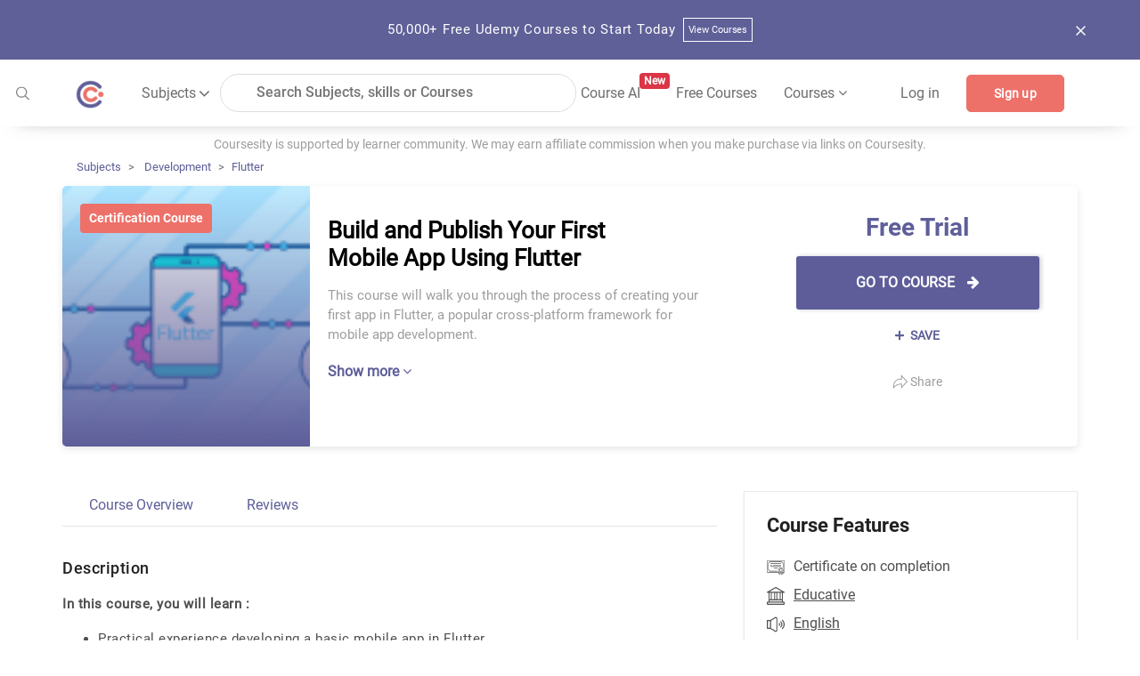

--- FILE ---
content_type: text/html; charset=utf-8
request_url: https://coursesity.com/course-detail/build-and-publish-your-first-mobile-app-using-flutter
body_size: 60542
content:
<!DOCTYPE html><html lang="en" data-critters-container><head>
  <title>Free Trial Online Course -Build and Publish Your First Mobile App Using Flutter | Coursesity</title>
  <base href="/">
  <meta charset="UTF-8">
  <meta http-equiv="Content-Type" content="text/html; charset=UTF-8">
  <meta http-equiv="X-UA-Compatible" content="IE=edge">
  <meta name="viewport" content="width=device-width, initial-scale=1, maximum-scale=5.0">
  <!-- <meta name="keywords" content="free courses, online courses deals and copouns, Javascript, Java, Python, R, Android, Swift, Objective-C, React, Node Js, Ember, Vue Js, C++, SQL, Scala">		  -->

  <meta name="description" content="This course will walk you through the process of creating your first app in Flutter, a popular cross-platform framework for mobile app development. ">

  <meta name="og:title" content="Free Trial Online Course -Build and Publish Your First Mobile App Using Flutter | Coursesity">
  <meta name="og:description" content="This course will walk you through the process of creating your first app in Flutter, a popular cross-platform framework for mobile app development. ">
  <meta name="og:image" content="https://res.cloudinary.com/db194k5td/image/upload/v1683965755/profilepictures/l0xfvm6mtfrpctekzxh6.png">
  <meta property="og:image:height" content="600">
  <meta property="og:image:width" content="1200">

  <meta name="twitter:card" content="summary_large_image">
  <meta name="twitter:creator" content="@coursesity">
  <meta name="twitter:site" content="@coursesity">

  <meta name="twitter:title" content="Free Trial Online Course -Build and Publish Your First Mobile App Using Flutter | Coursesity">
  <meta name="twitter:description" content="This course will walk you through the process of creating your first app in Flutter, a popular cross-platform framework for mobile app development. ">
  <meta name="twitter:image" content="https://res.cloudinary.com/db194k5td/image/upload/v1683965755/profilepictures/l0xfvm6mtfrpctekzxh6.png">
  <meta name="twitter:image:alt" content="Free Trial Online Course -Build and Publish Your First Mobile App Using Flutter | Coursesity">

  <meta name="yandex-verification" content="851c012fb3163f5c">
  <meta name="impact-site-verification" value="2833613b-0ced-45fa-9aa8-3b0814fd8c8a">

  <link rel="apple-touch-icon" sizes="57x57" href="assets/images/favicon/apple-icon-57x57.png">
  <link rel="apple-touch-icon" sizes="60x60" href="assets/images/favicon/apple-icon-60x60.png">
  <link rel="apple-touch-icon" sizes="72x72" href="assets/images/favicon/apple-icon-72x72.png">
  <link rel="apple-touch-icon" sizes="76x76" href="assets/images/favicon/apple-icon-76x76.png">
  <link rel="apple-touch-icon" sizes="114x114" href="assets/images/favicon/apple-icon-114x114.png">
  <link rel="apple-touch-icon" sizes="120x120" href="assets/images/favicon/apple-icon-120x120.png">
  <link rel="apple-touch-icon" sizes="144x144" href="assets/images/favicon/apple-icon-144x144.png">
  <link rel="apple-touch-icon" sizes="152x152" href="assets/images/favicon/apple-icon-152x152.png">
  <link rel="apple-touch-icon" sizes="180x180" href="assets/images/favicon/apple-icon-180x180.png">
  <link rel="icon" type="image/png" sizes="192x192" href="assets/images/favicon/android-icon-192x192.png">
  <link rel="icon" type="image/png" sizes="32x32" href="assets/images/favicon/favicon-32x32.png">
  <link rel="icon" type="image/png" sizes="96x96" href="assets/images/favicon/favicon-96x96.png">
  <link rel="icon" type="image/png" sizes="16x16" href="assets/images/favicon/favicon-16x16.png">
  <meta name="msapplication-TileColor" content="#ffffff">
  <meta name="msapplication-TileImage" content="assets/images/favicon/ms-icon-144x144.png">
  <meta name="theme-color" content="#ffffff">

  <!-- ng toaster -->
  <style>
    /* based on angular-toastr css https://github.com/Foxandxss/angular-toastr/blob/cb508fe6801d6b288d3afc525bb40fee1b101650/dist/angular-toastr.css */

    /* position */
    .toast-center-center {
      top: 50%;
      left: 50%;
      transform: translate(-50%, -50%);
    }

    .toast-top-center {
      top: 0;
      right: 0;
      width: 100%;
    }

    .toast-bottom-center {
      bottom: 0;
      right: 0;
      width: 100%;
    }

    .toast-top-full-width {
      top: 0;
      right: 0;
      width: 100%;
    }

    .toast-bottom-full-width {
      bottom: 0;
      right: 0;
      width: 100%;
    }

    .toast-top-left {
      top: 12px;
      left: 12px;
    }

    .toast-top-right {
      top: 12px;
      right: 12px;
    }

    .toast-bottom-right {
      right: 12px;
      bottom: 12px;
    }

    .toast-bottom-left {
      bottom: 12px;
      left: 12px;
    }

    /* toast styles */
    .toast-title {
      font-weight: bold;
    }

    .toast-message {
      word-wrap: break-word;
    }

    .toast-message a,
    .toast-message label {
      color: #ffffff;
    }

    .toast-message a:hover {
      color: #cccccc;
      text-decoration: none;
    }

    .toast-close-button {
      position: relative;
      right: -0.3em;
      top: -0.3em;
      float: right;
      font-size: 20px;
      font-weight: bold;
      color: #ffffff;
      text-shadow: 0 1px 0 #ffffff;
      /* opacity: 0.8; */
    }

    .toast-close-button:hover,
    .toast-close-button:focus {
      color: #000000;
      text-decoration: none;
      cursor: pointer;
      opacity: 0.4;
    }

    /*Additional properties for button version
     iOS requires the button element instead of an anchor tag.
     If you want the anchor version, it requires `href="#"`.*/
    button.toast-close-button {
      padding: 0;
      cursor: pointer;
      background: transparent;
      border: 0;
    }

    .toast-container {
      pointer-events: none;
      position: fixed;
      z-index: 999999;
    }

    .toast-container * {
      box-sizing: border-box;
    }

    .toast-container .ngx-toastr {
      position: relative;
      overflow: hidden;
      margin: 0 0 6px;
      padding: 15px 15px 15px 50px;
      width: 300px;
      border-radius: 3px 3px 3px 3px;
      background-position: 15px center;
      background-repeat: no-repeat;
      background-size: 24px;
      box-shadow: 0 0 12px #999999;
      color: #ffffff;
    }

    .toast-container .ngx-toastr:hover {
      box-shadow: 0 0 12px #000000;
      opacity: 1;
      cursor: pointer;
    }

    /* https://github.com/FortAwesome/Font-Awesome-Pro/blob/master/advanced-options/raw-svg/regular/info-circle.svg */
    .toast-info {
      background-image: url("[data-uri]");
    }

    /* https://github.com/FortAwesome/Font-Awesome-Pro/blob/master/advanced-options/raw-svg/regular/times-circle.svg */
    .toast-error {
      background-image: url("[data-uri]");
    }

    /* https://github.com/FortAwesome/Font-Awesome-Pro/blob/master/advanced-options/raw-svg/regular/check.svg */
    .toast-success {
      background-image: url("[data-uri]");
    }

    /* https://github.com/FortAwesome/Font-Awesome-Pro/blob/master/advanced-options/raw-svg/regular/exclamation-triangle.svg */
    .toast-warning {
      background-image: url("[data-uri]");
    }

    .toast-container.toast-top-center .ngx-toastr,
    .toast-container.toast-bottom-center .ngx-toastr {
      width: 300px;
      margin-left: auto;
      margin-right: auto;
    }

    .toast-container.toast-top-full-width .ngx-toastr,
    .toast-container.toast-bottom-full-width .ngx-toastr {
      width: 96%;
      margin-left: auto;
      margin-right: auto;
    }

    .ngx-toastr {
      background-color: #030303;
      pointer-events: auto;
    }

    .toast-success {
      background-color: #51a351;
    }

    .toast-error {
      background-color: #bd362f;
    }

    .toast-info {
      background-color: #2f96b4;
    }

    .toast-warning {
      background-color: #f89406;
    }

    .toast-progress {
      position: absolute;
      left: 0;
      bottom: 0;
      height: 4px;
      background-color: #000000;
      opacity: 0.4;
    }

    /* Responsive Design */
    @media all and (max-width: 240px) {
      .toast-container .ngx-toastr.div {
        padding: 8px 8px 8px 50px;
        width: 11em;
      }

      .toast-container .toast-close-button {
        right: -0.2em;
        top: -0.2em;
      }
    }

    @media all and (min-width: 241px) and (max-width: 480px) {
      .toast-container .ngx-toastr.div {
        padding: 8px 8px 8px 50px;
        width: 18em;
      }

      .toast-container .toast-close-button {
        right: -0.2em;
        top: -0.2em;
      }
    }

    @media all and (min-width: 481px) and (max-width: 768px) {
      .toast-container .ngx-toastr.div {
        padding: 15px 15px 15px 50px;
        width: 25em;
      }
    }
  </style>

  <style>
    /*body - start*/

    body {
      margin: 0px;
      padding: 0px;
      font-size: 16px;
      background-color: #fff;
      color: #616161;
      font-family: "Roboto-Regular", sans-serif;
    }

    /* roboto-100 - latin */
    @font-face {
      font-family: "Roboto-Thin";
      font-style: normal;
      src: local(""),
        url("../assets/fonts/roboto-v27-latin-100.woff2") format("woff2"),
        /* Chrome 26+, Opera 23+, Firefox 39+ */
        url("../assets/fonts/roboto-v27-latin-100.woff") format("woff");
      /* Chrome 6+, Firefox 3.6+, IE 9+, Safari 5.1+ */
      font-display: swap;
    }

    /* roboto-300 - latin */
    @font-face {
      font-family: "Roboto-Light";
      font-style: normal;
      src: local(""),
        url("../assets/fonts/roboto-v27-latin-300.woff2") format("woff2"),
        url("../assets/fonts/roboto-v27-latin-300.woff") format("woff");
      font-display: swap;
    }

    /* roboto-regular - latin */
    @font-face {
      font-family: "Roboto-Regular";
      font-style: normal;
      src: local(""),
        url("../assets/fonts/roboto-v27-latin-regular.woff2") format("woff2"),
        url("../assets/fonts/roboto-v27-latin-regular.woff") format("woff");
      font-display: swap;
    }

    /* roboto-500 - latin */
    @font-face {
      font-family: "Roboto-Medium";
      font-style: normal;

      src: local(""),
        url("../assets/fonts/roboto-v27-latin-500.woff2") format("woff2"),
        url("../assets/fonts/roboto-v27-latin-500.woff") format("woff");
      font-display: swap;
    }

    /* roboto-700 - latin */
    @font-face {
      font-family: "Roboto-Bold";
      font-style: normal;
      src: local(""),
        url("../assets/fonts/roboto-v27-latin-700.woff2") format("woff2"),
        url("../assets/fonts/roboto-v27-latin-700.woff") format("woff");
      font-display: swap;
    }

    .clear {
      clear: both !important;
    }

    .container {
      max-width: 1170px;
    }

    .form-control:focus {
      outline: none;
      box-shadow: none;
    }

    /*body- end */
    /*!
    * Bootstrap v4.3.1 (https://getbootstrap.com/)
    * Copyright 2011-2019 The Bootstrap Authors
    * Copyright 2011-2019 Twitter, Inc.
    * Licensed under MIT (https://github.com/twbs/bootstrap/blob/master/LICENSE)
    */

    :root {
      --blue: #007bff;
      --indigo: #6610f2;
      --purple: #6f42c1;
      --pink: #e83e8c;
      --red: #dc3545;
      --orange: #fd7e14;
      --yellow: #ffc107;
      --green: #28a745;
      --teal: #20c997;
      --cyan: #17a2b8;
      --white: #fff;
      --gray: #6c757d;
      --gray-dark: #343a40;
      --primary: #007bff;
      --secondary: #6c757d;
      --success: #28a745;
      --info: #17a2b8;
      --warning: #ffc107;
      --danger: #dc3545;
      --light: #f8f9fa;
      --dark: #343a40;
      --breakpoint-xs: 0;
      --breakpoint-sm: 576px;
      --breakpoint-md: 768px;
      --breakpoint-lg: 992px;
      --breakpoint-xl: 1200px;
      --font-family-monospace: SFMono-Regular, Menlo, Monaco, Consolas,
        "Liberation Mono", "Courier New", monospace;
    }

    *,
    ::after,
    ::before {
      box-sizing: border-box;
    }

    html {
      font-family: sans-serif;
      line-height: 1.15;
      -webkit-text-size-adjust: 100%;
      -webkit-tap-highlight-color: transparent;
    }

    article,
    aside,
    figcaption,
    figure,
    footer,
    header,
    hgroup,
    main,
    nav,
    section {
      display: block;
    }

    body {
      margin: 0;
      font-size: 1rem;
      font-weight: 400;
      line-height: 1.5;
      color: #212529;
      text-align: left;
      background-color: #fff;
    }

    [tabindex="-1"]:focus {
      outline: 0 !important;
    }

    hr {
      box-sizing: content-box;
      height: 0;
      overflow: visible;
    }

    h1,
    h2,
    h3,
    h4,
    h5,
    h6 {
      margin-top: 0;
      margin-bottom: 0.5rem;
    }

    p {
      margin-top: 0;
      margin-bottom: 1rem;
    }

    abbr[data-original-title],
    abbr[title] {
      text-decoration: underline;
      -webkit-text-decoration: underline dotted;
      text-decoration: underline dotted;
      cursor: help;
      border-bottom: 0;
      -webkit-text-decoration-skip-ink: none;
      text-decoration-skip-ink: none;
    }

    address {
      margin-bottom: 1rem;
      font-style: normal;
      line-height: inherit;
    }

    dl,
    ol,
    ul {
      margin-top: 0;
      margin-bottom: 1rem;
    }

    ol ol,
    ol ul,
    ul ol,
    ul ul {
      margin-bottom: 0;
    }

    dt {
      font-weight: 700;
    }

    dd {
      margin-bottom: 0.5rem;
      margin-left: 0;
    }

    blockquote {
      margin: 0 0 1rem;
    }

    b,
    strong {
      font-weight: bolder;
    }

    small {
      font-size: 80%;
    }

    sub,
    sup {
      position: relative;
      font-size: 75%;
      line-height: 0;
      vertical-align: baseline;
    }

    sub {
      bottom: -0.25em;
    }

    sup {
      top: -0.5em;
    }

    a {
      color: #5e5e9a;
      text-decoration: none;
      background-color: transparent;
    }

    a:hover {
      color: #5e5e9a;
      text-decoration: underline;
    }

    a:not([href]):not([tabindex]) {
      color: inherit;
      text-decoration: none;
    }

    a:not([href]):not([tabindex]):focus,
    a:not([href]):not([tabindex]):hover {
      color: inherit;
      text-decoration: none;
    }

    a:not([href]):not([tabindex]):focus {
      outline: 0;
    }

    code,
    kbd,
    pre,
    samp {
      font-family: SFMono-Regular, Menlo, Monaco, Consolas, "Liberation Mono",
        "Courier New", monospace;
      font-size: 1em;
    }

    pre {
      margin-top: 0;
      margin-bottom: 1rem;
      overflow: auto;
    }

    figure {
      margin: 0 0 1rem;
    }

    img {
      vertical-align: middle;
      border-style: none;
    }

    svg {
      overflow: hidden;
      vertical-align: middle;
    }

    table {
      border-collapse: collapse;
    }

    caption {
      padding-top: 0.75rem;
      padding-bottom: 0.75rem;
      color: #6c757d;
      text-align: left;
      caption-side: bottom;
    }

    th {
      text-align: inherit;
    }

    label {
      display: inline-block;
      margin-bottom: 0.5rem;
    }

    button {
      border-radius: 0;
    }

    button:focus {
      outline: 1px dotted;
      outline: 5px auto -webkit-focus-ring-color;
    }

    button,
    input,
    optgroup,
    select,
    textarea {
      margin: 0;
      font-family: inherit;
      font-size: inherit;
      line-height: inherit;
    }

    button,
    input {
      overflow: visible;
    }

    button,
    select {
      text-transform: none;
    }

    select {
      word-wrap: normal;
    }

    [type="button"],
    [type="reset"],
    [type="submit"],
    button {
      -webkit-appearance: button;
    }

    [type="button"]:not(:disabled),
    [type="reset"]:not(:disabled),
    [type="submit"]:not(:disabled),
    button:not(:disabled) {
      cursor: pointer;
    }

    [type="button"]::-moz-focus-inner,
    [type="reset"]::-moz-focus-inner,
    [type="submit"]::-moz-focus-inner,
    button::-moz-focus-inner {
      padding: 0;
      border-style: none;
    }

    input[type="checkbox"],
    input[type="radio"] {
      box-sizing: border-box;
      padding: 0;
    }

    input[type="date"],
    input[type="datetime-local"],
    input[type="month"],
    input[type="time"] {
      -webkit-appearance: listbox;
    }

    textarea {
      overflow: auto;
      resize: vertical;
    }

    #msform fieldset {
      min-width: 0;
      padding: 0;
      margin: 0;
      border: 0;
    }

    legend {
      display: block;
      width: 100%;
      max-width: 100%;
      padding: 0;
      margin-bottom: 0.5rem;
      font-size: 1.5rem;
      line-height: inherit;
      color: inherit;
      white-space: normal;
    }

    progress {
      vertical-align: baseline;
    }

    [type="number"]::-webkit-inner-spin-button,
    [type="number"]::-webkit-outer-spin-button {
      height: auto;
    }

    [type="search"] {
      outline-offset: -2px;
      -webkit-appearance: none;
    }

    [type="search"]::-webkit-search-decoration {
      -webkit-appearance: none;
    }

    ::-webkit-file-upload-button {
      font: inherit;
      -webkit-appearance: button;
    }

    output {
      display: inline-block;
    }

    summary {
      display: list-item;
      cursor: pointer;
    }

    template {
      display: none;
    }

    [hidden] {
      display: none !important;
    }

    .h1,
    .h2,
    .h3,
    .h4,
    .h5,
    .h6,
    h1,
    h2,
    h3,
    h4,
    h5,
    h6 {
      margin-bottom: 0.5rem;
      font-weight: 500;
      line-height: 1.2;
    }

    .h1,
    h1 {
      font-size: 2.5rem;
    }

    .h2,
    h2 {
      font-size: 2rem;
    }

    .h3,
    h3 {
      font-size: 1.75rem;
    }

    .h4,
    h4 {
      font-size: 1.5rem;
    }

    .h5,
    h5 {
      font-size: 1.25rem;
    }

    .h6,
    h6 {
      font-size: 1rem;
    }

    .lead {
      font-size: 1.25rem;
      font-weight: 300;
    }

    .display-1 {
      font-size: 6rem;
      font-weight: 300;
      line-height: 1.2;
    }

    .display-2 {
      font-size: 5.5rem;
      font-weight: 300;
      line-height: 1.2;
    }

    .display-3 {
      font-size: 4.5rem;
      font-weight: 300;
      line-height: 1.2;
    }

    .display-4 {
      font-size: 3.5rem;
      font-weight: 300;
      line-height: 1.2;
    }

    hr {
      margin-top: 1rem;
      margin-bottom: 1rem;
      border: 0;
      border-top: 1px solid rgba(0, 0, 0, 0.1);
    }

    .small,
    small {
      font-size: 80%;
      font-weight: 400;
    }

    .mark,
    mark {
      padding: 0.2em;
      background-color: #fcf8e3;
    }

    .list-unstyled {
      padding-left: 0;
      list-style: none;
    }

    .list-inline {
      padding-left: 0;
      list-style: none;
    }

    .list-inline-item {
      display: inline-block;
    }

    .list-inline-item:not(:last-child) {
      margin-right: 0.5rem;
    }

    .initialism {
      font-size: 90%;
      text-transform: uppercase;
    }

    .blockquote {
      margin-bottom: 1rem;
      font-size: 1.25rem;
    }

    .blockquote-footer {
      display: block;
      font-size: 80%;
      color: #6c757d;
    }

    .blockquote-footer::before {
      content: "\2014\00A0";
    }

    .img-fluid {
      max-width: 100%;
      height: auto;
    }

    .img-thumbnail {
      padding: 0.25rem;
      background-color: #fff;
      border: 1px solid #dee2e6;
      border-radius: 0.25rem;
      max-width: 100%;
      height: auto;
    }

    .figure {
      display: inline-block;
    }

    .figure-img {
      margin-bottom: 0.5rem;
      line-height: 1;
    }

    .figure-caption {
      font-size: 90%;
      color: #6c757d;
    }

    code {
      font-size: 87.5%;
      color: #e83e8c;
      word-break: break-word;
    }

    a>code {
      color: inherit;
    }

    kbd {
      padding: 0.2rem 0.4rem;
      font-size: 87.5%;
      color: #fff;
      background-color: #212529;
      border-radius: 0.2rem;
    }

    kbd kbd {
      padding: 0;
      font-size: 100%;
      font-weight: 700;
    }

    pre {
      display: block;
      font-size: 87.5%;
      color: #212529;
    }

    pre code {
      font-size: inherit;
      color: inherit;
      word-break: normal;
    }

    .pre-scrollable {
      max-height: 340px;
      overflow-y: scroll;
    }

    .container {
      width: 100%;
      padding-right: 15px;
      padding-left: 15px;
      margin-right: auto;
      margin-left: auto;
    }

    @media (min-width: 576px) {
      .container {
        max-width: 540px;
      }
    }

    @media (min-width: 768px) {
      .container {
        max-width: 720px;
      }
    }

    @media screen and (min-width: 821px) {
      .sideBarContent .dropdown_box {
        display: flex;
        flex-direction: column;
      }

      .sideBarContent .filter_search {
        width: 100%;
        margin-left: 0;
      }

      .sideBarContent .side_bar_tab_box {
        margin: auto;
        display: flex !important;
        flex-direction: column;
      }

      .sideBarContent .side_bar_tab_box .date_box {
        width: 100%;
        border-right: none;
        margin-bottom: 5px;
      }

      .sideBarContent .date_box.certification {
        width: 100%;
      }

      .sideBarContent .date_box.level {
        width: 100%;
        margin-left: 0px;
      }

      .sideBarContent .date_box.ratings {
        width: 100%;
        margin-left: 0px;
      }

      .sideBarContent .date_box.duration {
        width: 16%;
        margin-left: 0px;
      }
    }

    @media (min-width: 992px) {
      .container {
        max-width: 960px;
      }
    }

    @media (min-width: 1200px) {
      .container {
        max-width: 1140px;
      }
    }

    .container-fluid {
      width: 100%;
      padding-right: 15px;
      padding-left: 15px;
      margin-right: auto;
      margin-left: auto;
    }

    .row {
      display: -ms-flexbox;
      display: flex;
      -ms-flex-wrap: wrap;
      flex-wrap: wrap;
      margin-right: -15px;
      margin-left: -15px;
    }

    .no-gutters {
      margin-right: 0;
      margin-left: 0;
    }

    .no-gutters>.col,
    .no-gutters>[class*="col-"] {
      padding-right: 0;
      padding-left: 0;
    }

    .col,
    .col-1,
    .col-10,
    .col-11,
    .col-12,
    .col-2,
    .col-3,
    .col-4,
    .col-5,
    .col-6,
    .col-7,
    .col-8,
    .col-9,
    .col-auto,
    .col-lg,
    .col-lg-1,
    .col-lg-10,
    .col-lg-11,
    .col-lg-12,
    .col-lg-2,
    .col-lg-3,
    .col-lg-4,
    .col-lg-5,
    .col-lg-6,
    .col-lg-7,
    .col-lg-8,
    .col-lg-9,
    .col-lg-auto,
    .col-md,
    .col-md-1,
    .col-md-10,
    .col-md-11,
    .col-md-12,
    .col-md-2,
    .col-md-3,
    .col-md-4,
    .col-md-5,
    .col-md-6,
    .col-md-7,
    .col-md-8,
    .col-md-9,
    .col-md-auto,
    .col-sm,
    .col-sm-1,
    .col-sm-10,
    .col-sm-11,
    .col-sm-12,
    .col-sm-2,
    .col-sm-3,
    .col-sm-4,
    .col-sm-5,
    .col-sm-6,
    .col-sm-7,
    .col-sm-8,
    .col-sm-9,
    .col-sm-auto,
    .col-xl,
    .col-xl-1,
    .col-xl-10,
    .col-xl-11,
    .col-xl-12,
    .col-xl-2,
    .col-xl-3,
    .col-xl-4,
    .col-xl-5,
    .col-xl-6,
    .col-xl-7,
    .col-xl-8,
    .col-xl-9,
    .col-xl-auto {
      position: relative;
      width: 100%;
      padding-right: 15px;
      padding-left: 15px;
    }

    .col {
      -ms-flex-preferred-size: 0;
      flex-basis: 0;
      -ms-flex-positive: 1;
      flex-grow: 1;
      max-width: 100%;
    }

    .col-auto {
      -ms-flex: 0 0 auto;
      flex: 0 0 auto;
      width: auto;
      max-width: 100%;
    }

    .col-1 {
      -ms-flex: 0 0 8.333333%;
      flex: 0 0 8.333333%;
      max-width: 8.333333%;
    }

    .col-2 {
      -ms-flex: 0 0 16.666667%;
      flex: 0 0 16.666667%;
      max-width: 16.666667%;
    }

    .col-3 {
      -ms-flex: 0 0 25%;
      flex: 0 0 25%;
      max-width: 25%;
    }

    .col-4 {
      -ms-flex: 0 0 33.333333%;
      flex: 0 0 33.333333%;
      max-width: 33.333333%;
    }

    .col-5 {
      -ms-flex: 0 0 41.666667%;
      flex: 0 0 41.666667%;
      max-width: 41.666667%;
    }

    .col-6 {
      -ms-flex: 0 0 50%;
      flex: 0 0 50%;
      max-width: 50%;
    }

    .col-7 {
      -ms-flex: 0 0 58.333333%;
      flex: 0 0 58.333333%;
      max-width: 58.333333%;
    }

    .col-8 {
      -ms-flex: 0 0 66.666667%;
      flex: 0 0 66.666667%;
      max-width: 66.666667%;
    }

    .col-9 {
      -ms-flex: 0 0 75%;
      flex: 0 0 75%;
      max-width: 75%;
    }

    .col-10 {
      -ms-flex: 0 0 83.333333%;
      flex: 0 0 83.333333%;
      max-width: 83.333333%;
    }

    .col-11 {
      -ms-flex: 0 0 91.666667%;
      flex: 0 0 91.666667%;
      max-width: 91.666667%;
    }

    .col-12 {
      -ms-flex: 0 0 100%;
      flex: 0 0 100%;
      max-width: 100%;
    }

    .order-first {
      -ms-flex-order: -1;
      order: -1;
    }

    .order-last {
      -ms-flex-order: 13;
      order: 13;
    }

    .order-0 {
      -ms-flex-order: 0;
      order: 0;
    }

    .order-1 {
      -ms-flex-order: 1;
      order: 1;
    }

    .order-2 {
      -ms-flex-order: 2;
      order: 2;
    }

    .order-3 {
      -ms-flex-order: 3;
      order: 3;
    }

    .order-4 {
      -ms-flex-order: 4;
      order: 4;
    }

    .order-5 {
      -ms-flex-order: 5;
      order: 5;
    }

    .order-6 {
      -ms-flex-order: 6;
      order: 6;
    }

    .order-7 {
      -ms-flex-order: 7;
      order: 7;
    }

    .order-8 {
      -ms-flex-order: 8;
      order: 8;
    }

    .order-9 {
      -ms-flex-order: 9;
      order: 9;
    }

    .order-10 {
      -ms-flex-order: 10;
      order: 10;
    }

    .order-11 {
      -ms-flex-order: 11;
      order: 11;
    }

    .order-12 {
      -ms-flex-order: 12;
      order: 12;
    }

    .offset-1 {
      margin-left: 8.333333%;
    }

    .offset-2 {
      margin-left: 16.666667%;
    }

    .offset-3 {
      margin-left: 25%;
    }

    .offset-4 {
      margin-left: 33.333333%;
    }

    .offset-5 {
      margin-left: 41.666667%;
    }

    .offset-6 {
      margin-left: 50%;
    }

    .offset-7 {
      margin-left: 58.333333%;
    }

    .offset-8 {
      margin-left: 66.666667%;
    }

    .offset-9 {
      margin-left: 75%;
    }

    .offset-10 {
      margin-left: 83.333333%;
    }

    .offset-11 {
      margin-left: 91.666667%;
    }

    @media (min-width: 576px) {
      .col-sm {
        -ms-flex-preferred-size: 0;
        flex-basis: 0;
        -ms-flex-positive: 1;
        flex-grow: 1;
        max-width: 100%;
      }

      .col-sm-auto {
        -ms-flex: 0 0 auto;
        flex: 0 0 auto;
        width: auto;
        max-width: 100%;
      }

      .col-sm-1 {
        -ms-flex: 0 0 8.333333%;
        flex: 0 0 8.333333%;
        max-width: 8.333333%;
      }

      .col-sm-2 {
        -ms-flex: 0 0 16.666667%;
        flex: 0 0 16.666667%;
        max-width: 16.666667%;
      }

      .col-sm-3 {
        -ms-flex: 0 0 25%;
        flex: 0 0 25%;
        max-width: 25%;
      }

      .col-sm-4 {
        -ms-flex: 0 0 33.333333%;
        flex: 0 0 33.333333%;
        max-width: 33.333333%;
      }

      .col-sm-5 {
        -ms-flex: 0 0 41.666667%;
        flex: 0 0 41.666667%;
        max-width: 41.666667%;
      }

      .col-sm-6 {
        -ms-flex: 0 0 50%;
        flex: 0 0 50%;
        max-width: 50%;
      }

      .col-sm-7 {
        -ms-flex: 0 0 58.333333%;
        flex: 0 0 58.333333%;
        max-width: 58.333333%;
      }

      .col-sm-8 {
        -ms-flex: 0 0 66.666667%;
        flex: 0 0 66.666667%;
        max-width: 66.666667%;
      }

      .col-sm-9 {
        -ms-flex: 0 0 75%;
        flex: 0 0 75%;
        max-width: 75%;
      }

      .col-sm-10 {
        -ms-flex: 0 0 83.333333%;
        flex: 0 0 83.333333%;
        max-width: 83.333333%;
      }

      .col-sm-11 {
        -ms-flex: 0 0 91.666667%;
        flex: 0 0 91.666667%;
        max-width: 91.666667%;
      }

      .col-sm-12 {
        -ms-flex: 0 0 100%;
        flex: 0 0 100%;
        max-width: 100%;
      }

      .order-sm-first {
        -ms-flex-order: -1;
        order: -1;
      }

      .order-sm-last {
        -ms-flex-order: 13;
        order: 13;
      }

      .order-sm-0 {
        -ms-flex-order: 0;
        order: 0;
      }

      .order-sm-1 {
        -ms-flex-order: 1;
        order: 1;
      }

      .order-sm-2 {
        -ms-flex-order: 2;
        order: 2;
      }

      .order-sm-3 {
        -ms-flex-order: 3;
        order: 3;
      }

      .order-sm-4 {
        -ms-flex-order: 4;
        order: 4;
      }

      .order-sm-5 {
        -ms-flex-order: 5;
        order: 5;
      }

      .order-sm-6 {
        -ms-flex-order: 6;
        order: 6;
      }

      .order-sm-7 {
        -ms-flex-order: 7;
        order: 7;
      }

      .order-sm-8 {
        -ms-flex-order: 8;
        order: 8;
      }

      .order-sm-9 {
        -ms-flex-order: 9;
        order: 9;
      }

      .order-sm-10 {
        -ms-flex-order: 10;
        order: 10;
      }

      .order-sm-11 {
        -ms-flex-order: 11;
        order: 11;
      }

      .order-sm-12 {
        -ms-flex-order: 12;
        order: 12;
      }

      .offset-sm-0 {
        margin-left: 0;
      }

      .offset-sm-1 {
        margin-left: 8.333333%;
      }

      .offset-sm-2 {
        margin-left: 16.666667%;
      }

      .offset-sm-3 {
        margin-left: 25%;
      }

      .offset-sm-4 {
        margin-left: 33.333333%;
      }

      .offset-sm-5 {
        margin-left: 41.666667%;
      }

      .offset-sm-6 {
        margin-left: 50%;
      }

      .offset-sm-7 {
        margin-left: 58.333333%;
      }

      .offset-sm-8 {
        margin-left: 66.666667%;
      }

      .offset-sm-9 {
        margin-left: 75%;
      }

      .offset-sm-10 {
        margin-left: 83.333333%;
      }

      .offset-sm-11 {
        margin-left: 91.666667%;
      }
    }

    @media (min-width: 768px) {
      .col-md {
        -ms-flex-preferred-size: 0;
        flex-basis: 0;
        -ms-flex-positive: 1;
        flex-grow: 1;
        max-width: 100%;
      }

      .col-md-auto {
        -ms-flex: 0 0 auto;
        flex: 0 0 auto;
        width: auto;
        max-width: 100%;
      }

      .col-md-1 {
        -ms-flex: 0 0 8.333333%;
        flex: 0 0 8.333333%;
        max-width: 8.333333%;
      }

      .col-md-2 {
        -ms-flex: 0 0 16.666667%;
        flex: 0 0 16.666667%;
        max-width: 16.666667%;
      }

      .col-md-3 {
        -ms-flex: 0 0 25%;
        flex: 0 0 25%;
        max-width: 25%;
      }

      .col-md-4 {
        -ms-flex: 0 0 33.333333%;
        flex: 0 0 33.333333%;
        max-width: 33.333333%;
      }

      .col-md-5 {
        -ms-flex: 0 0 41.666667%;
        flex: 0 0 41.666667%;
        max-width: 41.666667%;
      }

      .col-md-6 {
        -ms-flex: 0 0 50%;
        flex: 0 0 50%;
        max-width: 50%;
      }

      .col-md-7 {
        -ms-flex: 0 0 58.333333%;
        flex: 0 0 58.333333%;
        max-width: 58.333333%;
      }

      .col-md-8 {
        -ms-flex: 0 0 66.666667%;
        flex: 0 0 66.666667%;
        max-width: 66.666667%;
      }

      .col-md-9 {
        -ms-flex: 0 0 75%;
        flex: 0 0 75%;
        max-width: 75%;
      }

      .col-md-10 {
        -ms-flex: 0 0 83.333333%;
        flex: 0 0 83.333333%;
        max-width: 83.333333%;
      }

      .col-md-11 {
        -ms-flex: 0 0 91.666667%;
        flex: 0 0 91.666667%;
        max-width: 91.666667%;
      }

      .col-md-12 {
        -ms-flex: 0 0 100%;
        flex: 0 0 100%;
        max-width: 100%;
      }

      .order-md-first {
        -ms-flex-order: -1;
        order: -1;
      }

      .order-md-last {
        -ms-flex-order: 13;
        order: 13;
      }

      .order-md-0 {
        -ms-flex-order: 0;
        order: 0;
      }

      .order-md-1 {
        -ms-flex-order: 1;
        order: 1;
      }

      .order-md-2 {
        -ms-flex-order: 2;
        order: 2;
      }

      .order-md-3 {
        -ms-flex-order: 3;
        order: 3;
      }

      .order-md-4 {
        -ms-flex-order: 4;
        order: 4;
      }

      .order-md-5 {
        -ms-flex-order: 5;
        order: 5;
      }

      .order-md-6 {
        -ms-flex-order: 6;
        order: 6;
      }

      .order-md-7 {
        -ms-flex-order: 7;
        order: 7;
      }

      .order-md-8 {
        -ms-flex-order: 8;
        order: 8;
      }

      .order-md-9 {
        -ms-flex-order: 9;
        order: 9;
      }

      .order-md-10 {
        -ms-flex-order: 10;
        order: 10;
      }

      .order-md-11 {
        -ms-flex-order: 11;
        order: 11;
      }

      .order-md-12 {
        -ms-flex-order: 12;
        order: 12;
      }

      .offset-md-0 {
        margin-left: 0;
      }

      .offset-md-1 {
        margin-left: 8.333333%;
      }

      .offset-md-2 {
        margin-left: 16.666667%;
      }

      .offset-md-3 {
        margin-left: 25%;
      }

      .offset-md-4 {
        margin-left: 33.333333%;
      }

      .offset-md-5 {
        margin-left: 41.666667%;
      }

      .offset-md-6 {
        margin-left: 50%;
      }

      .offset-md-7 {
        margin-left: 58.333333%;
      }

      .offset-md-8 {
        margin-left: 66.666667%;
      }

      .offset-md-9 {
        margin-left: 75%;
      }

      .offset-md-10 {
        margin-left: 83.333333%;
      }

      .offset-md-11 {
        margin-left: 91.666667%;
      }
    }

    @media (min-width: 992px) {
      .col-lg {
        -ms-flex-preferred-size: 0;
        flex-basis: 0;
        -ms-flex-positive: 1;
        flex-grow: 1;
        max-width: 100%;
      }

      .col-lg-auto {
        -ms-flex: 0 0 auto;
        flex: 0 0 auto;
        width: auto;
        max-width: 100%;
      }

      .col-lg-1 {
        -ms-flex: 0 0 8.333333%;
        flex: 0 0 8.333333%;
        max-width: 8.333333%;
      }

      .col-lg-2 {
        -ms-flex: 0 0 16.666667%;
        flex: 0 0 16.666667%;
        max-width: 16.666667%;
      }

      .col-lg-3 {
        -ms-flex: 0 0 25%;
        flex: 0 0 25%;
        max-width: 25%;
      }

      .col-lg-4 {
        -ms-flex: 0 0 33.333333%;
        flex: 0 0 33.333333%;
        max-width: 33.333333%;
      }

      .col-lg-5 {
        -ms-flex: 0 0 41.666667%;
        flex: 0 0 41.666667%;
        max-width: 41.666667%;
      }

      .col-lg-6 {
        -ms-flex: 0 0 50%;
        flex: 0 0 50%;
        max-width: 50%;
      }

      .col-lg-7 {
        -ms-flex: 0 0 58.333333%;
        flex: 0 0 58.333333%;
        max-width: 58.333333%;
      }

      .col-lg-8 {
        -ms-flex: 0 0 66.666667%;
        flex: 0 0 66.666667%;
        max-width: 66.666667%;
      }

      .col-lg-9 {
        -ms-flex: 0 0 75%;
        flex: 0 0 75%;
        max-width: 75%;
      }

      .col-lg-10 {
        -ms-flex: 0 0 83.333333%;
        flex: 0 0 83.333333%;
        max-width: 83.333333%;
      }

      .col-lg-11 {
        -ms-flex: 0 0 91.666667%;
        flex: 0 0 91.666667%;
        max-width: 91.666667%;
      }

      .col-lg-12 {
        -ms-flex: 0 0 100%;
        flex: 0 0 100%;
        max-width: 100%;
      }

      .order-lg-first {
        -ms-flex-order: -1;
        order: -1;
      }

      .order-lg-last {
        -ms-flex-order: 13;
        order: 13;
      }

      .order-lg-0 {
        -ms-flex-order: 0;
        order: 0;
      }

      .order-lg-1 {
        -ms-flex-order: 1;
        order: 1;
      }

      .order-lg-2 {
        -ms-flex-order: 2;
        order: 2;
      }

      .order-lg-3 {
        -ms-flex-order: 3;
        order: 3;
      }

      .order-lg-4 {
        -ms-flex-order: 4;
        order: 4;
      }

      .order-lg-5 {
        -ms-flex-order: 5;
        order: 5;
      }

      .order-lg-6 {
        -ms-flex-order: 6;
        order: 6;
      }

      .order-lg-7 {
        -ms-flex-order: 7;
        order: 7;
      }

      .order-lg-8 {
        -ms-flex-order: 8;
        order: 8;
      }

      .order-lg-9 {
        -ms-flex-order: 9;
        order: 9;
      }

      .order-lg-10 {
        -ms-flex-order: 10;
        order: 10;
      }

      .order-lg-11 {
        -ms-flex-order: 11;
        order: 11;
      }

      .order-lg-12 {
        -ms-flex-order: 12;
        order: 12;
      }

      .offset-lg-0 {
        margin-left: 0;
      }

      .offset-lg-1 {
        margin-left: 8.333333%;
      }

      .offset-lg-2 {
        margin-left: 16.666667%;
      }

      .offset-lg-3 {
        margin-left: 25%;
      }

      .offset-lg-4 {
        margin-left: 33.333333%;
      }

      .offset-lg-5 {
        margin-left: 41.666667%;
      }

      .offset-lg-6 {
        margin-left: 50%;
      }

      .offset-lg-7 {
        margin-left: 58.333333%;
      }

      .offset-lg-8 {
        margin-left: 66.666667%;
      }

      .offset-lg-9 {
        margin-left: 75%;
      }

      .offset-lg-10 {
        margin-left: 83.333333%;
      }

      .offset-lg-11 {
        margin-left: 91.666667%;
      }
    }

    @media (min-width: 1200px) {
      .col-xl {
        -ms-flex-preferred-size: 0;
        flex-basis: 0;
        -ms-flex-positive: 1;
        flex-grow: 1;
        max-width: 100%;
      }

      .col-xl-auto {
        -ms-flex: 0 0 auto;
        flex: 0 0 auto;
        width: auto;
        max-width: 100%;
      }

      .col-xl-1 {
        -ms-flex: 0 0 8.333333%;
        flex: 0 0 8.333333%;
        max-width: 8.333333%;
      }

      .col-xl-2 {
        -ms-flex: 0 0 16.666667%;
        flex: 0 0 16.666667%;
        max-width: 16.666667%;
      }

      .col-xl-3 {
        -ms-flex: 0 0 25%;
        flex: 0 0 25%;
        max-width: 25%;
      }

      .col-xl-4 {
        -ms-flex: 0 0 33.333333%;
        flex: 0 0 33.333333%;
        max-width: 33.333333%;
      }

      .col-xl-5 {
        -ms-flex: 0 0 41.666667%;
        flex: 0 0 41.666667%;
        max-width: 41.666667%;
      }

      .col-xl-6 {
        -ms-flex: 0 0 50%;
        flex: 0 0 50%;
        max-width: 50%;
      }

      .col-xl-7 {
        -ms-flex: 0 0 58.333333%;
        flex: 0 0 58.333333%;
        max-width: 58.333333%;
      }

      .col-xl-8 {
        -ms-flex: 0 0 66.666667%;
        flex: 0 0 66.666667%;
        max-width: 66.666667%;
      }

      .col-xl-9 {
        -ms-flex: 0 0 75%;
        flex: 0 0 75%;
        max-width: 75%;
      }

      .col-xl-10 {
        -ms-flex: 0 0 83.333333%;
        flex: 0 0 83.333333%;
        max-width: 83.333333%;
      }

      .col-xl-11 {
        -ms-flex: 0 0 91.666667%;
        flex: 0 0 91.666667%;
        max-width: 91.666667%;
      }

      .col-xl-12 {
        -ms-flex: 0 0 100%;
        flex: 0 0 100%;
        max-width: 100%;
      }

      .order-xl-first {
        -ms-flex-order: -1;
        order: -1;
      }

      .order-xl-last {
        -ms-flex-order: 13;
        order: 13;
      }

      .order-xl-0 {
        -ms-flex-order: 0;
        order: 0;
      }

      .order-xl-1 {
        -ms-flex-order: 1;
        order: 1;
      }

      .order-xl-2 {
        -ms-flex-order: 2;
        order: 2;
      }

      .order-xl-3 {
        -ms-flex-order: 3;
        order: 3;
      }

      .order-xl-4 {
        -ms-flex-order: 4;
        order: 4;
      }

      .order-xl-5 {
        -ms-flex-order: 5;
        order: 5;
      }

      .order-xl-6 {
        -ms-flex-order: 6;
        order: 6;
      }

      .order-xl-7 {
        -ms-flex-order: 7;
        order: 7;
      }

      .order-xl-8 {
        -ms-flex-order: 8;
        order: 8;
      }

      .order-xl-9 {
        -ms-flex-order: 9;
        order: 9;
      }

      .order-xl-10 {
        -ms-flex-order: 10;
        order: 10;
      }

      .order-xl-11 {
        -ms-flex-order: 11;
        order: 11;
      }

      .order-xl-12 {
        -ms-flex-order: 12;
        order: 12;
      }

      .offset-xl-0 {
        margin-left: 0;
      }

      .offset-xl-1 {
        margin-left: 8.333333%;
      }

      .offset-xl-2 {
        margin-left: 16.666667%;
      }

      .offset-xl-3 {
        margin-left: 25%;
      }

      .offset-xl-4 {
        margin-left: 33.333333%;
      }

      .offset-xl-5 {
        margin-left: 41.666667%;
      }

      .offset-xl-6 {
        margin-left: 50%;
      }

      .offset-xl-7 {
        margin-left: 58.333333%;
      }

      .offset-xl-8 {
        margin-left: 66.666667%;
      }

      .offset-xl-9 {
        margin-left: 75%;
      }

      .offset-xl-10 {
        margin-left: 83.333333%;
      }

      .offset-xl-11 {
        margin-left: 91.666667%;
      }
    }

    .table {
      width: 100%;
      margin-bottom: 1rem;
      color: #212529;
    }

    .table td,
    .table th {
      padding: 0.75rem;
      vertical-align: top;
      border-top: 1px solid #dee2e6;
    }

    .table thead th {
      vertical-align: bottom;
      border-bottom: 2px solid #dee2e6;
    }

    .table tbody+tbody {
      border-top: 2px solid #dee2e6;
    }

    .table-sm td,
    .table-sm th {
      padding: 0.3rem;
    }

    .table-bordered {
      border: 1px solid #dee2e6;
    }

    .table-bordered td,
    .table-bordered th {
      border: 1px solid #dee2e6;
    }

    .table-bordered thead td,
    .table-bordered thead th {
      border-bottom-width: 2px;
    }

    .table-borderless tbody+tbody,
    .table-borderless td,
    .table-borderless th,
    .table-borderless thead th {
      border: 0;
    }

    .table-striped tbody tr:nth-of-type(odd) {
      background-color: rgba(0, 0, 0, 0.05);
    }

    .table-hover tbody tr:hover {
      color: #212529;
      background-color: rgba(0, 0, 0, 0.075);
    }

    .table-primary,
    .table-primary>td,
    .table-primary>th {
      background-color: #b8daff;
    }

    .table-primary tbody+tbody,
    .table-primary td,
    .table-primary th,
    .table-primary thead th {
      border-color: #7abaff;
    }

    .table-hover .table-primary:hover {
      background-color: #9fcdff;
    }

    .table-hover .table-primary:hover>td,
    .table-hover .table-primary:hover>th {
      background-color: #9fcdff;
    }

    .table-secondary,
    .table-secondary>td,
    .table-secondary>th {
      background-color: #d6d8db;
    }

    .table-secondary tbody+tbody,
    .table-secondary td,
    .table-secondary th,
    .table-secondary thead th {
      border-color: #b3b7bb;
    }

    .table-hover .table-secondary:hover {
      background-color: #c8cbcf;
    }

    .table-hover .table-secondary:hover>td,
    .table-hover .table-secondary:hover>th {
      background-color: #c8cbcf;
    }

    .table-success,
    .table-success>td,
    .table-success>th {
      background-color: #c3e6cb;
    }

    .table-success tbody+tbody,
    .table-success td,
    .table-success th,
    .table-success thead th {
      border-color: #8fd19e;
    }

    .table-hover .table-success:hover {
      background-color: #b1dfbb;
    }

    .table-hover .table-success:hover>td,
    .table-hover .table-success:hover>th {
      background-color: #b1dfbb;
    }

    .table-info,
    .table-info>td,
    .table-info>th {
      background-color: #bee5eb;
    }

    .table-info tbody+tbody,
    .table-info td,
    .table-info th,
    .table-info thead th {
      border-color: #86cfda;
    }

    .table-hover .table-info:hover {
      background-color: #abdde5;
    }

    .table-hover .table-info:hover>td,
    .table-hover .table-info:hover>th {
      background-color: #abdde5;
    }

    .table-warning,
    .table-warning>td,
    .table-warning>th {
      background-color: #ffeeba;
    }

    .table-warning tbody+tbody,
    .table-warning td,
    .table-warning th,
    .table-warning thead th {
      border-color: #ffdf7e;
    }

    .table-hover .table-warning:hover {
      background-color: #ffe8a1;
    }

    .table-hover .table-warning:hover>td,
    .table-hover .table-warning:hover>th {
      background-color: #ffe8a1;
    }

    .table-danger,
    .table-danger>td,
    .table-danger>th {
      background-color: #f5c6cb;
    }

    .table-danger tbody+tbody,
    .table-danger td,
    .table-danger th,
    .table-danger thead th {
      border-color: #ed969e;
    }

    .table-hover .table-danger:hover {
      background-color: #f1b0b7;
    }

    .table-hover .table-danger:hover>td,
    .table-hover .table-danger:hover>th {
      background-color: #f1b0b7;
    }

    .table-light,
    .table-light>td,
    .table-light>th {
      background-color: #fdfdfe;
    }

    .table-light tbody+tbody,
    .table-light td,
    .table-light th,
    .table-light thead th {
      border-color: #fbfcfc;
    }

    .table-hover .table-light:hover {
      background-color: #ececf6;
    }

    .table-hover .table-light:hover>td,
    .table-hover .table-light:hover>th {
      background-color: #ececf6;
    }

    .table-dark,
    .table-dark>td,
    .table-dark>th {
      background-color: #c6c8ca;
    }

    .table-dark tbody+tbody,
    .table-dark td,
    .table-dark th,
    .table-dark thead th {
      border-color: #95999c;
    }

    .table-hover .table-dark:hover {
      background-color: #b9bbbe;
    }

    .table-hover .table-dark:hover>td,
    .table-hover .table-dark:hover>th {
      background-color: #b9bbbe;
    }

    .table-active,
    .table-active>td,
    .table-active>th {
      background-color: rgba(0, 0, 0, 0.075);
    }

    .table-hover .table-active:hover {
      background-color: rgba(0, 0, 0, 0.075);
    }

    .table-hover .table-active:hover>td,
    .table-hover .table-active:hover>th {
      background-color: rgba(0, 0, 0, 0.075);
    }

    .table .thead-dark th {
      color: #fff;
      background-color: #343a40;
      border-color: #454d55;
    }

    .table .thead-light th {
      color: #495057;
      background-color: #e9ecef;
      border-color: #dee2e6;
    }

    .table-dark {
      color: #fff;
      background-color: #343a40;
    }

    .table-dark td,
    .table-dark th,
    .table-dark thead th {
      border-color: #454d55;
    }

    .table-dark.table-bordered {
      border: 0;
    }

    .table-dark.table-striped tbody tr:nth-of-type(odd) {
      background-color: rgba(255, 255, 255, 0.05);
    }

    .table-dark.table-hover tbody tr:hover {
      color: #fff;
      background-color: rgba(255, 255, 255, 0.075);
    }

    @media (max-width: 575.98px) {
      .table-responsive-sm {
        display: block;
        width: 100%;
        overflow-x: auto;
        -webkit-overflow-scrolling: touch;
      }

      .table-responsive-sm>.table-bordered {
        border: 0;
      }
    }

    @media (max-width: 767.98px) {
      .table-responsive-md {
        display: block;
        width: 100%;
        overflow-x: auto;
        -webkit-overflow-scrolling: touch;
      }

      .table-responsive-md>.table-bordered {
        border: 0;
      }
    }

    @media (max-width: 991.98px) {
      .table-responsive-lg {
        display: block;
        width: 100%;
        overflow-x: auto;
        -webkit-overflow-scrolling: touch;
      }

      .table-responsive-lg>.table-bordered {
        border: 0;
      }
    }

    @media (max-width: 1199.98px) {
      .table-responsive-xl {
        display: block;
        width: 100%;
        overflow-x: auto;
        -webkit-overflow-scrolling: touch;
      }

      .table-responsive-xl>.table-bordered {
        border: 0;
      }
    }

    .table-responsive {
      display: block;
      width: 100%;
      overflow-x: auto;
      -webkit-overflow-scrolling: touch;
    }

    .table-responsive>.table-bordered {
      border: 0;
    }

    .form-control {
      display: block;
      width: 100%;
      height: calc(1.5em + 0.75rem + 2px);
      padding: 0.375rem 0.75rem;
      font-size: 1rem;
      font-weight: 400;
      line-height: 1.5;
      color: #495057;
      background-color: #fff;
      background-clip: padding-box;
      border: 1px solid #ced4da;
      border-radius: 0.25rem;
      transition: border-color 0.15s ease-in-out, box-shadow 0.15s ease-in-out;
    }

    @media (prefers-reduced-motion: reduce) {
      .form-control {
        transition: none;
      }
    }

    .form-control::-ms-expand {
      background-color: transparent;
      border: 0;
    }

    .form-control:focus {
      color: #495057;
      background-color: #fff;
      border-color: #80bdff;
      outline: 0;
      box-shadow: 0 0 0 0.2rem rgba(0, 123, 255, 0.25);
    }

    .form-control::-webkit-input-placeholder {
      color: #6c757d;
      opacity: 1;
    }

    .form-control::-moz-placeholder {
      color: #6c757d;
      opacity: 1;
    }

    .form-control:-ms-input-placeholder {
      color: #6c757d;
      opacity: 1;
    }

    .form-control::-ms-input-placeholder {
      color: #6c757d;
      opacity: 1;
    }

    .form-control::placeholder {
      color: #6c757d;
      opacity: 1;
    }

    .form-control:disabled,
    .form-control[readonly] {
      background-color: #e9ecef;
      opacity: 1;
    }

    select.form-control:focus::-ms-value {
      color: #495057;
      background-color: #fff;
    }

    .form-control-file,
    .form-control-range {
      display: block;
      width: 100%;
    }

    .col-form-label {
      padding-top: calc(0.375rem + 1px);
      padding-bottom: calc(0.375rem + 1px);
      margin-bottom: 0;
      font-size: inherit;
      line-height: 1.5;
    }

    .col-form-label-lg {
      padding-top: calc(0.5rem + 1px);
      padding-bottom: calc(0.5rem + 1px);
      font-size: 1.25rem;
      line-height: 1.5;
    }

    .col-form-label-sm {
      padding-top: calc(0.25rem + 1px);
      padding-bottom: calc(0.25rem + 1px);
      font-size: 0.875rem;
      line-height: 1.5;
    }

    .form-control-plaintext {
      display: block;
      width: 100%;
      padding-top: 0.375rem;
      padding-bottom: 0.375rem;
      margin-bottom: 0;
      line-height: 1.5;
      color: #212529;
      background-color: transparent;
      border: solid transparent;
      border-width: 1px 0;
    }

    .form-control-plaintext.form-control-lg,
    .form-control-plaintext.form-control-sm {
      padding-right: 0;
      padding-left: 0;
    }

    .form-control-sm {
      height: calc(1.5em + 0.5rem + 2px);
      padding: 0.25rem 0.5rem;
      font-size: 0.875rem;
      line-height: 1.5;
      border-radius: 0.2rem;
    }

    .form-control-lg {
      height: calc(1.5em + 1rem + 2px);
      padding: 0.5rem 1rem;
      font-size: 1.25rem;
      line-height: 1.5;
      border-radius: 0.3rem;
    }

    select.form-control[multiple],
    select.form-control[size] {
      height: auto;
    }

    textarea.form-control {
      height: auto;
    }

    .form-group {
      margin-bottom: 1rem;
    }

    .form-text {
      display: block;
      margin-top: 0.25rem;
    }

    .form-row {
      display: -ms-flexbox;
      display: flex;
      -ms-flex-wrap: wrap;
      flex-wrap: wrap;
      margin-right: -5px;
      margin-left: -5px;
    }

    .form-row>.col,
    .form-row>[class*="col-"] {
      padding-right: 5px;
      padding-left: 5px;
    }

    .form-check {
      position: relative;
      display: block;
      padding-left: 1.25rem;
    }

    .form-check-input {
      position: absolute;
      margin-top: 0.3rem;
      margin-left: -1.25rem;
    }

    .form-check-input:disabled~.form-check-label {
      color: #6c757d;
    }

    .form-check-label {
      margin-bottom: 0;
    }

    .form-check-inline {
      display: -ms-inline-flexbox;
      display: inline-flex;
      -ms-flex-align: center;
      align-items: center;
      padding-left: 0;
      margin-right: 0.75rem;
    }

    .form-check-inline .form-check-input {
      position: static;
      margin-top: 0;
      margin-right: 0.3125rem;
      margin-left: 0;
    }

    .valid-feedback {
      display: none;
      width: 100%;
      margin-top: 0.25rem;
      font-size: 80%;
      color: #28a745;
    }

    .valid-tooltip {
      position: absolute;
      top: 100%;
      z-index: 5;
      display: none;
      max-width: 100%;
      padding: 0.25rem 0.5rem;
      margin-top: 0.1rem;
      font-size: 0.875rem;
      line-height: 1.5;
      color: #fff;
      background-color: rgba(40, 167, 69, 0.9);
      border-radius: 0.25rem;
    }

    .form-control.is-valid,
    .was-validated .form-control:valid {
      border-color: #28a745;
      padding-right: calc(1.5em + 0.75rem);
      background-image: url("data:image/svg+xml,%3csvg xmlns='http://www.w3.org/2000/svg' viewBox='0 0 8 8'%3e%3cpath fill='%2328a745' d='M2.3 6.73L.6 4.53c-.4-1.04.46-1.4 1.1-.8l1.1 1.4 3.4-3.8c.6-.63 1.6-.27 1.2.7l-4 4.6c-.43.5-.8.4-1.1.1z'/%3e%3c/svg%3e");
      background-repeat: no-repeat;
      background-position: center right calc(0.375em + 0.1875rem);
      background-size: calc(0.75em + 0.375rem) calc(0.75em + 0.375rem);
    }

    .form-control.is-valid:focus,
    .was-validated .form-control:valid:focus {
      border-color: #28a745;
      box-shadow: 0 0 0 0.2rem rgba(40, 167, 69, 0.25);
    }

    .form-control.is-valid~.valid-feedback,
    .form-control.is-valid~.valid-tooltip,
    .was-validated .form-control:valid~.valid-feedback,
    .was-validated .form-control:valid~.valid-tooltip {
      display: block;
    }

    .was-validated textarea.form-control:valid,
    textarea.form-control.is-valid {
      padding-right: calc(1.5em + 0.75rem);
      background-position: top calc(0.375em + 0.1875rem) right calc(0.375em + 0.1875rem);
    }

    .custom-select.is-valid,
    .was-validated .custom-select:valid {
      border-color: #28a745;
      padding-right: calc((1em + 0.75rem) * 3 / 4 + 1.75rem);
      background: url("data:image/svg+xml,%3csvg xmlns='http://www.w3.org/2000/svg' viewBox='0 0 4 5'%3e%3cpath fill='%23343a40' d='M2 0L0 2h4zm0 5L0 3h4z'/%3e%3c/svg%3e") no-repeat right 0.75rem center/8px 10px,
        url("data:image/svg+xml,%3csvg xmlns='http://www.w3.org/2000/svg' viewBox='0 0 8 8'%3e%3cpath fill='%2328a745' d='M2.3 6.73L.6 4.53c-.4-1.04.46-1.4 1.1-.8l1.1 1.4 3.4-3.8c.6-.63 1.6-.27 1.2.7l-4 4.6c-.43.5-.8.4-1.1.1z'/%3e%3c/svg%3e") #fff no-repeat center right 1.75rem / calc(0.75em + 0.375rem) calc(0.75em + 0.375rem);
    }

    .custom-select.is-valid:focus,
    .was-validated .custom-select:valid:focus {
      border-color: #28a745;
      box-shadow: 0 0 0 0.2rem rgba(40, 167, 69, 0.25);
    }

    .custom-select.is-valid~.valid-feedback,
    .custom-select.is-valid~.valid-tooltip,
    .was-validated .custom-select:valid~.valid-feedback,
    .was-validated .custom-select:valid~.valid-tooltip {
      display: block;
    }

    .form-control-file.is-valid~.valid-feedback,
    .form-control-file.is-valid~.valid-tooltip,
    .was-validated .form-control-file:valid~.valid-feedback,
    .was-validated .form-control-file:valid~.valid-tooltip {
      display: block;
    }

    .form-check-input.is-valid~.form-check-label,
    .was-validated .form-check-input:valid~.form-check-label {
      color: #28a745;
    }

    .form-check-input.is-valid~.valid-feedback,
    .form-check-input.is-valid~.valid-tooltip,
    .was-validated .form-check-input:valid~.valid-feedback,
    .was-validated .form-check-input:valid~.valid-tooltip {
      display: block;
    }

    .custom-control-input.is-valid~.custom-control-label,
    .was-validated .custom-control-input:valid~.custom-control-label {
      color: #28a745;
    }

    .custom-control-input.is-valid~.custom-control-label::before,
    .was-validated .custom-control-input:valid~.custom-control-label::before {
      border-color: #28a745;
    }

    .custom-control-input.is-valid~.valid-feedback,
    .custom-control-input.is-valid~.valid-tooltip,
    .was-validated .custom-control-input:valid~.valid-feedback,
    .was-validated .custom-control-input:valid~.valid-tooltip {
      display: block;
    }

    .custom-control-input.is-valid:checked~.custom-control-label::before,
    .was-validated .custom-control-input:valid:checked~.custom-control-label::before {
      border-color: #34ce57;
      background-color: #34ce57;
    }

    .custom-control-input.is-valid:focus~.custom-control-label::before,
    .was-validated .custom-control-input:valid:focus~.custom-control-label::before {
      box-shadow: 0 0 0 0.2rem rgba(40, 167, 69, 0.25);
    }

    .custom-control-input.is-valid:focus:not(:checked)~.custom-control-label::before,
    .was-validated .custom-control-input:valid:focus:not(:checked)~.custom-control-label::before {
      border-color: #28a745;
    }

    .custom-file-input.is-valid~.custom-file-label,
    .was-validated .custom-file-input:valid~.custom-file-label {
      border-color: #28a745;
    }

    .custom-file-input.is-valid~.valid-feedback,
    .custom-file-input.is-valid~.valid-tooltip,
    .was-validated .custom-file-input:valid~.valid-feedback,
    .was-validated .custom-file-input:valid~.valid-tooltip {
      display: block;
    }

    .custom-file-input.is-valid:focus~.custom-file-label,
    .was-validated .custom-file-input:valid:focus~.custom-file-label {
      border-color: #28a745;
      box-shadow: 0 0 0 0.2rem rgba(40, 167, 69, 0.25);
    }

    .invalid-feedback {
      display: none;
      width: 100%;
      margin-top: 0.25rem;
      font-size: 80%;
      color: #dc3545;
    }

    .invalid-tooltip {
      position: absolute;
      top: 100%;
      z-index: 5;
      display: none;
      max-width: 100%;
      padding: 0.25rem 0.5rem;
      margin-top: 0.1rem;
      font-size: 0.875rem;
      line-height: 1.5;
      color: #fff;
      background-color: rgba(220, 53, 69, 0.9);
      border-radius: 0.25rem;
    }

    .form-control.is-invalid,
    .was-validated .form-control:invalid {
      border-color: #dc3545;
      padding-right: calc(1.5em + 0.75rem);
      background-image: url("data:image/svg+xml,%3csvg xmlns='http://www.w3.org/2000/svg' fill='%23dc3545' viewBox='-2 -2 7 7'%3e%3cpath stroke='%23dc3545' d='M0 0l3 3m0-3L0 3'/%3e%3ccircle r='.5'/%3e%3ccircle cx='3' r='.5'/%3e%3ccircle cy='3' r='.5'/%3e%3ccircle cx='3' cy='3' r='.5'/%3e%3c/svg%3E");
      background-repeat: no-repeat;
      background-position: center right calc(0.375em + 0.1875rem);
      background-size: calc(0.75em + 0.375rem) calc(0.75em + 0.375rem);
    }

    .form-control.is-invalid:focus,
    .was-validated .form-control:invalid:focus {
      border-color: #dc3545;
      box-shadow: 0 0 0 0.2rem rgba(220, 53, 69, 0.25);
    }

    .form-control.is-invalid~.invalid-feedback,
    .form-control.is-invalid~.invalid-tooltip,
    .was-validated .form-control:invalid~.invalid-feedback,
    .was-validated .form-control:invalid~.invalid-tooltip {
      display: block;
    }

    .was-validated textarea.form-control:invalid,
    textarea.form-control.is-invalid {
      padding-right: calc(1.5em + 0.75rem);
      background-position: top calc(0.375em + 0.1875rem) right calc(0.375em + 0.1875rem);
    }

    .custom-select.is-invalid,
    .was-validated .custom-select:invalid {
      border-color: #dc3545;
      padding-right: calc((1em + 0.75rem) * 3 / 4 + 1.75rem);
      background: url("data:image/svg+xml,%3csvg xmlns='http://www.w3.org/2000/svg' viewBox='0 0 4 5'%3e%3cpath fill='%23343a40' d='M2 0L0 2h4zm0 5L0 3h4z'/%3e%3c/svg%3e") no-repeat right 0.75rem center/8px 10px,
        url("data:image/svg+xml,%3csvg xmlns='http://www.w3.org/2000/svg' fill='%23dc3545' viewBox='-2 -2 7 7'%3e%3cpath stroke='%23dc3545' d='M0 0l3 3m0-3L0 3'/%3e%3ccircle r='.5'/%3e%3ccircle cx='3' r='.5'/%3e%3ccircle cy='3' r='.5'/%3e%3ccircle cx='3' cy='3' r='.5'/%3e%3c/svg%3E") #fff no-repeat center right 1.75rem / calc(0.75em + 0.375rem) calc(0.75em + 0.375rem);
    }

    .custom-select.is-invalid:focus,
    .was-validated .custom-select:invalid:focus {
      border-color: #dc3545;
      box-shadow: 0 0 0 0.2rem rgba(220, 53, 69, 0.25);
    }

    .custom-select.is-invalid~.invalid-feedback,
    .custom-select.is-invalid~.invalid-tooltip,
    .was-validated .custom-select:invalid~.invalid-feedback,
    .was-validated .custom-select:invalid~.invalid-tooltip {
      display: block;
    }

    .form-control-file.is-invalid~.invalid-feedback,
    .form-control-file.is-invalid~.invalid-tooltip,
    .was-validated .form-control-file:invalid~.invalid-feedback,
    .was-validated .form-control-file:invalid~.invalid-tooltip {
      display: block;
    }

    .form-check-input.is-invalid~.form-check-label,
    .was-validated .form-check-input:invalid~.form-check-label {
      color: #dc3545;
    }

    .form-check-input.is-invalid~.invalid-feedback,
    .form-check-input.is-invalid~.invalid-tooltip,
    .was-validated .form-check-input:invalid~.invalid-feedback,
    .was-validated .form-check-input:invalid~.invalid-tooltip {
      display: block;
    }

    .custom-control-input.is-invalid~.custom-control-label,
    .was-validated .custom-control-input:invalid~.custom-control-label {
      color: #dc3545;
    }

    .custom-control-input.is-invalid~.custom-control-label::before,
    .was-validated .custom-control-input:invalid~.custom-control-label::before {
      border-color: #dc3545;
    }

    .custom-control-input.is-invalid~.invalid-feedback,
    .custom-control-input.is-invalid~.invalid-tooltip,
    .was-validated .custom-control-input:invalid~.invalid-feedback,
    .was-validated .custom-control-input:invalid~.invalid-tooltip {
      display: block;
    }

    .custom-control-input.is-invalid:checked~.custom-control-label::before,
    .was-validated .custom-control-input:invalid:checked~.custom-control-label::before {
      border-color: #e4606d;
      background-color: #e4606d;
    }

    .custom-control-input.is-invalid:focus~.custom-control-label::before,
    .was-validated .custom-control-input:invalid:focus~.custom-control-label::before {
      box-shadow: 0 0 0 0.2rem rgba(220, 53, 69, 0.25);
    }

    .custom-control-input.is-invalid:focus:not(:checked)~.custom-control-label::before,
    .was-validated .custom-control-input:invalid:focus:not(:checked)~.custom-control-label::before {
      border-color: #dc3545;
    }

    .custom-file-input.is-invalid~.custom-file-label,
    .was-validated .custom-file-input:invalid~.custom-file-label {
      border-color: #dc3545;
    }

    .custom-file-input.is-invalid~.invalid-feedback,
    .custom-file-input.is-invalid~.invalid-tooltip,
    .was-validated .custom-file-input:invalid~.invalid-feedback,
    .was-validated .custom-file-input:invalid~.invalid-tooltip {
      display: block;
    }

    .custom-file-input.is-invalid:focus~.custom-file-label,
    .was-validated .custom-file-input:invalid:focus~.custom-file-label {
      border-color: #dc3545;
      box-shadow: 0 0 0 0.2rem rgba(220, 53, 69, 0.25);
    }

    .form-inline {
      display: -ms-flexbox;
      display: flex;
      -ms-flex-flow: row wrap;
      flex-flow: row wrap;
      -ms-flex-align: center;
      align-items: center;
    }

    .form-inline .form-check {
      width: 100%;
    }

    @media (min-width: 576px) {
      .form-inline label {
        display: -ms-flexbox;
        display: flex;
        -ms-flex-align: center;
        align-items: center;
        -ms-flex-pack: center;
        justify-content: center;
        margin-bottom: 0;
      }

      .form-inline .form-group {
        display: -ms-flexbox;
        display: flex;
        -ms-flex: 0 0 auto;
        flex: 0 0 auto;
        -ms-flex-flow: row wrap;
        flex-flow: row wrap;
        -ms-flex-align: center;
        align-items: center;
        margin-bottom: 0;
      }

      .form-inline .form-control {
        display: inline-block;
        width: auto;
        vertical-align: middle;
      }

      .form-inline .form-control-plaintext {
        display: inline-block;
      }

      .form-inline .custom-select,
      .form-inline .input-group {
        width: auto;
      }

      .form-inline .form-check {
        display: -ms-flexbox;
        display: flex;
        -ms-flex-align: center;
        align-items: center;
        -ms-flex-pack: center;
        justify-content: center;
        width: auto;
        padding-left: 0;
      }

      .form-inline .form-check-input {
        position: relative;
        -ms-flex-negative: 0;
        flex-shrink: 0;
        margin-top: 0;
        margin-right: 0.25rem;
        margin-left: 0;
      }

      .form-inline .custom-control {
        -ms-flex-align: center;
        align-items: center;
        -ms-flex-pack: center;
        justify-content: center;
      }

      .form-inline .custom-control-label {
        margin-bottom: 0;
      }
    }

    .btn {
      display: inline-block;
      font-weight: 400;
      color: #212529;
      text-align: center;
      vertical-align: middle;
      -webkit-user-select: none;
      -moz-user-select: none;
      -ms-user-select: none;
      user-select: none;
      background-color: transparent;
      border: 1px solid transparent;
      padding: 0.375rem 0.75rem;
      font-size: 1rem;
      line-height: 1.5;
      border-radius: 0.25rem;
      transition: color 0.15s ease-in-out, background-color 0.15s ease-in-out,
        border-color 0.15s ease-in-out, box-shadow 0.15s ease-in-out;
    }

    @media (prefers-reduced-motion: reduce) {
      .btn {
        transition: none;
      }
    }

    .btn:hover {
      color: #212529;
      text-decoration: none;
    }

    .btn.focus,
    .btn:focus {
      outline: 0;
      box-shadow: 0 0 0 0.2rem rgba(0, 123, 255, 0.25);
    }

    .btn.disabled,
    .btn:disabled {
      opacity: 0.65;
    }

    a.btn.disabled,
    fieldset:disabled a.btn {
      pointer-events: none;
    }

    .btn-primary {
      color: #fff;
      background-color: #007bff;
      border-color: #007bff;
    }

    .btn-primary:hover {
      color: #fff;
      background-color: #0069d9;
      border-color: #0062cc;
    }

    .btn-primary.focus,
    .btn-primary:focus {
      box-shadow: 0 0 0 0.2rem rgba(38, 143, 255, 0.5);
    }

    .btn-primary.disabled,
    .btn-primary:disabled {
      color: #fff;
      background-color: #007bff;
      border-color: #007bff;
    }

    .btn-primary:not(:disabled):not(.disabled).active,
    .btn-primary:not(:disabled):not(.disabled):active,
    .show>.btn-primary.dropdown-toggle {
      color: #fff;
      background-color: #0062cc;
      border-color: #005cbf;
    }

    .btn-primary:not(:disabled):not(.disabled).active:focus,
    .btn-primary:not(:disabled):not(.disabled):active:focus,
    .show>.btn-primary.dropdown-toggle:focus {
      box-shadow: 0 0 0 0.2rem rgba(38, 143, 255, 0.5);
    }

    .btn-secondary {
      color: #fff;
      background-color: #6c757d;
      border-color: #6c757d;
    }

    .btn-secondary:hover {
      color: #fff;
      background-color: #5a6268;
      border-color: #545b62;
    }

    .btn-secondary.focus,
    .btn-secondary:focus {
      box-shadow: 0 0 0 0.2rem rgba(130, 138, 145, 0.5);
    }

    .btn-secondary.disabled,
    .btn-secondary:disabled {
      color: #fff;
      background-color: #6c757d;
      border-color: #6c757d;
    }

    .btn-secondary:not(:disabled):not(.disabled).active,
    .btn-secondary:not(:disabled):not(.disabled):active,
    .show>.btn-secondary.dropdown-toggle {
      color: #fff;
      background-color: #545b62;
      border-color: #4e555b;
    }

    .btn-secondary:not(:disabled):not(.disabled).active:focus,
    .btn-secondary:not(:disabled):not(.disabled):active:focus,
    .show>.btn-secondary.dropdown-toggle:focus {
      box-shadow: 0 0 0 0.2rem rgba(130, 138, 145, 0.5);
    }

    .btn-success {
      color: #fff;
      background-color: #28a745;
      border-color: #28a745;
    }

    .btn-success:hover {
      color: #fff;
      background-color: #218838;
      border-color: #1e7e34;
    }

    .btn-success.focus,
    .btn-success:focus {
      box-shadow: 0 0 0 0.2rem rgba(72, 180, 97, 0.5);
    }

    .btn-success.disabled,
    .btn-success:disabled {
      color: #fff;
      background-color: #28a745;
      border-color: #28a745;
    }

    .btn-success:not(:disabled):not(.disabled).active,
    .btn-success:not(:disabled):not(.disabled):active,
    .show>.btn-success.dropdown-toggle {
      color: #fff;
      background-color: #1e7e34;
      border-color: #1c7430;
    }

    .btn-success:not(:disabled):not(.disabled).active:focus,
    .btn-success:not(:disabled):not(.disabled):active:focus,
    .show>.btn-success.dropdown-toggle:focus {
      box-shadow: 0 0 0 0.2rem rgba(72, 180, 97, 0.5);
    }

    .btn-info {
      color: #fff;
      background-color: #17a2b8;
      border-color: #17a2b8;
    }

    .btn-info:hover {
      color: #fff;
      background-color: #138496;
      border-color: #117a8b;
    }

    .btn-info.focus,
    .btn-info:focus {
      box-shadow: 0 0 0 0.2rem rgba(58, 176, 195, 0.5);
    }

    .btn-info.disabled,
    .btn-info:disabled {
      color: #fff;
      background-color: #17a2b8;
      border-color: #17a2b8;
    }

    .btn-info:not(:disabled):not(.disabled).active,
    .btn-info:not(:disabled):not(.disabled):active,
    .show>.btn-info.dropdown-toggle {
      color: #fff;
      background-color: #117a8b;
      border-color: #10707f;
    }

    .btn-info:not(:disabled):not(.disabled).active:focus,
    .btn-info:not(:disabled):not(.disabled):active:focus,
    .show>.btn-info.dropdown-toggle:focus {
      box-shadow: 0 0 0 0.2rem rgba(58, 176, 195, 0.5);
    }

    .btn-warning {
      color: #212529;
      background-color: #ffc107;
      border-color: #ffc107;
    }

    .btn-warning:hover {
      color: #212529;
      background-color: #e0a800;
      border-color: #d39e00;
    }

    .btn-warning.focus,
    .btn-warning:focus {
      box-shadow: 0 0 0 0.2rem rgba(222, 170, 12, 0.5);
    }

    .btn-warning.disabled,
    .btn-warning:disabled {
      color: #212529;
      background-color: #ffc107;
      border-color: #ffc107;
    }

    .btn-warning:not(:disabled):not(.disabled).active,
    .btn-warning:not(:disabled):not(.disabled):active,
    .show>.btn-warning.dropdown-toggle {
      color: #212529;
      background-color: #d39e00;
      border-color: #c69500;
    }

    .btn-warning:not(:disabled):not(.disabled).active:focus,
    .btn-warning:not(:disabled):not(.disabled):active:focus,
    .show>.btn-warning.dropdown-toggle:focus {
      box-shadow: 0 0 0 0.2rem rgba(222, 170, 12, 0.5);
    }

    .btn-danger {
      color: #fff;
      background-color: #dc3545;
      border-color: #dc3545;
    }

    .btn-danger:hover {
      color: #fff;
      background-color: #c82333;
      border-color: #bd2130;
    }

    .btn-danger.focus,
    .btn-danger:focus {
      box-shadow: 0 0 0 0.2rem rgba(225, 83, 97, 0.5);
    }

    .btn-danger.disabled,
    .btn-danger:disabled {
      color: #fff;
      background-color: #dc3545;
      border-color: #dc3545;
    }

    .btn-danger:not(:disabled):not(.disabled).active,
    .btn-danger:not(:disabled):not(.disabled):active,
    .show>.btn-danger.dropdown-toggle {
      color: #fff;
      background-color: #bd2130;
      border-color: #b21f2d;
    }

    .btn-danger:not(:disabled):not(.disabled).active:focus,
    .btn-danger:not(:disabled):not(.disabled):active:focus,
    .show>.btn-danger.dropdown-toggle:focus {
      box-shadow: 0 0 0 0.2rem rgba(225, 83, 97, 0.5);
    }

    .btn-light {
      color: #212529;
      background-color: #f8f9fa;
      border-color: #f8f9fa;
    }

    .btn-light:hover {
      color: #212529;
      background-color: #e2e6ea;
      border-color: #dae0e5;
    }

    .btn-light.focus,
    .btn-light:focus {
      box-shadow: 0 0 0 0.2rem rgba(216, 217, 219, 0.5);
    }

    .btn-light.disabled,
    .btn-light:disabled {
      color: #212529;
      background-color: #f8f9fa;
      border-color: #f8f9fa;
    }

    .btn-light:not(:disabled):not(.disabled).active,
    .btn-light:not(:disabled):not(.disabled):active,
    .show>.btn-light.dropdown-toggle {
      color: #212529;
      background-color: #dae0e5;
      border-color: #d3d9df;
    }

    .btn-light:not(:disabled):not(.disabled).active:focus,
    .btn-light:not(:disabled):not(.disabled):active:focus,
    .show>.btn-light.dropdown-toggle:focus {
      box-shadow: 0 0 0 0.2rem rgba(216, 217, 219, 0.5);
    }

    .btn-dark {
      color: #fff;
      background-color: #343a40;
      border-color: #343a40;
    }

    .btn-dark:hover {
      color: #fff;
      background-color: #23272b;
      border-color: #1d2124;
    }

    .btn-dark.focus,
    .btn-dark:focus {
      box-shadow: 0 0 0 0.2rem rgba(82, 88, 93, 0.5);
    }

    .btn-dark.disabled,
    .btn-dark:disabled {
      color: #fff;
      background-color: #343a40;
      border-color: #343a40;
    }

    .btn-dark:not(:disabled):not(.disabled).active,
    .btn-dark:not(:disabled):not(.disabled):active,
    .show>.btn-dark.dropdown-toggle {
      color: #fff;
      background-color: #1d2124;
      border-color: #171a1d;
    }

    .btn-dark:not(:disabled):not(.disabled).active:focus,
    .btn-dark:not(:disabled):not(.disabled):active:focus,
    .show>.btn-dark.dropdown-toggle:focus {
      box-shadow: 0 0 0 0.2rem rgba(82, 88, 93, 0.5);
    }

    .btn-outline-primary {
      color: #007bff;
      border-color: #007bff;
    }

    .btn-outline-primary:hover {
      color: #fff;
      background-color: #007bff;
      border-color: #007bff;
    }

    .btn-outline-primary.focus,
    .btn-outline-primary:focus {
      box-shadow: 0 0 0 0.2rem rgba(0, 123, 255, 0.5);
    }

    .btn-outline-primary.disabled,
    .btn-outline-primary:disabled {
      color: #007bff;
      background-color: transparent;
    }

    .btn-outline-primary:not(:disabled):not(.disabled).active,
    .btn-outline-primary:not(:disabled):not(.disabled):active,
    .show>.btn-outline-primary.dropdown-toggle {
      color: #fff;
      background-color: #007bff;
      border-color: #007bff;
    }

    .btn-outline-primary:not(:disabled):not(.disabled).active:focus,
    .btn-outline-primary:not(:disabled):not(.disabled):active:focus,
    .show>.btn-outline-primary.dropdown-toggle:focus {
      box-shadow: 0 0 0 0.2rem rgba(0, 123, 255, 0.5);
    }

    .btn-outline-secondary {
      color: #6c757d;
      border-color: #6c757d;
    }

    .btn-outline-secondary:hover {
      color: #fff;
      background-color: #6c757d;
      border-color: #6c757d;
    }

    .btn-outline-secondary.focus,
    .btn-outline-secondary:focus {
      box-shadow: 0 0 0 0.2rem rgba(108, 117, 125, 0.5);
    }

    .btn-outline-secondary.disabled,
    .btn-outline-secondary:disabled {
      color: #6c757d;
      background-color: transparent;
    }

    .btn-outline-secondary:not(:disabled):not(.disabled).active,
    .btn-outline-secondary:not(:disabled):not(.disabled):active,
    .show>.btn-outline-secondary.dropdown-toggle {
      color: #fff;
      background-color: #6c757d;
      border-color: #6c757d;
    }

    .btn-outline-secondary:not(:disabled):not(.disabled).active:focus,
    .btn-outline-secondary:not(:disabled):not(.disabled):active:focus,
    .show>.btn-outline-secondary.dropdown-toggle:focus {
      box-shadow: 0 0 0 0.2rem rgba(108, 117, 125, 0.5);
    }

    .btn-outline-success {
      color: #28a745;
      border-color: #28a745;
    }

    .btn-outline-success:hover {
      color: #fff;
      background-color: #28a745;
      border-color: #28a745;
    }

    .btn-outline-success.focus,
    .btn-outline-success:focus {
      box-shadow: 0 0 0 0.2rem rgba(40, 167, 69, 0.5);
    }

    .btn-outline-success.disabled,
    .btn-outline-success:disabled {
      color: #28a745;
      background-color: transparent;
    }

    .btn-outline-success:not(:disabled):not(.disabled).active,
    .btn-outline-success:not(:disabled):not(.disabled):active,
    .show>.btn-outline-success.dropdown-toggle {
      color: #fff;
      background-color: #28a745;
      border-color: #28a745;
    }

    .btn-outline-success:not(:disabled):not(.disabled).active:focus,
    .btn-outline-success:not(:disabled):not(.disabled):active:focus,
    .show>.btn-outline-success.dropdown-toggle:focus {
      box-shadow: 0 0 0 0.2rem rgba(40, 167, 69, 0.5);
    }

    .btn-outline-info {
      color: #17a2b8;
      border-color: #17a2b8;
    }

    .btn-outline-info:hover {
      color: #fff;
      background-color: #17a2b8;
      border-color: #17a2b8;
    }

    .btn-outline-info.focus,
    .btn-outline-info:focus {
      box-shadow: 0 0 0 0.2rem rgba(23, 162, 184, 0.5);
    }

    .btn-outline-info.disabled,
    .btn-outline-info:disabled {
      color: #17a2b8;
      background-color: transparent;
    }

    .btn-outline-info:not(:disabled):not(.disabled).active,
    .btn-outline-info:not(:disabled):not(.disabled):active,
    .show>.btn-outline-info.dropdown-toggle {
      color: #fff;
      background-color: #17a2b8;
      border-color: #17a2b8;
    }

    .btn-outline-info:not(:disabled):not(.disabled).active:focus,
    .btn-outline-info:not(:disabled):not(.disabled):active:focus,
    .show>.btn-outline-info.dropdown-toggle:focus {
      box-shadow: 0 0 0 0.2rem rgba(23, 162, 184, 0.5);
    }

    .btn-outline-warning {
      color: #ffc107;
      border-color: #ffc107;
    }

    .btn-outline-warning:hover {
      color: #212529;
      background-color: #ffc107;
      border-color: #ffc107;
    }

    .btn-outline-warning.focus,
    .btn-outline-warning:focus {
      box-shadow: 0 0 0 0.2rem rgba(255, 193, 7, 0.5);
    }

    .btn-outline-warning.disabled,
    .btn-outline-warning:disabled {
      color: #ffc107;
      background-color: transparent;
    }

    .btn-outline-warning:not(:disabled):not(.disabled).active,
    .btn-outline-warning:not(:disabled):not(.disabled):active,
    .show>.btn-outline-warning.dropdown-toggle {
      color: #212529;
      background-color: #ffc107;
      border-color: #ffc107;
    }

    .btn-outline-warning:not(:disabled):not(.disabled).active:focus,
    .btn-outline-warning:not(:disabled):not(.disabled):active:focus,
    .show>.btn-outline-warning.dropdown-toggle:focus {
      box-shadow: 0 0 0 0.2rem rgba(255, 193, 7, 0.5);
    }

    .btn-outline-danger {
      color: #dc3545;
      border-color: #dc3545;
    }

    .btn-outline-danger:hover {
      color: #fff;
      background-color: #dc3545;
      border-color: #dc3545;
    }

    .btn-outline-danger.focus,
    .btn-outline-danger:focus {
      box-shadow: 0 0 0 0.2rem rgba(220, 53, 69, 0.5);
    }

    .btn-outline-danger.disabled,
    .btn-outline-danger:disabled {
      color: #dc3545;
      background-color: transparent;
    }

    .btn-outline-danger:not(:disabled):not(.disabled).active,
    .btn-outline-danger:not(:disabled):not(.disabled):active,
    .show>.btn-outline-danger.dropdown-toggle {
      color: #fff;
      background-color: #dc3545;
      border-color: #dc3545;
    }

    .btn-outline-danger:not(:disabled):not(.disabled).active:focus,
    .btn-outline-danger:not(:disabled):not(.disabled):active:focus,
    .show>.btn-outline-danger.dropdown-toggle:focus {
      box-shadow: 0 0 0 0.2rem rgba(220, 53, 69, 0.5);
    }

    .btn-outline-light {
      color: #f8f9fa;
      border-color: #f8f9fa;
    }

    .btn-outline-light:hover {
      color: #212529;
      background-color: #f8f9fa;
      border-color: #f8f9fa;
    }

    .btn-outline-light.focus,
    .btn-outline-light:focus {
      box-shadow: 0 0 0 0.2rem rgba(248, 249, 250, 0.5);
    }

    .btn-outline-light.disabled,
    .btn-outline-light:disabled {
      color: #f8f9fa;
      background-color: transparent;
    }

    .btn-outline-light:not(:disabled):not(.disabled).active,
    .btn-outline-light:not(:disabled):not(.disabled):active,
    .show>.btn-outline-light.dropdown-toggle {
      color: #212529;
      background-color: #f8f9fa;
      border-color: #f8f9fa;
    }

    .btn-outline-light:not(:disabled):not(.disabled).active:focus,
    .btn-outline-light:not(:disabled):not(.disabled):active:focus,
    .show>.btn-outline-light.dropdown-toggle:focus {
      box-shadow: 0 0 0 0.2rem rgba(248, 249, 250, 0.5);
    }

    .btn-outline-dark {
      color: #343a40;
      border-color: #343a40;
    }

    .btn-outline-dark:hover {
      color: #fff;
      background-color: #343a40;
      border-color: #343a40;
    }

    .btn-outline-dark.focus,
    .btn-outline-dark:focus {
      box-shadow: 0 0 0 0.2rem rgba(52, 58, 64, 0.5);
    }

    .btn-outline-dark.disabled,
    .btn-outline-dark:disabled {
      color: #343a40;
      background-color: transparent;
    }

    .btn-outline-dark:not(:disabled):not(.disabled).active,
    .btn-outline-dark:not(:disabled):not(.disabled):active,
    .show>.btn-outline-dark.dropdown-toggle {
      color: #fff;
      background-color: #343a40;
      border-color: #343a40;
    }

    .btn-outline-dark:not(:disabled):not(.disabled).active:focus,
    .btn-outline-dark:not(:disabled):not(.disabled):active:focus,
    .show>.btn-outline-dark.dropdown-toggle:focus {
      box-shadow: 0 0 0 0.2rem rgba(52, 58, 64, 0.5);
    }

    .btn-link {
      font-weight: 400;
      color: #007bff;
      text-decoration: none;
    }

    .btn-link:hover {
      color: #0056b3;
      text-decoration: underline;
    }

    .btn-link.focus,
    .btn-link:focus {
      text-decoration: underline;
      box-shadow: none;
    }

    .btn-link.disabled,
    .btn-link:disabled {
      color: #6c757d;
      pointer-events: none;
    }

    .btn-group-lg>.btn,
    .btn-lg {
      padding: 0.5rem 1rem;
      font-size: 1.25rem;
      line-height: 1.5;
      border-radius: 0.3rem;
    }

    .btn-group-sm>.btn,
    .btn-sm {
      padding: 0.25rem 0.5rem;
      font-size: 0.875rem;
      line-height: 1.5;
      border-radius: 0.2rem;
    }

    .btn-block {
      display: block;
      width: 100%;
    }

    .btn-block+.btn-block {
      margin-top: 0.5rem;
    }

    input[type="button"].btn-block,
    input[type="reset"].btn-block,
    input[type="submit"].btn-block {
      width: 100%;
    }

    .fade {
      transition: opacity 0.15s linear;
    }

    @media (prefers-reduced-motion: reduce) {
      .fade {
        transition: none;
      }
    }

    .fade:not(.show) {
      opacity: 0;
    }

    .collapse:not(.show) {
      display: none;
    }

    .collapsing {
      position: relative;
      height: 0;
      overflow: hidden;
      transition: height 0.35s ease;
    }

    @media (prefers-reduced-motion: reduce) {
      .collapsing {
        transition: none;
      }
    }

    .dropdown,
    .dropleft,
    .dropright,
    .dropup {
      position: relative;
    }

    .dropdown-toggle {
      white-space: nowrap;
    }

    .dropdown-toggle::after {
      display: inline-block;
      margin-left: 0.255em;
      vertical-align: 0.255em;
      content: "";
      border-top: 0.3em solid;
      border-right: 0.3em solid transparent;
      border-bottom: 0;
      border-left: 0.3em solid transparent;
    }

    .dropdown-toggle:empty::after {
      margin-left: 0;
    }

    .dropdown-menu {
      position: absolute;
      top: 100%;
      left: 0;
      z-index: 1000;
      display: none;
      float: left;
      min-width: 10rem;
      padding: 0.5rem 0;
      margin: 0.125rem 0 0;
      font-size: 1rem;
      color: #212529;
      text-align: left;
      list-style: none;
      background-color: #fff;
      background-clip: padding-box;
      border: 1px solid rgba(0, 0, 0, 0.15);
      border-radius: 0.25rem;
    }

    .dropdown-menu-left {
      right: auto;
      left: 0;
    }

    .dropdown-menu-right {
      right: 0;
      left: auto;
    }

    @media (min-width: 576px) {
      .dropdown-menu-sm-left {
        right: auto;
        left: 0;
      }

      .dropdown-menu-sm-right {
        right: 0;
        left: auto;
      }
    }

    @media (min-width: 768px) {
      .dropdown-menu-md-left {
        right: auto;
        left: 0;
      }

      .dropdown-menu-md-right {
        right: 0;
        left: auto;
      }
    }

    @media (min-width: 992px) {
      .dropdown-menu-lg-left {
        right: auto;
        left: 0;
      }

      .dropdown-menu-lg-right {
        right: 0;
        left: auto;
      }
    }

    @media (min-width: 1200px) {
      .dropdown-menu-xl-left {
        right: auto;
        left: 0;
      }

      .dropdown-menu-xl-right {
        right: 0;
        left: auto;
      }
    }

    .dropup .dropdown-menu {
      top: auto;
      bottom: 100%;
      margin-top: 0;
      margin-bottom: 0.125rem;
    }

    .dropup .dropdown-toggle::after {
      display: inline-block;
      margin-left: 0.255em;
      vertical-align: 0.255em;
      content: "";
      border-top: 0;
      border-right: 0.3em solid transparent;
      border-bottom: 0.3em solid;
      border-left: 0.3em solid transparent;
    }

    .dropup .dropdown-toggle:empty::after {
      margin-left: 0;
    }

    .dropright .dropdown-menu {
      top: 0;
      right: auto;
      left: 100%;
      margin-top: 0;
      margin-left: 0.125rem;
    }

    .dropright .dropdown-toggle::after {
      display: inline-block;
      margin-left: 0.255em;
      vertical-align: 0.255em;
      content: "";
      border-top: 0.3em solid transparent;
      border-right: 0;
      border-bottom: 0.3em solid transparent;
      border-left: 0.3em solid;
    }

    .dropright .dropdown-toggle:empty::after {
      margin-left: 0;
    }

    .dropright .dropdown-toggle::after {
      vertical-align: 0;
    }

    .dropleft .dropdown-menu {
      top: 0;
      right: 100%;
      left: auto;
      margin-top: 0;
      margin-right: 0.125rem;
    }

    .dropleft .dropdown-toggle::after {
      display: inline-block;
      margin-left: 0.255em;
      vertical-align: 0.255em;
      content: "";
    }

    .dropleft .dropdown-toggle::after {
      display: none;
    }

    .dropleft .dropdown-toggle::before {
      display: inline-block;
      margin-right: 0.255em;
      vertical-align: 0.255em;
      content: "";
      border-top: 0.3em solid transparent;
      border-right: 0.3em solid;
      border-bottom: 0.3em solid transparent;
    }

    .dropleft .dropdown-toggle:empty::after {
      margin-left: 0;
    }

    .dropleft .dropdown-toggle::before {
      vertical-align: 0;
    }

    .dropdown-menu[x-placement^="bottom"],
    .dropdown-menu[x-placement^="left"],
    .dropdown-menu[x-placement^="right"],
    .dropdown-menu[x-placement^="top"] {
      right: auto;
      bottom: auto;
    }

    .dropdown-divider {
      height: 0;
      margin: 0.5rem 0;
      overflow: hidden;
      border-top: 1px solid #e9ecef;
    }

    .dropdown-item {
      display: block;
      width: 100%;
      padding: 0.25rem 1.5rem;
      clear: both;
      font-weight: 400;
      color: #212529;
      text-align: inherit;
      white-space: nowrap;
      background-color: transparent;
      border: 0;
    }

    .dropdown-item:focus,
    .dropdown-item:hover {
      color: #16181b;
      text-decoration: none;
      background-color: #f8f9fa;
    }

    .dropdown-item.active,
    .dropdown-item:active {
      color: #fff;
      text-decoration: none;
      background-color: #007bff;
    }

    .dropdown-item.disabled,
    .dropdown-item:disabled {
      color: #6c757d;
      pointer-events: none;
      background-color: transparent;
    }

    .dropdown-menu.show {
      display: block;
    }

    .dropdown-header {
      display: block;
      padding: 0.5rem 1.5rem;
      margin-bottom: 0;
      font-size: 0.875rem;
      color: #6c757d;
      white-space: nowrap;
    }

    .dropdown-item-text {
      display: block;
      padding: 0.25rem 1.5rem;
      color: #212529;
    }

    .btn-group,
    .btn-group-vertical {
      position: relative;
      display: -ms-inline-flexbox;
      display: inline-flex;
      vertical-align: middle;
    }

    .btn-group-vertical>.btn,
    .btn-group>.btn {
      position: relative;
      -ms-flex: 1 1 auto;
      flex: 1 1 auto;
    }

    .btn-group-vertical>.btn:hover,
    .btn-group>.btn:hover {
      z-index: 1;
    }

    .btn-group-vertical>.btn.active,
    .btn-group-vertical>.btn:active,
    .btn-group-vertical>.btn:focus,
    .btn-group>.btn.active,
    .btn-group>.btn:active,
    .btn-group>.btn:focus {
      z-index: 1;
    }

    .btn-toolbar {
      display: -ms-flexbox;
      display: flex;
      -ms-flex-wrap: wrap;
      flex-wrap: wrap;
      -ms-flex-pack: start;
      justify-content: flex-start;
    }

    .btn-toolbar .input-group {
      width: auto;
    }

    .btn-group>.btn-group:not(:first-child),
    .btn-group>.btn:not(:first-child) {
      margin-left: -1px;
    }

    .btn-group>.btn-group:not(:last-child)>.btn,
    .btn-group>.btn:not(:last-child):not(.dropdown-toggle) {
      border-top-right-radius: 0;
      border-bottom-right-radius: 0;
    }

    .btn-group>.btn-group:not(:first-child)>.btn,
    .btn-group>.btn:not(:first-child) {
      border-top-left-radius: 0;
      border-bottom-left-radius: 0;
    }

    .dropdown-toggle-split {
      padding-right: 0.5625rem;
      padding-left: 0.5625rem;
    }

    .dropdown-toggle-split::after,
    .dropright .dropdown-toggle-split::after,
    .dropup .dropdown-toggle-split::after {
      margin-left: 0;
    }

    .dropleft .dropdown-toggle-split::before {
      margin-right: 0;
    }

    .btn-group-sm>.btn+.dropdown-toggle-split,
    .btn-sm+.dropdown-toggle-split {
      padding-right: 0.375rem;
      padding-left: 0.375rem;
    }

    .btn-group-lg>.btn+.dropdown-toggle-split,
    .btn-lg+.dropdown-toggle-split {
      padding-right: 0.75rem;
      padding-left: 0.75rem;
    }

    .btn-group-vertical {
      -ms-flex-direction: column;
      flex-direction: column;
      -ms-flex-align: start;
      align-items: flex-start;
      -ms-flex-pack: center;
      justify-content: center;
    }

    .btn-group-vertical>.btn,
    .btn-group-vertical>.btn-group {
      width: 100%;
    }

    .btn-group-vertical>.btn-group:not(:first-child),
    .btn-group-vertical>.btn:not(:first-child) {
      margin-top: -1px;
    }

    .btn-group-vertical>.btn-group:not(:last-child)>.btn,
    .btn-group-vertical>.btn:not(:last-child):not(.dropdown-toggle) {
      border-bottom-right-radius: 0;
      border-bottom-left-radius: 0;
    }

    .btn-group-vertical>.btn-group:not(:first-child)>.btn,
    .btn-group-vertical>.btn:not(:first-child) {
      border-top-left-radius: 0;
      border-top-right-radius: 0;
    }

    .btn-group-toggle>.btn,
    .btn-group-toggle>.btn-group>.btn {
      margin-bottom: 0;
    }

    .btn-group-toggle>.btn input[type="checkbox"],
    .btn-group-toggle>.btn input[type="radio"],
    .btn-group-toggle>.btn-group>.btn input[type="checkbox"],
    .btn-group-toggle>.btn-group>.btn input[type="radio"] {
      position: absolute;
      clip: rect(0, 0, 0, 0);
      pointer-events: none;
    }

    .input-group {
      position: relative;
      display: -ms-flexbox;
      display: flex;
      -ms-flex-wrap: wrap;
      flex-wrap: wrap;
      -ms-flex-align: stretch;
      align-items: stretch;
      width: 100%;
    }

    .input-group>.custom-file,
    .input-group>.custom-select,
    .input-group>.form-control,
    .input-group>.form-control-plaintext {
      position: relative;
      -ms-flex: 1 1 auto;
      flex: 1 1 auto;
      width: 1%;
      margin-bottom: 0;
    }

    .input-group>.custom-file+.custom-file,
    .input-group>.custom-file+.custom-select,
    .input-group>.custom-file+.form-control,
    .input-group>.custom-select+.custom-file,
    .input-group>.custom-select+.custom-select,
    .input-group>.custom-select+.form-control,
    .input-group>.form-control+.custom-file,
    .input-group>.form-control+.custom-select,
    .input-group>.form-control+.form-control,
    .input-group>.form-control-plaintext+.custom-file,
    .input-group>.form-control-plaintext+.custom-select,
    .input-group>.form-control-plaintext+.form-control {
      margin-left: -1px;
    }

    .input-group>.custom-file .custom-file-input:focus~.custom-file-label,
    .input-group>.custom-select:focus,
    .input-group>.form-control:focus {
      z-index: 3;
    }

    .input-group>.custom-file .custom-file-input:focus {
      z-index: 4;
    }

    .input-group>.custom-select:not(:last-child),
    .input-group>.form-control:not(:last-child) {
      border-top-right-radius: 0;
      border-bottom-right-radius: 0;
    }

    .input-group>.custom-select:not(:first-child),
    .input-group>.form-control:not(:first-child) {
      border-top-left-radius: 0;
      border-bottom-left-radius: 0;
    }

    .input-group>.custom-file {
      display: -ms-flexbox;
      display: flex;
      -ms-flex-align: center;
      align-items: center;
    }

    .input-group>.custom-file:not(:last-child) .custom-file-label,
    .input-group>.custom-file:not(:last-child) .custom-file-label::after {
      border-top-right-radius: 0;
      border-bottom-right-radius: 0;
    }

    .input-group>.custom-file:not(:first-child) .custom-file-label {
      border-top-left-radius: 0;
      border-bottom-left-radius: 0;
    }

    .input-group-append,
    .input-group-prepend {
      display: -ms-flexbox;
      display: flex;
    }

    .input-group-append .btn,
    .input-group-prepend .btn {
      position: relative;
      z-index: 2;
    }

    .input-group-append .btn:focus,
    .input-group-prepend .btn:focus {
      z-index: 3;
    }

    .input-group-append .btn+.btn,
    .input-group-append .btn+.input-group-text,
    .input-group-append .input-group-text+.btn,
    .input-group-append .input-group-text+.input-group-text,
    .input-group-prepend .btn+.btn,
    .input-group-prepend .btn+.input-group-text,
    .input-group-prepend .input-group-text+.btn,
    .input-group-prepend .input-group-text+.input-group-text {
      margin-left: -1px;
    }

    .input-group-prepend {
      margin-right: -1px;
    }

    .input-group-append {
      margin-left: -1px;
    }

    .input-group-text {
      display: -ms-flexbox;
      display: flex;
      -ms-flex-align: center;
      align-items: center;
      padding: 0.375rem 0.75rem;
      margin-bottom: 0;
      font-size: 1rem;
      font-weight: 400;
      line-height: 1.5;
      color: #495057;
      text-align: center;
      white-space: nowrap;
      background-color: #e9ecef;
      border: 1px solid #ced4da;
      border-radius: 0.25rem;
    }

    .input-group-text input[type="checkbox"],
    .input-group-text input[type="radio"] {
      margin-top: 0;
    }

    .input-group-lg>.custom-select,
    .input-group-lg>.form-control:not(textarea) {
      height: calc(1.5em + 1rem + 2px);
    }

    .input-group-lg>.custom-select,
    .input-group-lg>.form-control,
    .input-group-lg>.input-group-append>.btn,
    .input-group-lg>.input-group-append>.input-group-text,
    .input-group-lg>.input-group-prepend>.btn,
    .input-group-lg>.input-group-prepend>.input-group-text {
      padding: 0.5rem 1rem;
      font-size: 1.25rem;
      line-height: 1.5;
      border-radius: 0.3rem;
    }

    .input-group-sm>.custom-select,
    .input-group-sm>.form-control:not(textarea) {
      height: calc(1.5em + 0.5rem + 2px);
    }

    .input-group-sm>.custom-select,
    .input-group-sm>.form-control,
    .input-group-sm>.input-group-append>.btn,
    .input-group-sm>.input-group-append>.input-group-text,
    .input-group-sm>.input-group-prepend>.btn,
    .input-group-sm>.input-group-prepend>.input-group-text {
      padding: 0.25rem 0.5rem;
      font-size: 0.875rem;
      line-height: 1.5;
      border-radius: 0.2rem;
    }

    .input-group-lg>.custom-select,
    .input-group-sm>.custom-select {
      padding-right: 1.75rem;
    }

    .input-group>.input-group-append:last-child>.btn:not(:last-child):not(.dropdown-toggle),
    .input-group>.input-group-append:last-child>.input-group-text:not(:last-child),
    .input-group>.input-group-append:not(:last-child)>.btn,
    .input-group>.input-group-append:not(:last-child)>.input-group-text,
    .input-group>.input-group-prepend>.btn,
    .input-group>.input-group-prepend>.input-group-text {
      border-top-right-radius: 0;
      border-bottom-right-radius: 0;
    }

    .input-group>.input-group-append>.btn,
    .input-group>.input-group-append>.input-group-text,
    .input-group>.input-group-prepend:first-child>.btn:not(:first-child),
    .input-group>.input-group-prepend:first-child>.input-group-text:not(:first-child),
    .input-group>.input-group-prepend:not(:first-child)>.btn,
    .input-group>.input-group-prepend:not(:first-child)>.input-group-text {
      border-top-left-radius: 0;
      border-bottom-left-radius: 0;
    }

    .custom-control {
      position: relative;
      display: block;
      min-height: 1.5rem;
      padding-left: 1.5rem;
    }

    .custom-control-inline {
      display: -ms-inline-flexbox;
      display: inline-flex;
      margin-right: 1rem;
    }

    .custom-control-input {
      position: absolute;
      z-index: -1;
      opacity: 0;
    }

    .custom-control-input:checked~.custom-control-label::before {
      color: #fff;
      border-color: #007bff;
      background-color: #007bff;
    }

    .custom-control-input:focus~.custom-control-label::before {
      box-shadow: 0 0 0 0.2rem rgba(0, 123, 255, 0.25);
    }

    .custom-control-input:focus:not(:checked)~.custom-control-label::before {
      border-color: #80bdff;
    }

    .custom-control-input:not(:disabled):active~.custom-control-label::before {
      color: #fff;
      background-color: #b3d7ff;
      border-color: #b3d7ff;
    }

    .custom-control-input:disabled~.custom-control-label {
      color: #6c757d;
    }

    .custom-control-input:disabled~.custom-control-label::before {
      background-color: #e9ecef;
    }

    .custom-control-label {
      position: relative;
      margin-bottom: 0;
      vertical-align: top;
    }

    .custom-control-label::before {
      position: absolute;
      top: 0.25rem;
      left: -1.5rem;
      display: block;
      width: 1rem;
      height: 1rem;
      pointer-events: none;
      content: "";
      background-color: #fff;
      border: #adb5bd solid 1px;
    }

    .custom-control-label::after {
      position: absolute;
      top: 0.25rem;
      left: -1.5rem;
      display: block;
      width: 1rem;
      height: 1rem;
      content: "";
      background: no-repeat 50%/50% 50%;
    }

    .custom-checkbox .custom-control-label::before {
      border-radius: 0.25rem;
    }

    .custom-checkbox .custom-control-input:checked~.custom-control-label::after {
      background-image: url("data:image/svg+xml,%3csvg xmlns='http://www.w3.org/2000/svg' viewBox='0 0 8 8'%3e%3cpath fill='%23fff' d='M6.564.75l-3.59 3.612-1.538-1.55L0 4.26 2.974 7.25 8 2.193z'/%3e%3c/svg%3e");
    }

    .custom-checkbox .custom-control-input:indeterminate~.custom-control-label::before {
      border-color: #007bff;
      background-color: #007bff;
    }

    .custom-checkbox .custom-control-input:indeterminate~.custom-control-label::after {
      background-image: url("data:image/svg+xml,%3csvg xmlns='http://www.w3.org/2000/svg' viewBox='0 0 4 4'%3e%3cpath stroke='%23fff' d='M0 2h4'/%3e%3c/svg%3e");
    }

    .custom-checkbox .custom-control-input:disabled:checked~.custom-control-label::before {
      background-color: rgba(0, 123, 255, 0.5);
    }

    .custom-checkbox .custom-control-input:disabled:indeterminate~.custom-control-label::before {
      background-color: rgba(0, 123, 255, 0.5);
    }

    .custom-radio .custom-control-label::before {
      border-radius: 50%;
    }

    .custom-radio .custom-control-input:checked~.custom-control-label::after {
      background-image: url("data:image/svg+xml,%3csvg xmlns='http://www.w3.org/2000/svg' viewBox='-4 -4 8 8'%3e%3ccircle r='3' fill='%23fff'/%3e%3c/svg%3e");
    }

    .custom-radio .custom-control-input:disabled:checked~.custom-control-label::before {
      background-color: rgba(0, 123, 255, 0.5);
    }

    .custom-switch {
      padding-left: 2.25rem;
    }

    .custom-switch .custom-control-label::before {
      left: -2.25rem;
      width: 1.75rem;
      pointer-events: all;
      border-radius: 0.5rem;
    }

    .custom-switch .custom-control-label::after {
      top: calc(0.25rem + 2px);
      left: calc(-2.25rem + 2px);
      width: calc(1rem - 4px);
      height: calc(1rem - 4px);
      background-color: #adb5bd;
      border-radius: 0.5rem;
      transition: background-color 0.15s ease-in-out,
        border-color 0.15s ease-in-out, box-shadow 0.15s ease-in-out,
        -webkit-transform 0.15s ease-in-out;
      transition: transform 0.15s ease-in-out,
        background-color 0.15s ease-in-out, border-color 0.15s ease-in-out,
        box-shadow 0.15s ease-in-out;
      transition: transform 0.15s ease-in-out,
        background-color 0.15s ease-in-out, border-color 0.15s ease-in-out,
        box-shadow 0.15s ease-in-out, -webkit-transform 0.15s ease-in-out;
    }

    @media (prefers-reduced-motion: reduce) {
      .custom-switch .custom-control-label::after {
        transition: none;
      }
    }

    .custom-switch .custom-control-input:checked~.custom-control-label::after {
      background-color: #fff;
      -webkit-transform: translateX(0.75rem);
      transform: translateX(0.75rem);
    }

    .custom-switch .custom-control-input:disabled:checked~.custom-control-label::before {
      background-color: rgba(0, 123, 255, 0.5);
    }

    .custom-select {
      display: inline-block;
      width: 100%;
      height: calc(1.5em + 0.75rem + 2px);
      padding: 0.375rem 1.75rem 0.375rem 0.75rem;
      font-size: 1rem;
      font-weight: 400;
      line-height: 1.5;
      color: #495057;
      vertical-align: middle;
      background: url("data:image/svg+xml,%3csvg xmlns='http://www.w3.org/2000/svg' viewBox='0 0 4 5'%3e%3cpath fill='%23343a40' d='M2 0L0 2h4zm0 5L0 3h4z'/%3e%3c/svg%3e") no-repeat right 0.75rem center/8px 10px;
      background-color: #fff;
      border: 1px solid #ced4da;
      border-radius: 0.25rem;
      -webkit-appearance: none;
      -moz-appearance: none;
      appearance: none;
    }

    .custom-select:focus {
      border-color: #80bdff;
      outline: 0;
      box-shadow: 0 0 0 0.2rem rgba(0, 123, 255, 0.25);
    }

    .custom-select:focus::-ms-value {
      color: #495057;
      background-color: #fff;
    }

    .custom-select[multiple],
    .custom-select[size]:not([size="1"]) {
      height: auto;
      padding-right: 0.75rem;
      background-image: none;
    }

    .custom-select:disabled {
      color: #6c757d;
      background-color: #e9ecef;
    }

    .custom-select::-ms-expand {
      display: none;
    }

    .custom-select-sm {
      height: calc(1.5em + 0.5rem + 2px);
      padding-top: 0.25rem;
      padding-bottom: 0.25rem;
      padding-left: 0.5rem;
      font-size: 0.875rem;
    }

    .custom-select-lg {
      height: calc(1.5em + 1rem + 2px);
      padding-top: 0.5rem;
      padding-bottom: 0.5rem;
      padding-left: 1rem;
      font-size: 1.25rem;
    }

    .custom-file {
      position: relative;
      display: inline-block;
      width: 100%;
      height: calc(1.5em + 0.75rem + 2px);
      margin-bottom: 0;
    }

    .custom-file-input {
      position: relative;
      z-index: 2;
      width: 100%;
      height: calc(1.5em + 0.75rem + 2px);
      margin: 0;
      opacity: 0;
    }

    .custom-file-input:focus~.custom-file-label {
      border-color: #80bdff;
      box-shadow: 0 0 0 0.2rem rgba(0, 123, 255, 0.25);
    }

    .custom-file-input:disabled~.custom-file-label {
      background-color: #e9ecef;
    }

    .custom-file-input:lang(en)~.custom-file-label::after {
      content: "Browse";
    }

    .custom-file-input~.custom-file-label[data-browse]::after {
      content: attr(data-browse);
    }

    .custom-file-label {
      position: absolute;
      top: 0;
      right: 0;
      left: 0;
      z-index: 1;
      height: calc(1.5em + 0.75rem + 2px);
      padding: 0.375rem 0.75rem;
      font-weight: 400;
      line-height: 1.5;
      color: #495057;
      background-color: #fff;
      border: 1px solid #ced4da;
      border-radius: 0.25rem;
    }

    .custom-file-label::after {
      position: absolute;
      top: 0;
      right: 0;
      bottom: 0;
      z-index: 3;
      display: block;
      height: calc(1.5em + 0.75rem);
      padding: 0.375rem 0.75rem;
      line-height: 1.5;
      color: #495057;
      content: "Browse";
      background-color: #e9ecef;
      border-left: inherit;
      border-radius: 0 0.25rem 0.25rem 0;
    }

    .custom-range {
      width: 100%;
      height: calc(1rem + 0.4rem);
      padding: 0;
      background-color: transparent;
      -webkit-appearance: none;
      -moz-appearance: none;
      appearance: none;
    }

    .custom-range:focus {
      outline: 0;
    }

    .custom-range:focus::-webkit-slider-thumb {
      box-shadow: 0 0 0 1px #fff, 0 0 0 0.2rem rgba(0, 123, 255, 0.25);
    }

    .custom-range:focus::-moz-range-thumb {
      box-shadow: 0 0 0 1px #fff, 0 0 0 0.2rem rgba(0, 123, 255, 0.25);
    }

    .custom-range:focus::-ms-thumb {
      box-shadow: 0 0 0 1px #fff, 0 0 0 0.2rem rgba(0, 123, 255, 0.25);
    }

    .custom-range::-moz-focus-outer {
      border: 0;
    }

    .custom-range::-webkit-slider-thumb {
      width: 1rem;
      height: 1rem;
      margin-top: -0.25rem;
      background-color: #007bff;
      border: 0;
      border-radius: 1rem;
      transition: background-color 0.15s ease-in-out,
        border-color 0.15s ease-in-out, box-shadow 0.15s ease-in-out;
      -webkit-appearance: none;
      appearance: none;
    }

    @media (prefers-reduced-motion: reduce) {
      .custom-range::-webkit-slider-thumb {
        transition: none;
      }
    }

    .custom-range::-webkit-slider-thumb:active {
      background-color: #b3d7ff;
    }

    .custom-range::-webkit-slider-runnable-track {
      width: 100%;
      height: 0.5rem;
      color: transparent;
      cursor: pointer;
      background-color: #dee2e6;
      border-color: transparent;
      border-radius: 1rem;
    }

    .custom-range::-moz-range-thumb {
      width: 1rem;
      height: 1rem;
      background-color: #007bff;
      border: 0;
      border-radius: 1rem;
      transition: background-color 0.15s ease-in-out,
        border-color 0.15s ease-in-out, box-shadow 0.15s ease-in-out;
      -moz-appearance: none;
      appearance: none;
    }

    @media (prefers-reduced-motion: reduce) {
      .custom-range::-moz-range-thumb {
        transition: none;
      }
    }

    .custom-range::-moz-range-thumb:active {
      background-color: #b3d7ff;
    }

    .custom-range::-moz-range-track {
      width: 100%;
      height: 0.5rem;
      color: transparent;
      cursor: pointer;
      background-color: #dee2e6;
      border-color: transparent;
      border-radius: 1rem;
    }

    .custom-range::-ms-thumb {
      width: 1rem;
      height: 1rem;
      margin-top: 0;
      margin-right: 0.2rem;
      margin-left: 0.2rem;
      background-color: #007bff;
      border: 0;
      border-radius: 1rem;
      transition: background-color 0.15s ease-in-out,
        border-color 0.15s ease-in-out, box-shadow 0.15s ease-in-out;
      appearance: none;
    }

    @media (prefers-reduced-motion: reduce) {
      .custom-range::-ms-thumb {
        transition: none;
      }
    }

    .custom-range::-ms-thumb:active {
      background-color: #b3d7ff;
    }

    .custom-range::-ms-track {
      width: 100%;
      height: 0.5rem;
      color: transparent;
      cursor: pointer;
      background-color: transparent;
      border-color: transparent;
      border-width: 0.5rem;
    }

    .custom-range::-ms-fill-lower {
      background-color: #dee2e6;
      border-radius: 1rem;
    }

    .custom-range::-ms-fill-upper {
      margin-right: 15px;
      background-color: #dee2e6;
      border-radius: 1rem;
    }

    .custom-range:disabled::-webkit-slider-thumb {
      background-color: #adb5bd;
    }

    .custom-range:disabled::-webkit-slider-runnable-track {
      cursor: default;
    }

    .custom-range:disabled::-moz-range-thumb {
      background-color: #adb5bd;
    }

    .custom-range:disabled::-moz-range-track {
      cursor: default;
    }

    .custom-range:disabled::-ms-thumb {
      background-color: #adb5bd;
    }

    .custom-control-label::before,
    .custom-file-label,
    .custom-select {
      transition: background-color 0.15s ease-in-out,
        border-color 0.15s ease-in-out, box-shadow 0.15s ease-in-out;
    }

    @media (prefers-reduced-motion: reduce) {

      .custom-control-label::before,
      .custom-file-label,
      .custom-select {
        transition: none;
      }
    }

    .nav {
      display: -ms-flexbox;
      display: flex;
      -ms-flex-wrap: wrap;
      flex-wrap: wrap;
      padding-left: 0;
      margin-bottom: 0;
      list-style: none;
    }

    .nav-link {
      display: block;
      padding: 0.5rem 1rem;
    }

    .nav-link:focus,
    .nav-link:hover {
      text-decoration: none;
    }

    .nav-link.disabled {
      color: #6c757d;
      pointer-events: none;
      cursor: default;
    }

    .nav-tabs {
      border-bottom: 1px solid #dee2e6;
    }

    .nav-tabs .nav-item {
      margin-bottom: -1px;
    }

    .nav-tabs .nav-link {
      border: 1px solid transparent;
      border-top-left-radius: 0.25rem;
      border-top-right-radius: 0.25rem;
    }

    .nav-tabs .nav-link:focus,
    .nav-tabs .nav-link:hover {
      border-color: #e9ecef #e9ecef #dee2e6;
    }

    .nav-tabs .nav-link.disabled {
      color: #6c757d;
      background-color: transparent;
      border-color: transparent;
    }

    .nav-tabs .nav-item.show .nav-link,
    .nav-tabs .nav-link.active {
      color: #495057;
      background-color: #fff;
      border-color: #dee2e6 #dee2e6 #fff;
    }

    .nav-tabs .dropdown-menu {
      margin-top: -1px;
      border-top-left-radius: 0;
      border-top-right-radius: 0;
    }

    .nav-pills .nav-link {
      border-radius: 0.25rem;
    }

    .nav-pills .nav-link.active,
    .nav-pills .show>.nav-link {
      color: #fff;
      background-color: #007bff;
    }

    .nav-fill .nav-item {
      -ms-flex: 1 1 auto;
      flex: 1 1 auto;
      text-align: center;
    }

    .nav-justified .nav-item {
      -ms-flex-preferred-size: 0;
      flex-basis: 0;
      -ms-flex-positive: 1;
      flex-grow: 1;
      text-align: center;
    }

    .tab-content>.tab-pane {
      display: none;
    }

    .tab-content>.active {
      display: block;
    }

    .navbar {
      position: relative;
      display: -ms-flexbox;
      display: flex;
      -ms-flex-wrap: wrap;
      flex-wrap: wrap;
      -ms-flex-align: center;
      align-items: center;
      -ms-flex-pack: justify;
      justify-content: space-between;
      padding: 0.5rem 1rem;
    }

    .navbar>.container,
    .navbar>.container-fluid {
      display: -ms-flexbox;
      display: flex;
      -ms-flex-wrap: wrap;
      flex-wrap: wrap;
      -ms-flex-align: center;
      align-items: center;
      -ms-flex-pack: justify;
      justify-content: space-between;
    }

    .navbar-brand {
      display: inline-block;
      padding-top: 0.3125rem;
      padding-bottom: 0.3125rem;
      margin-right: 1rem;
      font-size: 1.25rem;
      line-height: inherit;
      white-space: nowrap;
    }

    .navbar-brand:focus,
    .navbar-brand:hover {
      text-decoration: none;
    }

    .navbar-nav {
      display: -ms-flexbox;
      display: flex;
      -ms-flex-direction: column;
      flex-direction: column;
      padding-left: 0;
      margin-bottom: 0;
      list-style: none;
    }

    .navbar-nav .nav-link {
      padding-right: 0;
      padding-left: 0;
    }

    .navbar-nav .dropdown-menu {
      position: static;
      float: none;
    }

    .navbar-text {
      display: inline-block;
      padding-top: 0.5rem;
      padding-bottom: 0.5rem;
    }

    .navbar-collapse {
      -ms-flex-preferred-size: 100%;
      flex-basis: 100%;
      -ms-flex-positive: 1;
      flex-grow: 1;
      -ms-flex-align: center;
      align-items: center;
    }

    .navbar-toggler {
      padding: 0.25rem 0.75rem;
      font-size: 1.25rem;
      line-height: 1;
      background-color: transparent;
      border: 1px solid transparent;
      border-radius: 0.25rem;
    }

    .navbar-toggler:focus,
    .navbar-toggler:hover {
      text-decoration: none;
    }

    .navbar-toggler-icon {
      display: inline-block;
      width: 1.5em;
      height: 1.5em;
      vertical-align: middle;
      content: "";
      background: no-repeat center center;
      background-size: 100% 100%;
    }

    @media (max-width: 575.98px) {

      .navbar-expand-sm>.container,
      .navbar-expand-sm>.container-fluid {
        padding-right: 0;
        padding-left: 0;
      }
    }

    @media (min-width: 576px) {
      .navbar-expand-sm {
        -ms-flex-flow: row nowrap;
        flex-flow: row nowrap;
        -ms-flex-pack: start;
        justify-content: flex-start;
      }

      .navbar-expand-sm .navbar-nav {
        -ms-flex-direction: row;
        flex-direction: row;
      }

      .navbar-expand-sm .navbar-nav .dropdown-menu {
        position: absolute;
      }

      .navbar-expand-sm .navbar-nav .nav-link {
        padding-right: 0.5rem;
        padding-left: 0.5rem;
      }

      .navbar-expand-sm>.container,
      .navbar-expand-sm>.container-fluid {
        -ms-flex-wrap: nowrap;
        flex-wrap: nowrap;
      }

      .navbar-expand-sm .navbar-collapse {
        display: -ms-flexbox !important;
        display: flex !important;
        -ms-flex-preferred-size: auto;
        flex-basis: auto;
      }

      .navbar-expand-sm .navbar-toggler {
        display: none;
      }
    }

    @media (max-width: 767.98px) {

      .navbar-expand-md>.container,
      .navbar-expand-md>.container-fluid {
        padding-right: 0;
        padding-left: 0;
      }
    }

    @media (min-width: 768px) {
      .navbar-expand-md {
        -ms-flex-flow: row nowrap;
        flex-flow: row nowrap;
        -ms-flex-pack: start;
        justify-content: flex-start;
      }

      .navbar-expand-md .navbar-nav {
        -ms-flex-direction: row;
        flex-direction: row;
      }

      .navbar-expand-md .navbar-nav .dropdown-menu {
        position: absolute;
      }

      .navbar-expand-md .navbar-nav .nav-link {
        padding-right: 0.5rem;
        padding-left: 0.5rem;
      }

      .navbar-expand-md>.container,
      .navbar-expand-md>.container-fluid {
        -ms-flex-wrap: nowrap;
        flex-wrap: nowrap;
      }

      .navbar-expand-md .navbar-collapse {
        display: -ms-flexbox !important;
        display: flex !important;
        -ms-flex-preferred-size: auto;
        flex-basis: auto;
      }

      .navbar-expand-md .navbar-toggler {
        display: none;
      }
    }

    @media (max-width: 991.98px) {

      .navbar-expand-lg>.container,
      .navbar-expand-lg>.container-fluid {
        padding-right: 0;
        padding-left: 0;
      }
    }

    @media (min-width: 992px) {
      .navbar-expand-lg {
        -ms-flex-flow: row nowrap;
        flex-flow: row nowrap;
        -ms-flex-pack: start;
        justify-content: flex-start;
      }

      .navbar-expand-lg .navbar-nav {
        -ms-flex-direction: row;
        flex-direction: row;
      }

      .navbar-expand-lg .navbar-nav .dropdown-menu {
        position: absolute;
        transform: translateY(27px);
      }

      .navbar-expand-lg .navbar-nav .nav-link {
        padding-right: 0.5rem;
        padding-left: 0.5rem;
      }

      .navbar-expand-lg>.container,
      .navbar-expand-lg>.container-fluid {
        -ms-flex-wrap: nowrap;
        flex-wrap: nowrap;
      }

      .navbar-expand-lg .navbar-collapse {
        display: -ms-flexbox !important;
        display: flex !important;
        -ms-flex-preferred-size: auto;
        flex-basis: auto;
      }

      .navbar-expand-lg .navbar-toggler {
        display: none;
      }
    }

    @media (max-width: 1199.98px) {

      .navbar-expand-xl>.container,
      .navbar-expand-xl>.container-fluid {
        padding-right: 0;
        padding-left: 0;
      }
    }

    @media (min-width: 1200px) {
      .navbar-expand-xl {
        -ms-flex-flow: row nowrap;
        flex-flow: row nowrap;
        -ms-flex-pack: start;
        justify-content: flex-start;
      }

      .navbar-expand-xl .navbar-nav {
        -ms-flex-direction: row;
        flex-direction: row;
      }

      .navbar-expand-xl .navbar-nav .dropdown-menu {
        position: absolute;
      }

      .navbar-expand-xl .navbar-nav .nav-link {
        padding-right: 0.5rem;
        padding-left: 0.5rem;
      }

      .navbar-expand-xl>.container,
      .navbar-expand-xl>.container-fluid {
        -ms-flex-wrap: nowrap;
        flex-wrap: nowrap;
      }

      .navbar-expand-xl .navbar-collapse {
        display: -ms-flexbox !important;
        display: flex !important;
        -ms-flex-preferred-size: auto;
        flex-basis: auto;
      }

      .navbar-expand-xl .navbar-toggler {
        display: none;
      }
    }

    .navbar-expand {
      -ms-flex-flow: row nowrap;
      flex-flow: row nowrap;
      -ms-flex-pack: start;
      justify-content: flex-start;
    }

    .navbar-expand>.container,
    .navbar-expand>.container-fluid {
      padding-right: 0;
      padding-left: 0;
    }

    .navbar-expand .navbar-nav {
      -ms-flex-direction: row;
      flex-direction: row;
    }

    .navbar-expand .navbar-nav .dropdown-menu {
      position: absolute;
    }

    .navbar-expand .navbar-nav .nav-link {
      padding-right: 0.5rem;
      padding-left: 0.5rem;
    }

    .navbar-expand>.container,
    .navbar-expand>.container-fluid {
      -ms-flex-wrap: nowrap;
      flex-wrap: nowrap;
    }

    .navbar-expand .navbar-collapse {
      display: -ms-flexbox !important;
      display: flex !important;
      -ms-flex-preferred-size: auto;
      flex-basis: auto;
    }

    .navbar-expand .navbar-toggler {
      display: none;
    }

    .navbar-light .navbar-brand {
      color: rgba(0, 0, 0, 0.9);
    }

    .navbar-light .navbar-brand:focus,
    .navbar-light .navbar-brand:hover {
      color: rgba(0, 0, 0, 0.9);
    }

    .navbar-light .navbar-nav .nav-link {
      color: rgba(0, 0, 0, 0.5);
    }

    .navbar-light .navbar-nav .nav-link:focus,
    .navbar-light .navbar-nav .nav-link:hover {
      color: rgba(0, 0, 0, 0.7);
    }

    .navbar-light .navbar-nav .nav-link.disabled {
      color: rgba(0, 0, 0, 0.3);
    }

    .navbar-light .navbar-nav .active>.nav-link,
    .navbar-light .navbar-nav .nav-link.active,
    .navbar-light .navbar-nav .nav-link.show,
    .navbar-light .navbar-nav .show>.nav-link {
      color: rgba(0, 0, 0, 0.9);
    }

    .navbar-light .navbar-toggler {
      color: rgba(0, 0, 0, 0.5);
      border-color: rgba(0, 0, 0, 0.1);
    }

    .navbar-light .navbar-toggler-icon {
      background-image: url("data:image/svg+xml,%3csvg viewBox='0 0 30 30' xmlns='http://www.w3.org/2000/svg'%3e%3cpath stroke='rgba(0, 0, 0, 0.5)' stroke-width='2' stroke-linecap='round' stroke-miterlimit='10' d='M4 7h22M4 15h22M4 23h22'/%3e%3c/svg%3e");
    }

    .navbar-light .navbar-text {
      color: rgba(0, 0, 0, 0.5);
    }

    .navbar-light .navbar-text a {
      color: rgba(0, 0, 0, 0.9);
    }

    .navbar-light .navbar-text a:focus,
    .navbar-light .navbar-text a:hover {
      color: rgba(0, 0, 0, 0.9);
    }

    .navbar-dark .navbar-brand {
      color: #fff;
    }

    .navbar-dark .navbar-brand:focus,
    .navbar-dark .navbar-brand:hover {
      color: #fff;
    }

    .navbar-dark .navbar-nav .nav-link {
      color: rgba(255, 255, 255, 0.5);
    }

    .navbar-dark .navbar-nav .nav-link:focus,
    .navbar-dark .navbar-nav .nav-link:hover {
      color: rgba(255, 255, 255, 0.75);
    }

    .navbar-dark .navbar-nav .nav-link.disabled {
      color: rgba(255, 255, 255, 0.25);
    }

    .navbar-dark .navbar-nav .active>.nav-link,
    .navbar-dark .navbar-nav .nav-link.active,
    .navbar-dark .navbar-nav .nav-link.show,
    .navbar-dark .navbar-nav .show>.nav-link {
      color: #fff;
    }

    .navbar-dark .navbar-toggler {
      color: rgba(255, 255, 255, 0.5);
      border-color: rgba(255, 255, 255, 0.1);
    }

    .navbar-dark .navbar-toggler-icon {
      background-image: url("data:image/svg+xml,%3csvg viewBox='0 0 30 30' xmlns='http://www.w3.org/2000/svg'%3e%3cpath stroke='rgba(255, 255, 255, 0.5)' stroke-width='2' stroke-linecap='round' stroke-miterlimit='10' d='M4 7h22M4 15h22M4 23h22'/%3e%3c/svg%3e");
    }

    .navbar-dark .navbar-text {
      color: rgba(255, 255, 255, 0.5);
    }

    .navbar-dark .navbar-text a {
      color: #fff;
    }

    .navbar-dark .navbar-text a:focus,
    .navbar-dark .navbar-text a:hover {
      color: #fff;
    }

    .card {
      position: relative;
      display: -ms-flexbox;
      display: flex;
      -ms-flex-direction: column;
      flex-direction: column;
      min-width: 0;
      word-wrap: break-word;
      background-color: #fff;
      background-clip: border-box;
      border: 1px solid rgba(0, 0, 0, 0.125);
      border-radius: 0.25rem;
    }

    .card>hr {
      margin-right: 0;
      margin-left: 0;
    }

    .card>.list-group:first-child .list-group-item:first-child {
      border-top-left-radius: 0.25rem;
      border-top-right-radius: 0.25rem;
    }

    .card>.list-group:last-child .list-group-item:last-child {
      border-bottom-right-radius: 0.25rem;
      border-bottom-left-radius: 0.25rem;
    }

    .card-body {
      -ms-flex: 1 1 auto;
      flex: 1 1 auto;
      padding: 1.25rem;
    }

    .card-title {
      margin-bottom: 0.75rem;
    }

    .card-subtitle {
      margin-top: -0.375rem;
      margin-bottom: 0;
    }

    .card-text:last-child {
      margin-bottom: 0;
    }

    .card-link:hover {
      text-decoration: none;
    }

    .card-link+.card-link {
      margin-left: 1.25rem;
    }

    .card-header {
      padding: 0.75rem 1.25rem;
      margin-bottom: 0;
      background-color: rgba(0, 0, 0, 0.03);
      border-bottom: 1px solid rgba(0, 0, 0, 0.125);
    }

    .card-header:first-child {
      border-radius: calc(0.25rem - 1px) calc(0.25rem - 1px) 0 0;
    }

    .card-header+.list-group .list-group-item:first-child {
      border-top: 0;
    }

    .card-footer {
      padding: 0.75rem 1.25rem;
      background-color: rgba(0, 0, 0, 0.03);
      border-top: 1px solid rgba(0, 0, 0, 0.125);
    }

    .card-footer:last-child {
      border-radius: 0 0 calc(0.25rem - 1px) calc(0.25rem - 1px);
    }

    .card-header-tabs {
      margin-right: -0.625rem;
      margin-bottom: -0.75rem;
      margin-left: -0.625rem;
      border-bottom: 0;
    }

    .card-header-pills {
      margin-right: -0.625rem;
      margin-left: -0.625rem;
    }

    .card-img-overlay {
      position: absolute;
      top: 0;
      right: 0;
      bottom: 0;
      left: 0;
      padding: 1.25rem;
    }

    .card-img {
      width: 100%;
      border-radius: calc(0.25rem - 1px);
    }

    .card-img-top {
      width: 100%;
      border-top-left-radius: calc(0.25rem - 1px);
      border-top-right-radius: calc(0.25rem - 1px);
    }

    .card-img-bottom {
      width: 100%;
      border-bottom-right-radius: calc(0.25rem - 1px);
      border-bottom-left-radius: calc(0.25rem - 1px);
    }

    .card-deck {
      display: -ms-flexbox;
      display: flex;
      -ms-flex-direction: column;
      flex-direction: column;
    }

    .card-deck .card {
      margin-bottom: 15px;
    }

    @media (min-width: 576px) {
      .card-deck {
        -ms-flex-flow: row wrap;
        flex-flow: row wrap;
        margin-right: -15px;
        margin-left: -15px;
      }

      .card-deck .card {
        display: -ms-flexbox;
        display: flex;
        -ms-flex: 1 0 0%;
        flex: 1 0 0%;
        -ms-flex-direction: column;
        flex-direction: column;
        margin-right: 15px;
        margin-bottom: 0;
        margin-left: 15px;
      }
    }

    .card-group {
      display: -ms-flexbox;
      display: flex;
      -ms-flex-direction: column;
      flex-direction: column;
    }

    .card-group>.card {
      margin-bottom: 15px;
    }

    @media (min-width: 576px) {
      .card-group {
        -ms-flex-flow: row wrap;
        flex-flow: row wrap;
      }

      .card-group>.card {
        -ms-flex: 1 0 0%;
        flex: 1 0 0%;
        margin-bottom: 0;
      }

      .card-group>.card+.card {
        margin-left: 0;
        border-left: 0;
      }

      .card-group>.card:not(:last-child) {
        border-top-right-radius: 0;
        border-bottom-right-radius: 0;
      }

      .card-group>.card:not(:last-child) .card-header,
      .card-group>.card:not(:last-child) .card-img-top {
        border-top-right-radius: 0;
      }

      .card-group>.card:not(:last-child) .card-footer,
      .card-group>.card:not(:last-child) .card-img-bottom {
        border-bottom-right-radius: 0;
      }

      .card-group>.card:not(:first-child) {
        border-top-left-radius: 0;
        border-bottom-left-radius: 0;
      }

      .card-group>.card:not(:first-child) .card-header,
      .card-group>.card:not(:first-child) .card-img-top {
        border-top-left-radius: 0;
      }

      .card-group>.card:not(:first-child) .card-footer,
      .card-group>.card:not(:first-child) .card-img-bottom {
        border-bottom-left-radius: 0;
      }
    }

    .card-columns .card {
      margin-bottom: 0.75rem;
    }

    @media (min-width: 576px) {
      .card-columns {
        -webkit-column-count: 3;
        -moz-column-count: 3;
        column-count: 3;
        -webkit-column-gap: 1.25rem;
        -moz-column-gap: 1.25rem;
        column-gap: 1.25rem;
        orphans: 1;
        widows: 1;
      }

      .card-columns .card {
        display: inline-block;
        width: 100%;
      }
    }

    .accordion>.card {
      overflow: hidden;
    }

    .accordion>.card:not(:first-of-type) .card-header:first-child {
      border-radius: 0;
    }

    .accordion>.card:not(:first-of-type):not(:last-of-type) {
      border-bottom: 0;
      border-radius: 0;
    }

    .accordion>.card:first-of-type {
      border-bottom: 0;
      border-bottom-right-radius: 0;
      border-bottom-left-radius: 0;
    }

    .accordion>.card:last-of-type {
      border-top-left-radius: 0;
      border-top-right-radius: 0;
    }

    .accordion>.card .card-header {
      margin-bottom: -1px;
    }

    .breadcrumb {
      display: -ms-flexbox;
      display: flex;
      -ms-flex-wrap: wrap;
      flex-wrap: wrap;
      padding: 0.75rem 1rem;
      margin-bottom: 1rem;
      list-style: none;
      background-color: #e9ecef;
      border-radius: 0.25rem;
    }

    .breadcrumb-item+.breadcrumb-item {
      padding-left: 0.5rem;
    }

    .breadcrumb-item+.breadcrumb-item::before {
      display: inline-block;
      padding-right: 0.5rem;
      color: #6c757d;
      content: ">";
    }

    .breadcrumb-item+.breadcrumb-item:hover::before {
      text-decoration: underline;
    }

    .breadcrumb-item+.breadcrumb-item:hover::before {
      text-decoration: none;
    }

    .breadcrumb-item.active {
      color: #6c757d;
    }

    .pagination {
      display: -ms-flexbox;
      display: flex;
      padding-left: 0;
      list-style: none;
      border-radius: 0.25rem;
    }

    .page-link {
      position: relative;
      display: block;
      padding: 0.5rem 0.75rem;
      margin-left: -1px;
      line-height: 1.25;
      color: #007bff;
      background-color: #fff;
      border: 1px solid #dee2e6;
    }

    .page-link:hover {
      z-index: 2;
      color: #0056b3;
      text-decoration: none;
      background-color: #e9ecef;
      border-color: #dee2e6;
    }

    .page-link:focus {
      z-index: 2;
      outline: 0;
      box-shadow: 0 0 0 0.2rem rgba(0, 123, 255, 0.25);
    }

    .page-item:first-child .page-link {
      margin-left: 0;
      border-top-left-radius: 0.25rem;
      border-bottom-left-radius: 0.25rem;
    }

    .page-item:last-child .page-link {
      border-top-right-radius: 0.25rem;
      border-bottom-right-radius: 0.25rem;
    }

    .page-item.active .page-link {
      z-index: 1;
      color: #fff;
      background-color: #007bff;
      border-color: #007bff;
    }

    .page-item.disabled .page-link {
      color: #6c757d;
      pointer-events: none;
      cursor: auto;
      background-color: #fff;
      border-color: #dee2e6;
    }

    .pagination-lg .page-link {
      padding: 0.75rem 1.5rem;
      font-size: 1.25rem;
      line-height: 1.5;
    }

    .pagination-lg .page-item:first-child .page-link {
      border-top-left-radius: 0.3rem;
      border-bottom-left-radius: 0.3rem;
    }

    .pagination-lg .page-item:last-child .page-link {
      border-top-right-radius: 0.3rem;
      border-bottom-right-radius: 0.3rem;
    }

    .pagination-sm .page-link {
      padding: 0.25rem 0.5rem;
      font-size: 0.875rem;
      line-height: 1.5;
    }

    .pagination-sm .page-item:first-child .page-link {
      border-top-left-radius: 0.2rem;
      border-bottom-left-radius: 0.2rem;
    }

    .pagination-sm .page-item:last-child .page-link {
      border-top-right-radius: 0.2rem;
      border-bottom-right-radius: 0.2rem;
    }

    .badge {
      display: inline-block;
      padding: 0.25em 0.4em;
      font-size: 75%;
      font-weight: 700;
      line-height: 1;
      text-align: center;
      white-space: nowrap;
      vertical-align: baseline;
      border-radius: 0.25rem;
      transition: color 0.15s ease-in-out, background-color 0.15s ease-in-out,
        border-color 0.15s ease-in-out, box-shadow 0.15s ease-in-out;
    }

    @media (prefers-reduced-motion: reduce) {
      .badge {
        transition: none;
      }
    }

    a.badge:focus,
    a.badge:hover {
      text-decoration: none;
    }

    .badge:empty {
      display: none;
    }

    .btn .badge {
      position: relative;
      top: -1px;
    }

    .badge-pill {
      padding-right: 0.6em;
      padding-left: 0.6em;
      border-radius: 10rem;
    }

    .badge-primary {
      color: #fff;
      background-color: #007bff;
    }

    a.badge-primary:focus,
    a.badge-primary:hover {
      color: #fff;
      background-color: #0062cc;
    }

    a.badge-primary.focus,
    a.badge-primary:focus {
      outline: 0;
      box-shadow: 0 0 0 0.2rem rgba(0, 123, 255, 0.5);
    }

    .badge-secondary {
      color: #fff;
      background-color: #6c757d;
    }

    a.badge-secondary:focus,
    a.badge-secondary:hover {
      color: #fff;
      background-color: #545b62;
    }

    a.badge-secondary.focus,
    a.badge-secondary:focus {
      outline: 0;
      box-shadow: 0 0 0 0.2rem rgba(108, 117, 125, 0.5);
    }

    .badge-success {
      color: #fff;
      background-color: #28a745;
    }

    a.badge-success:focus,
    a.badge-success:hover {
      color: #fff;
      background-color: #1e7e34;
    }

    a.badge-success.focus,
    a.badge-success:focus {
      outline: 0;
      box-shadow: 0 0 0 0.2rem rgba(40, 167, 69, 0.5);
    }

    .badge-info {
      color: #fff;
      background-color: #17a2b8;
    }

    a.badge-info:focus,
    a.badge-info:hover {
      color: #fff;
      background-color: #117a8b;
    }

    a.badge-info.focus,
    a.badge-info:focus {
      outline: 0;
      box-shadow: 0 0 0 0.2rem rgba(23, 162, 184, 0.5);
    }

    .badge-warning {
      color: #212529;
      background-color: #ffc107;
    }

    a.badge-warning:focus,
    a.badge-warning:hover {
      color: #212529;
      background-color: #d39e00;
    }

    a.badge-warning.focus,
    a.badge-warning:focus {
      outline: 0;
      box-shadow: 0 0 0 0.2rem rgba(255, 193, 7, 0.5);
    }

    .badge-danger {
      color: #fff;
      background-color: #dc3545;
    }

    a.badge-danger:focus,
    a.badge-danger:hover {
      color: #fff;
      background-color: #bd2130;
    }

    a.badge-danger.focus,
    a.badge-danger:focus {
      outline: 0;
      box-shadow: 0 0 0 0.2rem rgba(220, 53, 69, 0.5);
    }

    .badge-light {
      color: #212529;
      background-color: #f8f9fa;
    }

    a.badge-light:focus,
    a.badge-light:hover {
      color: #212529;
      background-color: #dae0e5;
    }

    a.badge-light.focus,
    a.badge-light:focus {
      outline: 0;
      box-shadow: 0 0 0 0.2rem rgba(248, 249, 250, 0.5);
    }

    .badge-dark {
      color: #fff;
      background-color: #343a40;
    }

    a.badge-dark:focus,
    a.badge-dark:hover {
      color: #fff;
      background-color: #1d2124;
    }

    a.badge-dark.focus,
    a.badge-dark:focus {
      outline: 0;
      box-shadow: 0 0 0 0.2rem rgba(52, 58, 64, 0.5);
    }

    .jumbotron {
      padding: 2rem 1rem;
      margin-bottom: 2rem;
      background-color: #e9ecef;
      border-radius: 0.3rem;
    }

    @media (min-width: 576px) {
      .jumbotron {
        padding: 4rem 2rem;
      }
    }

    .jumbotron-fluid {
      padding-right: 0;
      padding-left: 0;
      border-radius: 0;
    }

    .alert {
      position: relative;
      padding: 0.75rem 1.25rem;
      margin-bottom: 1rem;
      border: 1px solid transparent;
      border-radius: 0.25rem;
    }

    .alert-heading {
      color: inherit;
    }

    .alert-link {
      font-weight: 700;
    }

    .alert-dismissible {
      padding-right: 4rem;
    }

    .alert-dismissible .close {
      position: absolute;
      top: 0;
      right: 0;
      padding: 0.75rem 1.25rem;
      color: inherit;
    }

    .alert-primary {
      color: #004085;
      background-color: #cce5ff;
      border-color: #b8daff;
    }

    .alert-primary hr {
      border-top-color: #9fcdff;
    }

    .alert-primary .alert-link {
      color: #002752;
    }

    .alert-secondary {
      color: #383d41;
      background-color: #e2e3e5;
      border-color: #d6d8db;
    }

    .alert-secondary hr {
      border-top-color: #c8cbcf;
    }

    .alert-secondary .alert-link {
      color: #202326;
    }

    .alert-success {
      color: #155724;
      background-color: #d4edda;
      border-color: #c3e6cb;
    }

    .alert-success hr {
      border-top-color: #b1dfbb;
    }

    .alert-success .alert-link {
      color: #0b2e13;
    }

    .alert-info {
      color: #0c5460;
      background-color: #d1ecf1;
      border-color: #bee5eb;
    }

    .alert-info hr {
      border-top-color: #abdde5;
    }

    .alert-info .alert-link {
      color: #062c33;
    }

    .alert-warning {
      color: #856404;
      background-color: #fff3cd;
      border-color: #ffeeba;
    }

    .alert-warning hr {
      border-top-color: #ffe8a1;
    }

    .alert-warning .alert-link {
      color: #533f03;
    }

    .alert-danger {
      color: #721c24;
      background-color: #f8d7da;
      border-color: #f5c6cb;
    }

    .alert-danger hr {
      border-top-color: #f1b0b7;
    }

    .alert-danger .alert-link {
      color: #491217;
    }

    .alert-light {
      color: #818182;
      background-color: #fefefe;
      border-color: #fdfdfe;
    }

    .alert-light hr {
      border-top-color: #ececf6;
    }

    .alert-light .alert-link {
      color: #686868;
    }

    .alert-dark {
      color: #1b1e21;
      background-color: #d6d8d9;
      border-color: #c6c8ca;
    }

    .alert-dark hr {
      border-top-color: #b9bbbe;
    }

    .alert-dark .alert-link {
      color: #040505;
    }

    @-webkit-keyframes progress-bar-stripes {
      from {
        background-position: 1rem 0;
      }

      to {
        background-position: 0 0;
      }
    }

    @keyframes progress-bar-stripes {
      from {
        background-position: 1rem 0;
      }

      to {
        background-position: 0 0;
      }
    }

    .progress {
      display: -ms-flexbox;
      display: flex;
      height: 1rem;
      overflow: hidden;
      font-size: 0.75rem;
      background-color: #e9ecef;
      border-radius: 0.25rem;
    }

    .progress-bar {
      display: -ms-flexbox;
      display: flex;
      -ms-flex-direction: column;
      flex-direction: column;
      -ms-flex-pack: center;
      justify-content: center;
      color: #fff;
      text-align: center;
      white-space: nowrap;
      background-color: #007bff;
      transition: width 0.6s ease;
    }

    @media (prefers-reduced-motion: reduce) {
      .progress-bar {
        transition: none;
      }
    }

    .progress-bar-striped {
      background-image: linear-gradient(45deg,
          rgba(255, 255, 255, 0.15) 25%,
          transparent 25%,
          transparent 50%,
          rgba(255, 255, 255, 0.15) 50%,
          rgba(255, 255, 255, 0.15) 75%,
          transparent 75%,
          transparent);
      background-size: 1rem 1rem;
    }

    .progress-bar-animated {
      -webkit-animation: progress-bar-stripes 1s linear infinite;
      animation: progress-bar-stripes 1s linear infinite;
    }

    @media (prefers-reduced-motion: reduce) {
      .progress-bar-animated {
        -webkit-animation: none;
        animation: none;
      }
    }

    .media {
      display: -ms-flexbox;
      display: flex;
      -ms-flex-align: start;
      align-items: flex-start;
    }

    .media-body {
      -ms-flex: 1;
      flex: 1;
    }

    .list-group {
      display: -ms-flexbox;
      display: flex;
      -ms-flex-direction: column;
      flex-direction: column;
      padding-left: 0;
      margin-bottom: 0;
    }

    .list-group-item-action {
      width: 100%;
      color: #495057;
      text-align: inherit;
    }

    .list-group-item-action:focus,
    .list-group-item-action:hover {
      z-index: 1;
      color: #495057;
      text-decoration: none;
      background-color: #f8f9fa;
    }

    .list-group-item-action:active {
      color: #212529;
      background-color: #e9ecef;
    }

    .list-group-item {
      position: relative;
      display: block;
      padding: 0.75rem 1.25rem;
      margin-bottom: -1px;
      background-color: #fff;
      border: 1px solid rgba(0, 0, 0, 0.125);
    }

    .list-group-item:first-child {
      border-top-left-radius: 0.25rem;
      border-top-right-radius: 0.25rem;
    }

    .list-group-item:last-child {
      margin-bottom: 0;
      border-bottom-right-radius: 0.25rem;
      border-bottom-left-radius: 0.25rem;
    }

    .list-group-item.disabled,
    .list-group-item:disabled {
      color: #6c757d;
      pointer-events: none;
      background-color: #fff;
    }

    .list-group-item.active {
      z-index: 2;
      color: #fff;
      background-color: #007bff;
      border-color: #007bff;
    }

    .list-group-horizontal {
      -ms-flex-direction: row;
      flex-direction: row;
    }

    .list-group-horizontal .list-group-item {
      margin-right: -1px;
      margin-bottom: 0;
    }

    .list-group-horizontal .list-group-item:first-child {
      border-top-left-radius: 0.25rem;
      border-bottom-left-radius: 0.25rem;
      border-top-right-radius: 0;
    }

    .list-group-horizontal .list-group-item:last-child {
      margin-right: 0;
      border-top-right-radius: 0.25rem;
      border-bottom-right-radius: 0.25rem;
      border-bottom-left-radius: 0;
    }

    @media (min-width: 576px) {
      .list-group-horizontal-sm {
        -ms-flex-direction: row;
        flex-direction: row;
      }

      .list-group-horizontal-sm .list-group-item {
        margin-right: -1px;
        margin-bottom: 0;
      }

      .list-group-horizontal-sm .list-group-item:first-child {
        border-top-left-radius: 0.25rem;
        border-bottom-left-radius: 0.25rem;
        border-top-right-radius: 0;
      }

      .list-group-horizontal-sm .list-group-item:last-child {
        margin-right: 0;
        border-top-right-radius: 0.25rem;
        border-bottom-right-radius: 0.25rem;
        border-bottom-left-radius: 0;
      }
    }

    @media (min-width: 768px) {
      .list-group-horizontal-md {
        -ms-flex-direction: row;
        flex-direction: row;
      }

      .list-group-horizontal-md .list-group-item {
        margin-right: -1px;
        margin-bottom: 0;
      }

      .list-group-horizontal-md .list-group-item:first-child {
        border-top-left-radius: 0.25rem;
        border-bottom-left-radius: 0.25rem;
        border-top-right-radius: 0;
      }

      .list-group-horizontal-md .list-group-item:last-child {
        margin-right: 0;
        border-top-right-radius: 0.25rem;
        border-bottom-right-radius: 0.25rem;
        border-bottom-left-radius: 0;
      }
    }

    @media (min-width: 992px) {
      .list-group-horizontal-lg {
        -ms-flex-direction: row;
        flex-direction: row;
      }

      .list-group-horizontal-lg .list-group-item {
        margin-right: -1px;
        margin-bottom: 0;
      }

      .list-group-horizontal-lg .list-group-item:first-child {
        border-top-left-radius: 0.25rem;
        border-bottom-left-radius: 0.25rem;
        border-top-right-radius: 0;
      }

      .list-group-horizontal-lg .list-group-item:last-child {
        margin-right: 0;
        border-top-right-radius: 0.25rem;
        border-bottom-right-radius: 0.25rem;
        border-bottom-left-radius: 0;
      }
    }

    @media (min-width: 1200px) {
      .list-group-horizontal-xl {
        -ms-flex-direction: row;
        flex-direction: row;
      }

      .list-group-horizontal-xl .list-group-item {
        margin-right: -1px;
        margin-bottom: 0;
      }

      .list-group-horizontal-xl .list-group-item:first-child {
        border-top-left-radius: 0.25rem;
        border-bottom-left-radius: 0.25rem;
        border-top-right-radius: 0;
      }

      .list-group-horizontal-xl .list-group-item:last-child {
        margin-right: 0;
        border-top-right-radius: 0.25rem;
        border-bottom-right-radius: 0.25rem;
        border-bottom-left-radius: 0;
      }
    }

    .list-group-flush .list-group-item {
      border-right: 0;
      border-left: 0;
      border-radius: 0;
    }

    .list-group-flush .list-group-item:last-child {
      margin-bottom: -1px;
    }

    .list-group-flush:first-child .list-group-item:first-child {
      border-top: 0;
    }

    .list-group-flush:last-child .list-group-item:last-child {
      margin-bottom: 0;
      border-bottom: 0;
    }

    .list-group-item-primary {
      color: #004085;
      background-color: #b8daff;
    }

    .list-group-item-primary.list-group-item-action:focus,
    .list-group-item-primary.list-group-item-action:hover {
      color: #004085;
      background-color: #9fcdff;
    }

    .list-group-item-primary.list-group-item-action.active {
      color: #fff;
      background-color: #004085;
      border-color: #004085;
    }

    .list-group-item-secondary {
      color: #383d41;
      background-color: #d6d8db;
    }

    .list-group-item-secondary.list-group-item-action:focus,
    .list-group-item-secondary.list-group-item-action:hover {
      color: #383d41;
      background-color: #c8cbcf;
    }

    .list-group-item-secondary.list-group-item-action.active {
      color: #fff;
      background-color: #383d41;
      border-color: #383d41;
    }

    .list-group-item-success {
      color: #155724;
      background-color: #c3e6cb;
    }

    .list-group-item-success.list-group-item-action:focus,
    .list-group-item-success.list-group-item-action:hover {
      color: #155724;
      background-color: #b1dfbb;
    }

    .list-group-item-success.list-group-item-action.active {
      color: #fff;
      background-color: #155724;
      border-color: #155724;
    }

    .list-group-item-info {
      color: #0c5460;
      background-color: #bee5eb;
    }

    .list-group-item-info.list-group-item-action:focus,
    .list-group-item-info.list-group-item-action:hover {
      color: #0c5460;
      background-color: #abdde5;
    }

    .list-group-item-info.list-group-item-action.active {
      color: #fff;
      background-color: #0c5460;
      border-color: #0c5460;
    }

    .list-group-item-warning {
      color: #856404;
      background-color: #ffeeba;
    }

    .list-group-item-warning.list-group-item-action:focus,
    .list-group-item-warning.list-group-item-action:hover {
      color: #856404;
      background-color: #ffe8a1;
    }

    .list-group-item-warning.list-group-item-action.active {
      color: #fff;
      background-color: #856404;
      border-color: #856404;
    }

    .list-group-item-danger {
      color: #721c24;
      background-color: #f5c6cb;
    }

    .list-group-item-danger.list-group-item-action:focus,
    .list-group-item-danger.list-group-item-action:hover {
      color: #721c24;
      background-color: #f1b0b7;
    }

    .list-group-item-danger.list-group-item-action.active {
      color: #fff;
      background-color: #721c24;
      border-color: #721c24;
    }

    .list-group-item-light {
      color: #818182;
      background-color: #fdfdfe;
    }

    .list-group-item-light.list-group-item-action:focus,
    .list-group-item-light.list-group-item-action:hover {
      color: #818182;
      background-color: #ececf6;
    }

    .list-group-item-light.list-group-item-action.active {
      color: #fff;
      background-color: #818182;
      border-color: #818182;
    }

    .list-group-item-dark {
      color: #1b1e21;
      background-color: #c6c8ca;
    }

    .list-group-item-dark.list-group-item-action:focus,
    .list-group-item-dark.list-group-item-action:hover {
      color: #1b1e21;
      background-color: #b9bbbe;
    }

    .list-group-item-dark.list-group-item-action.active {
      color: #fff;
      background-color: #1b1e21;
      border-color: #1b1e21;
    }

    .close {
      float: right;
      font-size: 1.5rem;
      font-weight: 700;
      line-height: 1;
      color: #000;
      text-shadow: 0 1px 0 #fff;
      opacity: 0.5;
    }

    .close:hover {
      color: #000;
      text-decoration: none;
    }

    .close:not(:disabled):not(.disabled):focus,
    .close:not(:disabled):not(.disabled):hover {
      opacity: 0.75;
    }

    button.close {
      padding: 0;
      background-color: transparent;
      border: 0;
      -webkit-appearance: none;
      -moz-appearance: none;
      appearance: none;
    }

    a.close.disabled {
      pointer-events: none;
    }

    .toast {
      max-width: 350px;
      overflow: hidden;
      font-size: 0.875rem;
      background-color: rgba(255, 255, 255, 0.85);
      background-clip: padding-box;
      border: 1px solid rgba(0, 0, 0, 0.1);
      box-shadow: 0 0.25rem 0.75rem rgba(0, 0, 0, 0.1);
      -webkit-backdrop-filter: blur(10px);
      backdrop-filter: blur(10px);
      opacity: 0;
      border-radius: 0.25rem;
    }

    .toast:not(:last-child) {
      margin-bottom: 0.75rem;
    }

    .toast.showing {
      opacity: 1;
    }

    .toast.show {
      display: block;
      opacity: 1;
    }

    .toast.hide {
      display: none;
    }

    .toast-header {
      display: -ms-flexbox;
      display: flex;
      -ms-flex-align: center;
      align-items: center;
      padding: 0.25rem 0.75rem;
      color: #6c757d;
      background-color: rgba(255, 255, 255, 0.85);
      background-clip: padding-box;
      border-bottom: 1px solid rgba(0, 0, 0, 0.05);
    }

    .toast-body {
      padding: 0.75rem;
    }

    .modal-open {
      overflow: hidden;
    }

    .modal-open .modal {
      overflow-x: hidden;
      overflow-y: auto;
    }

    .modal {
      position: fixed;
      top: 0;
      left: 0;
      z-index: 1055;
      display: none;
      width: 100%;
      height: 100%;
      overflow: hidden;
      outline: 0;
    }

    .modal-dialog {
      position: relative;
      width: auto;
      margin: 0.5rem;
      pointer-events: none;
    }

    .modal.fade .modal-dialog {
      transition: -webkit-transform 0.3s ease-out;
      transition: transform 0.3s ease-out;
      transition: transform 0.3s ease-out, -webkit-transform 0.3s ease-out;
      -webkit-transform: translate(0, -50px);
      transform: translate(0, -50px);
    }

    @media (prefers-reduced-motion: reduce) {
      .modal.fade .modal-dialog {
        transition: none;
      }
    }

    .modal.show .modal-dialog {
      -webkit-transform: none;
      transform: none;
    }

    .modal-dialog-scrollable {
      display: -ms-flexbox;
      display: flex;
      max-height: calc(100% - 1rem);
    }

    .modal-dialog-scrollable .modal-content {
      max-height: calc(100vh - 1rem);
      overflow: hidden;
    }

    .modal-dialog-scrollable .modal-footer,
    .modal-dialog-scrollable .modal-header {
      -ms-flex-negative: 0;
      flex-shrink: 0;
    }

    .modal-dialog-scrollable .modal-body {
      overflow-y: auto;
    }

    .modal-dialog-centered {
      display: -ms-flexbox;
      display: flex;
      -ms-flex-align: center;
      align-items: center;
      min-height: calc(100% - 1rem);
    }

    .modal-dialog-centered::before {
      display: block;
      height: calc(100vh - 1rem);
      content: "";
    }

    .modal-dialog-centered.modal-dialog-scrollable {
      -ms-flex-direction: column;
      flex-direction: column;
      -ms-flex-pack: center;
      justify-content: center;
      height: 100%;
    }

    .modal-dialog-centered.modal-dialog-scrollable .modal-content {
      max-height: none;
    }

    .modal-dialog-centered.modal-dialog-scrollable::before {
      content: none;
    }

    .modal-content {
      position: relative;
      display: -ms-flexbox;
      display: flex;
      -ms-flex-direction: column;
      flex-direction: column;
      width: 100%;
      pointer-events: auto;
      background-color: #fff;
      background-clip: padding-box;
      border: 1px solid rgba(0, 0, 0, 0.2);
      border-radius: 0.3rem;
      outline: 0;
    }

    .modal-backdrop {
      position: fixed;
      top: 0;
      left: 0;
      z-index: 1040;
      width: 100vw;
      height: 100vh;
      background-color: #000;
    }

    .modal-backdrop.fade {
      opacity: 0;
    }

    .modal-backdrop.show {
      opacity: 0.5;
    }

    .modal-header {
      display: -ms-flexbox;
      display: flex;
      -ms-flex-align: start;
      align-items: flex-start;
      -ms-flex-pack: justify;
      justify-content: space-between;
      padding: 1rem 1rem;
      border-bottom: 1px solid #dee2e6;
      border-top-left-radius: 0.3rem;
      border-top-right-radius: 0.3rem;
    }

    .modal-header .close {
      padding: 1rem 1rem;
      margin: -1rem -1rem -1rem auto;
    }

    .modal-title {
      margin-bottom: 0;
      line-height: 1.5;
    }

    .modal-body {
      position: relative;
      -ms-flex: 1 1 auto;
      flex: 1 1 auto;
      padding: 1rem;
    }

    .modal-footer {
      display: -ms-flexbox;
      display: flex;
      -ms-flex-align: center;
      align-items: center;
      -ms-flex-pack: end;
      justify-content: flex-end;
      padding: 1rem;
      border-top: 1px solid #dee2e6;
      border-bottom-right-radius: 0.3rem;
      border-bottom-left-radius: 0.3rem;
    }

    .modal-footer> :not(:first-child) {
      margin-left: 0.25rem;
    }

    .modal-footer> :not(:last-child) {
      margin-right: 0.25rem;
    }

    .modal-scrollbar-measure {
      position: absolute;
      top: -9999px;
      width: 50px;
      height: 50px;
      overflow: scroll;
    }

    @media (min-width: 576px) {
      .modal-dialog {
        max-width: 500px;
        margin: 1.75rem auto;
      }

      .modal-dialog-scrollable {
        max-height: calc(100% - 3.5rem);
      }

      .modal-dialog-scrollable .modal-content {
        max-height: calc(100vh - 3.5rem);
      }

      .modal-dialog-centered {
        min-height: calc(100% - 3.5rem);
      }

      .modal-dialog-centered::before {
        height: calc(100vh - 3.5rem);
      }

      .modal-sm {
        max-width: 300px;
      }
    }

    @media (min-width: 992px) {

      .modal-lg,
      .modal-xl {
        max-width: 800px;
      }
    }

    @media (min-width: 1200px) {
      .modal-xl {
        max-width: 1140px;
      }
    }

    .tooltip {
      position: absolute;
      z-index: 1070;
      display: block;
      margin: 0;
      font-style: normal;
      font-weight: 400;
      line-height: 1.5;
      text-align: left;
      text-align: start;
      text-decoration: none;
      text-shadow: none;
      text-transform: none;
      letter-spacing: normal;
      word-break: normal;
      word-spacing: normal;
      white-space: normal;
      line-break: auto;
      font-size: 0.875rem;
      word-wrap: break-word;
      opacity: 0;
    }

    .tooltip.show {
      opacity: 0.9;
    }

    .tooltip .arrow {
      position: absolute;
      display: block;
      width: 0.8rem;
      height: 0.4rem;
    }

    .tooltip .arrow::before {
      position: absolute;
      content: "";
      border-color: transparent;
      border-style: solid;
    }

    .bs-tooltip-auto[x-placement^="top"],
    .bs-tooltip-top {
      padding: 0.4rem 0;
    }

    .bs-tooltip-auto[x-placement^="top"] .arrow,
    .bs-tooltip-top .arrow {
      bottom: 0;
    }

    .bs-tooltip-auto[x-placement^="top"] .arrow::before,
    .bs-tooltip-top .arrow::before {
      top: 0;
      border-width: 0.4rem 0.4rem 0;
      border-top-color: #000;
    }

    .bs-tooltip-auto[x-placement^="right"],
    .bs-tooltip-right {
      padding: 0 0.4rem;
    }

    .bs-tooltip-auto[x-placement^="right"] .arrow,
    .bs-tooltip-right .arrow {
      left: 0;
      width: 0.4rem;
      height: 0.8rem;
    }

    .bs-tooltip-auto[x-placement^="right"] .arrow::before,
    .bs-tooltip-right .arrow::before {
      right: 0;
      border-width: 0.4rem 0.4rem 0.4rem 0;
      border-right-color: #000;
    }

    .bs-tooltip-auto[x-placement^="bottom"],
    .bs-tooltip-bottom {
      padding: 0.4rem 0;
    }

    .bs-tooltip-auto[x-placement^="bottom"] .arrow,
    .bs-tooltip-bottom .arrow {
      top: 0;
    }

    .bs-tooltip-auto[x-placement^="bottom"] .arrow::before,
    .bs-tooltip-bottom .arrow::before {
      bottom: 0;
      border-width: 0 0.4rem 0.4rem;
      border-bottom-color: #000;
    }

    .bs-tooltip-auto[x-placement^="left"],
    .bs-tooltip-left {
      padding: 0 0.4rem;
    }

    .bs-tooltip-auto[x-placement^="left"] .arrow,
    .bs-tooltip-left .arrow {
      right: 0;
      width: 0.4rem;
      height: 0.8rem;
    }

    .bs-tooltip-auto[x-placement^="left"] .arrow::before,
    .bs-tooltip-left .arrow::before {
      left: 0;
      border-width: 0.4rem 0 0.4rem 0.4rem;
      border-left-color: #000;
    }

    .tooltip-inner {
      max-width: 200px;
      padding: 0.25rem 0.5rem;
      color: #fff;
      text-align: center;
      background-color: #000;
      border-radius: 0.25rem;
    }

    .popover {
      position: absolute;
      top: 0;
      left: 0;
      z-index: 1060;
      display: block;
      max-width: 276px;
      font-family: -apple-system, BlinkMacSystemFont, "Segoe UI", Roboto,
        "Helvetica Neue", Arial, "Noto Sans", sans-serif, "Apple Color Emoji",
        "Segoe UI Emoji", "Segoe UI Symbol", "Noto Color Emoji";
      font-style: normal;
      font-weight: 400;
      line-height: 1.5;
      text-align: left;
      text-align: start;
      text-decoration: none;
      text-shadow: none;
      text-transform: none;
      letter-spacing: normal;
      word-break: normal;
      word-spacing: normal;
      white-space: normal;
      line-break: auto;
      font-size: 0.875rem;
      word-wrap: break-word;
      background-color: #fff;
      background-clip: padding-box;
      border: 1px solid rgba(0, 0, 0, 0.2);
      border-radius: 0.3rem;
    }

    .popover .arrow {
      position: absolute;
      display: block;
      width: 1rem;
      height: 0.5rem;
      margin: 0 0.3rem;
    }

    .popover .arrow::after,
    .popover .arrow::before {
      position: absolute;
      display: block;
      content: "";
      border-color: transparent;
      border-style: solid;
    }

    .bs-popover-auto[x-placement^="top"],
    .bs-popover-top {
      margin-bottom: 0.5rem;
    }

    .bs-popover-auto[x-placement^="top"]>.arrow,
    .bs-popover-top>.arrow {
      bottom: calc((0.5rem + 1px) * -1);
    }

    .bs-popover-auto[x-placement^="top"]>.arrow::before,
    .bs-popover-top>.arrow::before {
      bottom: 0;
      border-width: 0.5rem 0.5rem 0;
      border-top-color: rgba(0, 0, 0, 0.25);
    }

    .bs-popover-auto[x-placement^="top"]>.arrow::after,
    .bs-popover-top>.arrow::after {
      bottom: 1px;
      border-width: 0.5rem 0.5rem 0;
      border-top-color: #fff;
    }

    .bs-popover-auto[x-placement^="right"],
    .bs-popover-right {
      margin-left: 0.5rem;
    }

    .bs-popover-auto[x-placement^="right"]>.arrow,
    .bs-popover-right>.arrow {
      left: calc((0.5rem + 1px) * -1);
      width: 0.5rem;
      height: 1rem;
      margin: 0.3rem 0;
    }

    .bs-popover-auto[x-placement^="right"]>.arrow::before,
    .bs-popover-right>.arrow::before {
      left: 0;
      border-width: 0.5rem 0.5rem 0.5rem 0;
      border-right-color: rgba(0, 0, 0, 0.25);
    }

    .bs-popover-auto[x-placement^="right"]>.arrow::after,
    .bs-popover-right>.arrow::after {
      left: 1px;
      border-width: 0.5rem 0.5rem 0.5rem 0;
      border-right-color: #fff;
    }

    .bs-popover-auto[x-placement^="bottom"],
    .bs-popover-bottom {
      margin-top: 0.5rem;
    }

    .bs-popover-auto[x-placement^="bottom"]>.arrow,
    .bs-popover-bottom>.arrow {
      top: calc((0.5rem + 1px) * -1);
    }

    .bs-popover-auto[x-placement^="bottom"]>.arrow::before,
    .bs-popover-bottom>.arrow::before {
      top: 0;
      border-width: 0 0.5rem 0.5rem 0.5rem;
      border-bottom-color: rgba(0, 0, 0, 0.25);
    }

    .bs-popover-auto[x-placement^="bottom"]>.arrow::after,
    .bs-popover-bottom>.arrow::after {
      top: 1px;
      border-width: 0 0.5rem 0.5rem 0.5rem;
      border-bottom-color: #fff;
    }

    .bs-popover-auto[x-placement^="bottom"] .popover-header::before,
    .bs-popover-bottom .popover-header::before {
      position: absolute;
      top: 0;
      left: 50%;
      display: block;
      width: 1rem;
      margin-left: -0.5rem;
      content: "";
      border-bottom: 1px solid #f7f7f7;
    }

    .bs-popover-auto[x-placement^="left"],
    .bs-popover-left {
      margin-right: 0.5rem;
    }

    .bs-popover-auto[x-placement^="left"]>.arrow,
    .bs-popover-left>.arrow {
      right: calc((0.5rem + 1px) * -1);
      width: 0.5rem;
      height: 1rem;
      margin: 0.3rem 0;
    }

    .bs-popover-auto[x-placement^="left"]>.arrow::before,
    .bs-popover-left>.arrow::before {
      right: 0;
      border-width: 0.5rem 0 0.5rem 0.5rem;
      border-left-color: rgba(0, 0, 0, 0.25);
    }

    .bs-popover-auto[x-placement^="left"]>.arrow::after,
    .bs-popover-left>.arrow::after {
      right: 1px;
      border-width: 0.5rem 0 0.5rem 0.5rem;
      border-left-color: #fff;
    }

    .popover-header {
      padding: 0.5rem 0.75rem;
      margin-bottom: 0;
      font-size: 1rem;
      background-color: #f7f7f7;
      border-bottom: 1px solid #ebebeb;
      border-top-left-radius: calc(0.3rem - 1px);
      border-top-right-radius: calc(0.3rem - 1px);
    }

    .popover-header:empty {
      display: none;
    }

    .popover-body {
      padding: 0.5rem 0.75rem;
      color: #212529;
    }

    .carousel {
      position: relative;
    }

    .carousel.pointer-event {
      -ms-touch-action: pan-y;
      touch-action: pan-y;
    }

    .carousel-inner {
      position: relative;
      width: 100%;
      overflow: hidden;
    }

    .carousel-inner::after {
      display: block;
      clear: both;
      content: "";
    }

    .carousel-item {
      position: relative;
      display: none;
      float: left;
      width: 100%;
      margin-right: -100%;
      -webkit-backface-visibility: hidden;
      backface-visibility: hidden;
      transition: -webkit-transform 0.6s ease-in-out;
      transition: transform 0.6s ease-in-out;
      transition: transform 0.6s ease-in-out,
        -webkit-transform 0.6s ease-in-out;
    }

    @media (prefers-reduced-motion: reduce) {
      .carousel-item {
        transition: none;
      }
    }

    .carousel-item-next,
    .carousel-item-prev,
    .carousel-item.active {
      display: block;
    }

    .active.carousel-item-right,
    .carousel-item-next:not(.carousel-item-left) {
      -webkit-transform: translateX(100%);
      transform: translateX(100%);
    }

    .active.carousel-item-left,
    .carousel-item-prev:not(.carousel-item-right) {
      -webkit-transform: translateX(-100%);
      transform: translateX(-100%);
    }

    .carousel-fade .carousel-item {
      opacity: 0;
      transition-property: opacity;
      -webkit-transform: none;
      transform: none;
    }

    .carousel-fade .carousel-item-next.carousel-item-left,
    .carousel-fade .carousel-item-prev.carousel-item-right,
    .carousel-fade .carousel-item.active {
      z-index: 1;
      opacity: 1;
    }

    .carousel-fade .active.carousel-item-left,
    .carousel-fade .active.carousel-item-right {
      z-index: 0;
      opacity: 0;
      transition: 0s 0.6s opacity;
    }

    @media (prefers-reduced-motion: reduce) {

      .carousel-fade .active.carousel-item-left,
      .carousel-fade .active.carousel-item-right {
        transition: none;
      }
    }

    .carousel-control-next,
    .carousel-control-prev {
      position: absolute;
      top: 0;
      bottom: 0;
      z-index: 1;
      display: -ms-flexbox;
      display: flex;
      -ms-flex-align: center;
      align-items: center;
      -ms-flex-pack: center;
      justify-content: center;
      width: 15%;
      color: #fff;
      text-align: center;
      opacity: 0.5;
      transition: opacity 0.15s ease;
    }

    @media (prefers-reduced-motion: reduce) {

      .carousel-control-next,
      .carousel-control-prev {
        transition: none;
      }
    }

    .carousel-control-next:focus,
    .carousel-control-next:hover,
    .carousel-control-prev:focus,
    .carousel-control-prev:hover {
      color: #fff;
      text-decoration: none;
      outline: 0;
      opacity: 0.9;
    }

    .carousel-control-prev {
      left: 0;
    }

    .carousel-control-next {
      right: 0;
    }

    .carousel-control-next-icon,
    .carousel-control-prev-icon {
      display: inline-block;
      width: 20px;
      height: 20px;
      background: no-repeat 50%/100% 100%;
    }

    .carousel-control-prev-icon {
      background-image: url("data:image/svg+xml,%3csvg xmlns='http://www.w3.org/2000/svg' fill='%23fff' viewBox='0 0 8 8'%3e%3cpath d='M5.25 0l-4 4 4 4 1.5-1.5-2.5-2.5 2.5-2.5-1.5-1.5z'/%3e%3c/svg%3e");
    }

    .carousel-control-next-icon {
      background-image: url("data:image/svg+xml,%3csvg xmlns='http://www.w3.org/2000/svg' fill='%23fff' viewBox='0 0 8 8'%3e%3cpath d='M2.75 0l-1.5 1.5 2.5 2.5-2.5 2.5 1.5 1.5 4-4-4-4z'/%3e%3c/svg%3e");
    }

    .carousel-indicators {
      position: absolute;
      right: 0;
      bottom: 0;
      left: 0;
      z-index: 15;
      display: -ms-flexbox;
      display: flex;
      -ms-flex-pack: center;
      justify-content: center;
      padding-left: 0;
      margin-right: 15%;
      margin-left: 15%;
      list-style: none;
    }

    .carousel-indicators li {
      box-sizing: content-box;
      -ms-flex: 0 1 auto;
      flex: 0 1 auto;
      width: 30px;
      height: 3px;
      margin-right: 3px;
      margin-left: 3px;
      text-indent: -999px;
      cursor: pointer;
      background-color: #fff;
      background-clip: padding-box;
      border-top: 10px solid transparent;
      border-bottom: 10px solid transparent;
      opacity: 0.5;
      transition: opacity 0.6s ease;
    }

    @media (prefers-reduced-motion: reduce) {
      .carousel-indicators li {
        transition: none;
      }
    }

    .carousel-indicators .active {
      opacity: 1;
    }

    .carousel-caption {
      position: absolute;
      right: 15%;
      bottom: 20px;
      left: 15%;
      padding-top: 20px;
      padding-bottom: 20px;
      color: #fff;
      text-align: center;
    }

    @-webkit-keyframes spinner-border {
      to {
        -webkit-transform: rotate(360deg);
        transform: rotate(360deg);
      }
    }

    @keyframes spinner-border {
      to {
        -webkit-transform: rotate(360deg);
        transform: rotate(360deg);
      }
    }

    .spinner-border {
      display: inline-block;
      width: 2rem;
      height: 2rem;
      vertical-align: text-bottom;
      border: 0.25em solid currentColor;
      border-right-color: transparent;
      border-radius: 50%;
      -webkit-animation: spinner-border 0.75s linear infinite;
      animation: spinner-border 0.75s linear infinite;
    }

    .spinner-border-sm {
      width: 1rem;
      height: 1rem;
      border-width: 0.2em;
    }

    @-webkit-keyframes spinner-grow {
      0% {
        -webkit-transform: scale(0);
        transform: scale(0);
      }

      50% {
        opacity: 1;
      }
    }

    @keyframes spinner-grow {
      0% {
        -webkit-transform: scale(0);
        transform: scale(0);
      }

      50% {
        opacity: 1;
      }
    }

    .spinner-grow {
      display: inline-block;
      width: 2rem;
      height: 2rem;
      vertical-align: text-bottom;
      background-color: currentColor;
      border-radius: 50%;
      opacity: 0;
      -webkit-animation: spinner-grow 0.75s linear infinite;
      animation: spinner-grow 0.75s linear infinite;
    }

    .spinner-grow-sm {
      width: 1rem;
      height: 1rem;
    }

    .align-baseline {
      vertical-align: baseline !important;
    }

    .align-top {
      vertical-align: top !important;
    }

    .align-middle {
      vertical-align: middle !important;
    }

    .align-bottom {
      vertical-align: bottom !important;
    }

    .align-text-bottom {
      vertical-align: text-bottom !important;
    }

    .align-text-top {
      vertical-align: text-top !important;
    }

    .bg-primary {
      background-color: #007bff !important;
    }

    a.bg-primary:focus,
    a.bg-primary:hover,
    button.bg-primary:focus,
    button.bg-primary:hover {
      background-color: #0062cc !important;
    }

    .bg-secondary {
      background-color: #6c757d !important;
    }

    a.bg-secondary:focus,
    a.bg-secondary:hover,
    button.bg-secondary:focus,
    button.bg-secondary:hover {
      background-color: #545b62 !important;
    }

    .bg-success {
      background-color: #28a745 !important;
    }

    a.bg-success:focus,
    a.bg-success:hover,
    button.bg-success:focus,
    button.bg-success:hover {
      background-color: #1e7e34 !important;
    }

    .bg-info {
      background-color: #17a2b8 !important;
    }

    a.bg-info:focus,
    a.bg-info:hover,
    button.bg-info:focus,
    button.bg-info:hover {
      background-color: #117a8b !important;
    }

    .bg-warning {
      background-color: #ffc107 !important;
    }

    a.bg-warning:focus,
    a.bg-warning:hover,
    button.bg-warning:focus,
    button.bg-warning:hover {
      background-color: #d39e00 !important;
    }

    .bg-danger {
      background-color: #dc3545 !important;
    }

    a.bg-danger:focus,
    a.bg-danger:hover,
    button.bg-danger:focus,
    button.bg-danger:hover {
      background-color: #bd2130 !important;
    }

    .bg-light {
      background-color: #f8f9fa !important;
    }

    a.bg-light:focus,
    a.bg-light:hover,
    button.bg-light:focus,
    button.bg-light:hover {
      background-color: #dae0e5 !important;
    }

    .bg-dark {
      background-color: #343a40 !important;
    }

    a.bg-dark:focus,
    a.bg-dark:hover,
    button.bg-dark:focus,
    button.bg-dark:hover {
      background-color: #1d2124 !important;
    }

    .bg-white {
      background-color: #fff !important;
    }

    .bg-transparent {
      background-color: transparent !important;
    }

    .border {
      border: 1px solid #dee2e6 !important;
    }

    .border-top {
      border-top: 1px solid #dee2e6 !important;
    }

    .border-right {
      border-right: 1px solid #dee2e6 !important;
    }

    .border-bottom {
      border-bottom: 1px solid #dee2e6 !important;
    }

    .border-left {
      border-left: 1px solid #dee2e6 !important;
    }

    .border-0 {
      border: 0 !important;
    }

    .border-top-0 {
      border-top: 0 !important;
    }

    .border-right-0 {
      border-right: 0 !important;
    }

    .border-bottom-0 {
      border-bottom: 0 !important;
    }

    .border-left-0 {
      border-left: 0 !important;
    }

    .border-primary {
      border-color: #007bff !important;
    }

    .border-secondary {
      border-color: #6c757d !important;
    }

    .border-success {
      border-color: #28a745 !important;
    }

    .border-info {
      border-color: #17a2b8 !important;
    }

    .border-warning {
      border-color: #ffc107 !important;
    }

    .border-danger {
      border-color: #dc3545 !important;
    }

    .border-light {
      border-color: #f8f9fa !important;
    }

    .border-dark {
      border-color: #343a40 !important;
    }

    .border-white {
      border-color: #fff !important;
    }

    .rounded-sm {
      border-radius: 0.2rem !important;
    }

    .rounded {
      border-radius: 0.25rem !important;
    }

    .rounded-top {
      border-top-left-radius: 0.25rem !important;
      border-top-right-radius: 0.25rem !important;
    }

    .rounded-right {
      border-top-right-radius: 0.25rem !important;
      border-bottom-right-radius: 0.25rem !important;
    }

    .rounded-bottom {
      border-bottom-right-radius: 0.25rem !important;
      border-bottom-left-radius: 0.25rem !important;
    }

    .rounded-left {
      border-top-left-radius: 0.25rem !important;
      border-bottom-left-radius: 0.25rem !important;
    }

    .rounded-lg {
      border-radius: 0.3rem !important;
    }

    .rounded-circle {
      border-radius: 50% !important;
    }

    .rounded-pill {
      border-radius: 50rem !important;
    }

    .rounded-0 {
      border-radius: 0 !important;
    }

    .clearfix::after {
      display: block;
      clear: both;
      content: "";
    }

    .d-none {
      display: none !important;
    }

    .d-inline {
      display: inline !important;
    }

    .d-inline-block {
      display: inline-block !important;
    }

    .d-block {
      display: block !important;
    }

    .d-table {
      display: table !important;
    }

    .d-table-row {
      display: table-row !important;
    }

    .d-table-cell {
      display: table-cell !important;
    }

    .d-flex {
      display: -ms-flexbox !important;
      display: flex !important;
    }

    .d-inline-flex {
      display: -ms-inline-flexbox !important;
      display: inline-flex !important;
    }

    @media (min-width: 576px) {
      .d-sm-none {
        display: none !important;
      }

      .d-sm-inline {
        display: inline !important;
      }

      .d-sm-inline-block {
        display: inline-block !important;
      }

      .d-sm-block {
        display: block !important;
      }

      .d-sm-table {
        display: table !important;
      }

      .d-sm-table-row {
        display: table-row !important;
      }

      .d-sm-table-cell {
        display: table-cell !important;
      }

      .d-sm-flex {
        display: -ms-flexbox !important;
        display: flex !important;
      }

      .d-sm-inline-flex {
        display: -ms-inline-flexbox !important;
        display: inline-flex !important;
      }
    }

    @media (min-width: 768px) {
      .d-md-none {
        display: none !important;
      }

      .d-md-inline {
        display: inline !important;
      }

      .d-md-inline-block {
        display: inline-block !important;
      }

      .d-md-block {
        display: block !important;
      }

      .d-md-table {
        display: table !important;
      }

      .d-md-table-row {
        display: table-row !important;
      }

      .d-md-table-cell {
        display: table-cell !important;
      }

      .d-md-flex {
        display: -ms-flexbox !important;
        display: flex !important;
      }

      .d-md-inline-flex {
        display: -ms-inline-flexbox !important;
        display: inline-flex !important;
      }
    }

    @media (min-width: 992px) {
      .d-lg-none {
        display: none !important;
      }

      .d-lg-inline {
        display: inline !important;
      }

      .d-lg-inline-block {
        display: inline-block !important;
      }

      .d-lg-block {
        display: block !important;
      }

      .d-lg-table {
        display: table !important;
      }

      .d-lg-table-row {
        display: table-row !important;
      }

      .d-lg-table-cell {
        display: table-cell !important;
      }

      .d-lg-flex {
        display: -ms-flexbox !important;
        display: flex !important;
      }

      .d-lg-inline-flex {
        display: -ms-inline-flexbox !important;
        display: inline-flex !important;
      }
    }

    @media (min-width: 1200px) {
      .d-xl-none {
        display: none !important;
      }

      .d-xl-inline {
        display: inline !important;
      }

      .d-xl-inline-block {
        display: inline-block !important;
      }

      .d-xl-block {
        display: block !important;
      }

      .d-xl-table {
        display: table !important;
      }

      .d-xl-table-row {
        display: table-row !important;
      }

      .d-xl-table-cell {
        display: table-cell !important;
      }

      .d-xl-flex {
        display: -ms-flexbox !important;
        display: flex !important;
      }

      .d-xl-inline-flex {
        display: -ms-inline-flexbox !important;
        display: inline-flex !important;
      }
    }

    @media print {
      .d-print-none {
        display: none !important;
      }

      .d-print-inline {
        display: inline !important;
      }

      .d-print-inline-block {
        display: inline-block !important;
      }

      .d-print-block {
        display: block !important;
      }

      .d-print-table {
        display: table !important;
      }

      .d-print-table-row {
        display: table-row !important;
      }

      .d-print-table-cell {
        display: table-cell !important;
      }

      .d-print-flex {
        display: -ms-flexbox !important;
        display: flex !important;
      }

      .d-print-inline-flex {
        display: -ms-inline-flexbox !important;
        display: inline-flex !important;
      }
    }

    .embed-responsive {
      position: relative;
      display: block;
      width: 100%;
      padding: 0;
      overflow: hidden;
    }

    .embed-responsive::before {
      display: block;
      content: "";
    }

    .embed-responsive .embed-responsive-item,
    .embed-responsive embed,
    .embed-responsive iframe,
    .embed-responsive object,
    .embed-responsive video {
      position: absolute;
      top: 0;
      bottom: 0;
      left: 0;
      width: 100%;
      height: 100%;
      border: 0;
    }

    .embed-responsive-21by9::before {
      padding-top: 42.857143%;
    }

    .embed-responsive-16by9::before {
      padding-top: 56.25%;
    }

    .embed-responsive-4by3::before {
      padding-top: 75%;
    }

    .embed-responsive-1by1::before {
      padding-top: 100%;
    }

    .flex-row {
      -ms-flex-direction: row !important;
      flex-direction: row !important;
    }

    .flex-column {
      -ms-flex-direction: column !important;
      flex-direction: column !important;
    }

    .flex-row-reverse {
      -ms-flex-direction: row-reverse !important;
      flex-direction: row-reverse !important;
    }

    .flex-column-reverse {
      -ms-flex-direction: column-reverse !important;
      flex-direction: column-reverse !important;
    }

    .flex-wrap {
      -ms-flex-wrap: wrap !important;
      flex-wrap: wrap !important;
    }

    .flex-nowrap {
      -ms-flex-wrap: nowrap !important;
      flex-wrap: nowrap !important;
    }

    .flex-wrap-reverse {
      -ms-flex-wrap: wrap-reverse !important;
      flex-wrap: wrap-reverse !important;
    }

    .flex-fill {
      -ms-flex: 1 1 auto !important;
      flex: 1 1 auto !important;
    }

    .flex-grow-0 {
      -ms-flex-positive: 0 !important;
      flex-grow: 0 !important;
    }

    .flex-grow-1 {
      -ms-flex-positive: 1 !important;
      flex-grow: 1 !important;
    }

    .flex-shrink-0 {
      -ms-flex-negative: 0 !important;
      flex-shrink: 0 !important;
    }

    .flex-shrink-1 {
      -ms-flex-negative: 1 !important;
      flex-shrink: 1 !important;
    }

    .justify-content-start {
      -ms-flex-pack: start !important;
      justify-content: flex-start !important;
    }

    .justify-content-end {
      -ms-flex-pack: end !important;
      justify-content: flex-end !important;
    }

    .justify-content-center {
      -ms-flex-pack: center !important;
      justify-content: center !important;
    }

    .justify-content-between {
      -ms-flex-pack: justify !important;
      justify-content: space-between !important;
    }

    .justify-content-around {
      -ms-flex-pack: distribute !important;
      justify-content: space-around !important;
    }

    .align-items-start {
      -ms-flex-align: start !important;
      align-items: flex-start !important;
    }

    .align-items-end {
      -ms-flex-align: end !important;
      align-items: flex-end !important;
    }

    .align-items-center {
      -ms-flex-align: center !important;
      align-items: center !important;
    }

    .align-items-baseline {
      -ms-flex-align: baseline !important;
      align-items: baseline !important;
    }

    .align-items-stretch {
      -ms-flex-align: stretch !important;
      align-items: stretch !important;
    }

    .align-content-start {
      -ms-flex-line-pack: start !important;
      align-content: flex-start !important;
    }

    .align-content-end {
      -ms-flex-line-pack: end !important;
      align-content: flex-end !important;
    }

    .align-content-center {
      -ms-flex-line-pack: center !important;
      align-content: center !important;
    }

    .align-content-between {
      -ms-flex-line-pack: justify !important;
      align-content: space-between !important;
    }

    .align-content-around {
      -ms-flex-line-pack: distribute !important;
      align-content: space-around !important;
    }

    .align-content-stretch {
      -ms-flex-line-pack: stretch !important;
      align-content: stretch !important;
    }

    .align-self-auto {
      -ms-flex-item-align: auto !important;
      align-self: auto !important;
    }

    .align-self-start {
      -ms-flex-item-align: start !important;
      align-self: flex-start !important;
    }

    .align-self-end {
      -ms-flex-item-align: end !important;
      align-self: flex-end !important;
    }

    .align-self-center {
      -ms-flex-item-align: center !important;
      align-self: center !important;
    }

    .align-self-baseline {
      -ms-flex-item-align: baseline !important;
      align-self: baseline !important;
    }

    .align-self-stretch {
      -ms-flex-item-align: stretch !important;
      align-self: stretch !important;
    }

    @media (min-width: 576px) {
      .flex-sm-row {
        -ms-flex-direction: row !important;
        flex-direction: row !important;
      }

      .flex-sm-column {
        -ms-flex-direction: column !important;
        flex-direction: column !important;
      }

      .flex-sm-row-reverse {
        -ms-flex-direction: row-reverse !important;
        flex-direction: row-reverse !important;
      }

      .flex-sm-column-reverse {
        -ms-flex-direction: column-reverse !important;
        flex-direction: column-reverse !important;
      }

      .flex-sm-wrap {
        -ms-flex-wrap: wrap !important;
        flex-wrap: wrap !important;
      }

      .flex-sm-nowrap {
        -ms-flex-wrap: nowrap !important;
        flex-wrap: nowrap !important;
      }

      .flex-sm-wrap-reverse {
        -ms-flex-wrap: wrap-reverse !important;
        flex-wrap: wrap-reverse !important;
      }

      .flex-sm-fill {
        -ms-flex: 1 1 auto !important;
        flex: 1 1 auto !important;
      }

      .flex-sm-grow-0 {
        -ms-flex-positive: 0 !important;
        flex-grow: 0 !important;
      }

      .flex-sm-grow-1 {
        -ms-flex-positive: 1 !important;
        flex-grow: 1 !important;
      }

      .flex-sm-shrink-0 {
        -ms-flex-negative: 0 !important;
        flex-shrink: 0 !important;
      }

      .flex-sm-shrink-1 {
        -ms-flex-negative: 1 !important;
        flex-shrink: 1 !important;
      }

      .justify-content-sm-start {
        -ms-flex-pack: start !important;
        justify-content: flex-start !important;
      }

      .justify-content-sm-end {
        -ms-flex-pack: end !important;
        justify-content: flex-end !important;
      }

      .justify-content-sm-center {
        -ms-flex-pack: center !important;
        justify-content: center !important;
      }

      .justify-content-sm-between {
        -ms-flex-pack: justify !important;
        justify-content: space-between !important;
      }

      .justify-content-sm-around {
        -ms-flex-pack: distribute !important;
        justify-content: space-around !important;
      }

      .align-items-sm-start {
        -ms-flex-align: start !important;
        align-items: flex-start !important;
      }

      .align-items-sm-end {
        -ms-flex-align: end !important;
        align-items: flex-end !important;
      }

      .align-items-sm-center {
        -ms-flex-align: center !important;
        align-items: center !important;
      }

      .align-items-sm-baseline {
        -ms-flex-align: baseline !important;
        align-items: baseline !important;
      }

      .align-items-sm-stretch {
        -ms-flex-align: stretch !important;
        align-items: stretch !important;
      }

      .align-content-sm-start {
        -ms-flex-line-pack: start !important;
        align-content: flex-start !important;
      }

      .align-content-sm-end {
        -ms-flex-line-pack: end !important;
        align-content: flex-end !important;
      }

      .align-content-sm-center {
        -ms-flex-line-pack: center !important;
        align-content: center !important;
      }

      .align-content-sm-between {
        -ms-flex-line-pack: justify !important;
        align-content: space-between !important;
      }

      .align-content-sm-around {
        -ms-flex-line-pack: distribute !important;
        align-content: space-around !important;
      }

      .align-content-sm-stretch {
        -ms-flex-line-pack: stretch !important;
        align-content: stretch !important;
      }

      .align-self-sm-auto {
        -ms-flex-item-align: auto !important;
        align-self: auto !important;
      }

      .align-self-sm-start {
        -ms-flex-item-align: start !important;
        align-self: flex-start !important;
      }

      .align-self-sm-end {
        -ms-flex-item-align: end !important;
        align-self: flex-end !important;
      }

      .align-self-sm-center {
        -ms-flex-item-align: center !important;
        align-self: center !important;
      }

      .align-self-sm-baseline {
        -ms-flex-item-align: baseline !important;
        align-self: baseline !important;
      }

      .align-self-sm-stretch {
        -ms-flex-item-align: stretch !important;
        align-self: stretch !important;
      }
    }

    @media (min-width: 768px) {
      .flex-md-row {
        -ms-flex-direction: row !important;
        flex-direction: row !important;
      }

      .flex-md-column {
        -ms-flex-direction: column !important;
        flex-direction: column !important;
      }

      .flex-md-row-reverse {
        -ms-flex-direction: row-reverse !important;
        flex-direction: row-reverse !important;
      }

      .flex-md-column-reverse {
        -ms-flex-direction: column-reverse !important;
        flex-direction: column-reverse !important;
      }

      .flex-md-wrap {
        -ms-flex-wrap: wrap !important;
        flex-wrap: wrap !important;
      }

      .flex-md-nowrap {
        -ms-flex-wrap: nowrap !important;
        flex-wrap: nowrap !important;
      }

      .flex-md-wrap-reverse {
        -ms-flex-wrap: wrap-reverse !important;
        flex-wrap: wrap-reverse !important;
      }

      .flex-md-fill {
        -ms-flex: 1 1 auto !important;
        flex: 1 1 auto !important;
      }

      .flex-md-grow-0 {
        -ms-flex-positive: 0 !important;
        flex-grow: 0 !important;
      }

      .flex-md-grow-1 {
        -ms-flex-positive: 1 !important;
        flex-grow: 1 !important;
      }

      .flex-md-shrink-0 {
        -ms-flex-negative: 0 !important;
        flex-shrink: 0 !important;
      }

      .flex-md-shrink-1 {
        -ms-flex-negative: 1 !important;
        flex-shrink: 1 !important;
      }

      .justify-content-md-start {
        -ms-flex-pack: start !important;
        justify-content: flex-start !important;
      }

      .justify-content-md-end {
        -ms-flex-pack: end !important;
        justify-content: flex-end !important;
      }

      .justify-content-md-center {
        -ms-flex-pack: center !important;
        justify-content: center !important;
      }

      .justify-content-md-between {
        -ms-flex-pack: justify !important;
        justify-content: space-between !important;
      }

      .justify-content-md-around {
        -ms-flex-pack: distribute !important;
        justify-content: space-around !important;
      }

      .align-items-md-start {
        -ms-flex-align: start !important;
        align-items: flex-start !important;
      }

      .align-items-md-end {
        -ms-flex-align: end !important;
        align-items: flex-end !important;
      }

      .align-items-md-center {
        -ms-flex-align: center !important;
        align-items: center !important;
      }

      .align-items-md-baseline {
        -ms-flex-align: baseline !important;
        align-items: baseline !important;
      }

      .align-items-md-stretch {
        -ms-flex-align: stretch !important;
        align-items: stretch !important;
      }

      .align-content-md-start {
        -ms-flex-line-pack: start !important;
        align-content: flex-start !important;
      }

      .align-content-md-end {
        -ms-flex-line-pack: end !important;
        align-content: flex-end !important;
      }

      .align-content-md-center {
        -ms-flex-line-pack: center !important;
        align-content: center !important;
      }

      .align-content-md-between {
        -ms-flex-line-pack: justify !important;
        align-content: space-between !important;
      }

      .align-content-md-around {
        -ms-flex-line-pack: distribute !important;
        align-content: space-around !important;
      }

      .align-content-md-stretch {
        -ms-flex-line-pack: stretch !important;
        align-content: stretch !important;
      }

      .align-self-md-auto {
        -ms-flex-item-align: auto !important;
        align-self: auto !important;
      }

      .align-self-md-start {
        -ms-flex-item-align: start !important;
        align-self: flex-start !important;
      }

      .align-self-md-end {
        -ms-flex-item-align: end !important;
        align-self: flex-end !important;
      }

      .align-self-md-center {
        -ms-flex-item-align: center !important;
        align-self: center !important;
      }

      .align-self-md-baseline {
        -ms-flex-item-align: baseline !important;
        align-self: baseline !important;
      }

      .align-self-md-stretch {
        -ms-flex-item-align: stretch !important;
        align-self: stretch !important;
      }
    }

    @media (min-width: 992px) {
      .flex-lg-row {
        -ms-flex-direction: row !important;
        flex-direction: row !important;
      }

      .flex-lg-column {
        -ms-flex-direction: column !important;
        flex-direction: column !important;
      }

      .flex-lg-row-reverse {
        -ms-flex-direction: row-reverse !important;
        flex-direction: row-reverse !important;
      }

      .flex-lg-column-reverse {
        -ms-flex-direction: column-reverse !important;
        flex-direction: column-reverse !important;
      }

      .flex-lg-wrap {
        -ms-flex-wrap: wrap !important;
        flex-wrap: wrap !important;
      }

      .flex-lg-nowrap {
        -ms-flex-wrap: nowrap !important;
        flex-wrap: nowrap !important;
      }

      .flex-lg-wrap-reverse {
        -ms-flex-wrap: wrap-reverse !important;
        flex-wrap: wrap-reverse !important;
      }

      .flex-lg-fill {
        -ms-flex: 1 1 auto !important;
        flex: 1 1 auto !important;
      }

      .flex-lg-grow-0 {
        -ms-flex-positive: 0 !important;
        flex-grow: 0 !important;
      }

      .flex-lg-grow-1 {
        -ms-flex-positive: 1 !important;
        flex-grow: 1 !important;
      }

      .flex-lg-shrink-0 {
        -ms-flex-negative: 0 !important;
        flex-shrink: 0 !important;
      }

      .flex-lg-shrink-1 {
        -ms-flex-negative: 1 !important;
        flex-shrink: 1 !important;
      }

      .justify-content-lg-start {
        -ms-flex-pack: start !important;
        justify-content: flex-start !important;
      }

      .justify-content-lg-end {
        -ms-flex-pack: end !important;
        justify-content: flex-end !important;
      }

      .justify-content-lg-center {
        -ms-flex-pack: center !important;
        justify-content: center !important;
      }

      .justify-content-lg-between {
        -ms-flex-pack: justify !important;
        justify-content: space-between !important;
      }

      .justify-content-lg-around {
        -ms-flex-pack: distribute !important;
        justify-content: space-around !important;
      }

      .align-items-lg-start {
        -ms-flex-align: start !important;
        align-items: flex-start !important;
      }

      .align-items-lg-end {
        -ms-flex-align: end !important;
        align-items: flex-end !important;
      }

      .align-items-lg-center {
        -ms-flex-align: center !important;
        align-items: center !important;
      }

      .align-items-lg-baseline {
        -ms-flex-align: baseline !important;
        align-items: baseline !important;
      }

      .align-items-lg-stretch {
        -ms-flex-align: stretch !important;
        align-items: stretch !important;
      }

      .align-content-lg-start {
        -ms-flex-line-pack: start !important;
        align-content: flex-start !important;
      }

      .align-content-lg-end {
        -ms-flex-line-pack: end !important;
        align-content: flex-end !important;
      }

      .align-content-lg-center {
        -ms-flex-line-pack: center !important;
        align-content: center !important;
      }

      .align-content-lg-between {
        -ms-flex-line-pack: justify !important;
        align-content: space-between !important;
      }

      .align-content-lg-around {
        -ms-flex-line-pack: distribute !important;
        align-content: space-around !important;
      }

      .align-content-lg-stretch {
        -ms-flex-line-pack: stretch !important;
        align-content: stretch !important;
      }

      .align-self-lg-auto {
        -ms-flex-item-align: auto !important;
        align-self: auto !important;
      }

      .align-self-lg-start {
        -ms-flex-item-align: start !important;
        align-self: flex-start !important;
      }

      .align-self-lg-end {
        -ms-flex-item-align: end !important;
        align-self: flex-end !important;
      }

      .align-self-lg-center {
        -ms-flex-item-align: center !important;
        align-self: center !important;
      }

      .align-self-lg-baseline {
        -ms-flex-item-align: baseline !important;
        align-self: baseline !important;
      }

      .align-self-lg-stretch {
        -ms-flex-item-align: stretch !important;
        align-self: stretch !important;
      }
    }

    @media (min-width: 1200px) {
      .flex-xl-row {
        -ms-flex-direction: row !important;
        flex-direction: row !important;
      }

      .flex-xl-column {
        -ms-flex-direction: column !important;
        flex-direction: column !important;
      }

      .flex-xl-row-reverse {
        -ms-flex-direction: row-reverse !important;
        flex-direction: row-reverse !important;
      }

      .flex-xl-column-reverse {
        -ms-flex-direction: column-reverse !important;
        flex-direction: column-reverse !important;
      }

      .flex-xl-wrap {
        -ms-flex-wrap: wrap !important;
        flex-wrap: wrap !important;
      }

      .flex-xl-nowrap {
        -ms-flex-wrap: nowrap !important;
        flex-wrap: nowrap !important;
      }

      .flex-xl-wrap-reverse {
        -ms-flex-wrap: wrap-reverse !important;
        flex-wrap: wrap-reverse !important;
      }

      .flex-xl-fill {
        -ms-flex: 1 1 auto !important;
        flex: 1 1 auto !important;
      }

      .flex-xl-grow-0 {
        -ms-flex-positive: 0 !important;
        flex-grow: 0 !important;
      }

      .flex-xl-grow-1 {
        -ms-flex-positive: 1 !important;
        flex-grow: 1 !important;
      }

      .flex-xl-shrink-0 {
        -ms-flex-negative: 0 !important;
        flex-shrink: 0 !important;
      }

      .flex-xl-shrink-1 {
        -ms-flex-negative: 1 !important;
        flex-shrink: 1 !important;
      }

      .justify-content-xl-start {
        -ms-flex-pack: start !important;
        justify-content: flex-start !important;
      }

      .justify-content-xl-end {
        -ms-flex-pack: end !important;
        justify-content: flex-end !important;
      }

      .justify-content-xl-center {
        -ms-flex-pack: center !important;
        justify-content: center !important;
      }

      .justify-content-xl-between {
        -ms-flex-pack: justify !important;
        justify-content: space-between !important;
      }

      .justify-content-xl-around {
        -ms-flex-pack: distribute !important;
        justify-content: space-around !important;
      }

      .align-items-xl-start {
        -ms-flex-align: start !important;
        align-items: flex-start !important;
      }

      .align-items-xl-end {
        -ms-flex-align: end !important;
        align-items: flex-end !important;
      }

      .align-items-xl-center {
        -ms-flex-align: center !important;
        align-items: center !important;
      }

      .align-items-xl-baseline {
        -ms-flex-align: baseline !important;
        align-items: baseline !important;
      }

      .align-items-xl-stretch {
        -ms-flex-align: stretch !important;
        align-items: stretch !important;
      }

      .align-content-xl-start {
        -ms-flex-line-pack: start !important;
        align-content: flex-start !important;
      }

      .align-content-xl-end {
        -ms-flex-line-pack: end !important;
        align-content: flex-end !important;
      }

      .align-content-xl-center {
        -ms-flex-line-pack: center !important;
        align-content: center !important;
      }

      .align-content-xl-between {
        -ms-flex-line-pack: justify !important;
        align-content: space-between !important;
      }

      .align-content-xl-around {
        -ms-flex-line-pack: distribute !important;
        align-content: space-around !important;
      }

      .align-content-xl-stretch {
        -ms-flex-line-pack: stretch !important;
        align-content: stretch !important;
      }

      .align-self-xl-auto {
        -ms-flex-item-align: auto !important;
        align-self: auto !important;
      }

      .align-self-xl-start {
        -ms-flex-item-align: start !important;
        align-self: flex-start !important;
      }

      .align-self-xl-end {
        -ms-flex-item-align: end !important;
        align-self: flex-end !important;
      }

      .align-self-xl-center {
        -ms-flex-item-align: center !important;
        align-self: center !important;
      }

      .align-self-xl-baseline {
        -ms-flex-item-align: baseline !important;
        align-self: baseline !important;
      }

      .align-self-xl-stretch {
        -ms-flex-item-align: stretch !important;
        align-self: stretch !important;
      }
    }

    .float-left {
      float: left !important;
    }

    .float-right {
      float: right !important;
    }

    .float-none {
      float: none !important;
    }

    @media (min-width: 576px) {
      .float-sm-left {
        float: left !important;
      }

      .float-sm-right {
        float: right !important;
      }

      .float-sm-none {
        float: none !important;
      }
    }

    @media (min-width: 768px) {
      .float-md-left {
        float: left !important;
      }

      .float-md-right {
        float: right !important;
      }

      .float-md-none {
        float: none !important;
      }
    }

    @media (min-width: 992px) {
      .float-lg-left {
        float: left !important;
      }

      .float-lg-right {
        float: right !important;
      }

      .float-lg-none {
        float: none !important;
      }
    }

    @media (min-width: 1200px) {
      .float-xl-left {
        float: left !important;
      }

      .float-xl-right {
        float: right !important;
      }

      .float-xl-none {
        float: none !important;
      }
    }

    .overflow-auto {
      overflow: auto !important;
    }

    .overflow-hidden {
      overflow: hidden !important;
    }

    .position-static {
      position: static !important;
    }

    .position-relative {
      position: relative !important;
    }

    .position-absolute {
      position: absolute !important;
    }

    .position-fixed {
      position: fixed !important;
    }

    .position-sticky {
      position: -webkit-sticky !important;
      position: sticky !important;
    }

    .fixed-top {
      position: fixed;
      top: 0;
      right: 0;
      left: 0;
      z-index: 1030;
    }

    .fixed-bottom {
      position: fixed;
      right: 0;
      bottom: 0;
      left: 0;
      z-index: 1030;
    }

    @supports ((position: -webkit-sticky) or (position: sticky)) {
      .sticky-top {
        position: -webkit-sticky;
        position: sticky;
        top: 0;
        z-index: 1020;
      }
    }

    .sr-only,
    .visually-hidden {
      position: absolute;
      width: 1px;
      height: 1px;
      padding: 0;
      overflow: hidden;
      clip: rect(0, 0, 0, 0);
      white-space: nowrap;
      border: 0;
    }

    .sr-only-focusable:active,
    .sr-only-focusable:focus {
      position: static;
      width: auto;
      height: auto;
      overflow: visible;
      clip: auto;
      white-space: normal;
    }

    .shadow-sm {
      box-shadow: 0 0.125rem 0.25rem rgba(0, 0, 0, 0.075) !important;
    }

    .shadow {
      box-shadow: 0 0.5rem 1rem rgba(0, 0, 0, 0.15) !important;
    }

    .shadow-lg {
      box-shadow: 0 1rem 3rem rgba(0, 0, 0, 0.175) !important;
    }

    .shadow-none {
      box-shadow: none !important;
    }

    .w-25 {
      width: 25% !important;
    }

    .w-50 {
      width: 50% !important;
    }

    .w-75 {
      width: 75% !important;
    }

    .w-100 {
      width: 100% !important;
    }

    .w-auto {
      width: auto !important;
    }

    .h-25 {
      height: 25% !important;
    }

    .h-50 {
      height: 50% !important;
    }

    .h-75 {
      height: 75% !important;
    }

    .h-100 {
      height: 100% !important;
    }

    .h-auto {
      height: auto !important;
    }

    .mw-100 {
      max-width: 100% !important;
    }

    .mh-100 {
      max-height: 100% !important;
    }

    .min-vw-100 {
      min-width: 100vw !important;
    }

    .min-vh-100 {
      min-height: 100vh !important;
    }

    .vw-100 {
      width: 100vw !important;
    }

    .vh-100 {
      height: 100vh !important;
    }

    .stretched-link::after {
      position: absolute;
      top: 0;
      right: 0;
      bottom: 0;
      left: 0;
      z-index: 1;
      pointer-events: auto;
      content: "";
      background-color: rgba(0, 0, 0, 0);
    }

    .m-0 {
      margin: 0 !important;
    }

    .mt-0,
    .my-0 {
      margin-top: 0 !important;
    }

    .mr-0,
    .mx-0 {
      margin-right: 0 !important;
    }

    .mb-0,
    .my-0 {
      margin-bottom: 0 !important;
    }

    .ml-0,
    .mx-0 {
      margin-left: 0 !important;
    }

    .m-1 {
      margin: 0.25rem !important;
    }

    .mt-1,
    .my-1 {
      margin-top: 0.25rem !important;
    }

    .mr-1,
    .mx-1 {
      margin-right: 0.25rem !important;
    }

    .mb-1,
    .my-1 {
      margin-bottom: 0.25rem !important;
    }

    .ml-1,
    .mx-1 {
      margin-left: 0.25rem !important;
    }

    .m-2 {
      margin: 0.5rem !important;
    }

    .mt-2,
    .my-2 {
      margin-top: 0.5rem !important;
    }

    .mr-2,
    .mx-2 {
      margin-right: 0.5rem !important;
    }

    .mb-2,
    .my-2 {
      margin-bottom: 0.5rem !important;
    }

    .ml-2,
    .mx-2 {
      margin-left: 0.5rem !important;
    }

    .m-3 {
      margin: 1rem !important;
    }

    .mt-3,
    .my-3 {
      margin-top: 1rem !important;
    }

    .mr-3,
    .mx-3 {
      margin-right: 1rem !important;
    }

    .mb-3,
    .my-3 {
      margin-bottom: 1rem !important;
    }

    .ml-3,
    .mx-3 {
      margin-left: 1rem !important;
    }

    .m-4 {
      margin: 1.5rem !important;
    }

    .mt-4,
    .my-4 {
      margin-top: 1.5rem !important;
    }

    .mr-4,
    .mx-4 {
      margin-right: 1.5rem !important;
    }

    .mb-4,
    .my-4 {
      margin-bottom: 1.5rem !important;
    }

    .ml-4,
    .mx-4 {
      margin-left: 1.5rem !important;
    }

    .m-5 {
      margin: 3rem !important;
    }

    .mt-5,
    .my-5 {
      margin-top: 3rem !important;
    }

    .mr-5,
    .mx-5 {
      margin-right: 3rem !important;
    }

    .mb-5,
    .my-5 {
      margin-bottom: 3rem !important;
    }

    .ml-5,
    .mx-5 {
      margin-left: 3rem !important;
    }

    .p-0 {
      padding: 0 !important;
    }

    .pt-0,
    .py-0 {
      padding-top: 0 !important;
    }

    .pr-0,
    .px-0 {
      padding-right: 0 !important;
    }

    .pb-0,
    .py-0 {
      padding-bottom: 0 !important;
    }

    .pl-0,
    .px-0 {
      padding-left: 0 !important;
    }

    .p-1 {
      padding: 0.25rem !important;
    }

    .pt-1,
    .py-1 {
      padding-top: 0.25rem !important;
    }

    .pr-1,
    .px-1 {
      padding-right: 0.25rem !important;
    }

    .pb-1,
    .py-1 {
      padding-bottom: 0.25rem !important;
    }

    .pl-1,
    .px-1 {
      padding-left: 0.25rem !important;
    }

    .p-2 {
      padding: 0.5rem !important;
    }

    .pt-2,
    .py-2 {
      padding-top: 0.5rem !important;
    }

    .pr-2,
    .px-2 {
      padding-right: 0.5rem !important;
    }

    .pb-2,
    .py-2 {
      padding-bottom: 0.5rem !important;
    }

    .pl-2,
    .px-2 {
      padding-left: 0.5rem !important;
    }

    .p-3 {
      padding: 1rem !important;
    }

    .pt-3,
    .py-3 {
      padding-top: 1rem !important;
    }

    .pr-3,
    .px-3 {
      padding-right: 1rem !important;
    }

    .pb-3,
    .py-3 {
      padding-bottom: 1rem !important;
    }

    .pl-3,
    .px-3 {
      padding-left: 1rem !important;
    }

    .p-4 {
      padding: 1.5rem !important;
    }

    .pt-4,
    .py-4 {
      padding-top: 1.5rem !important;
    }

    .pr-4,
    .px-4 {
      padding-right: 1.5rem !important;
    }

    .pb-4,
    .py-4 {
      padding-bottom: 1.5rem !important;
    }

    .pl-4,
    .px-4 {
      padding-left: 1.5rem !important;
    }

    .p-5 {
      padding: 3rem !important;
    }

    .pt-5,
    .py-5 {
      padding-top: 3rem !important;
    }

    .pr-5,
    .px-5 {
      padding-right: 3rem !important;
    }

    .pb-5,
    .py-5 {
      padding-bottom: 3rem !important;
    }

    .pl-5,
    .px-5 {
      padding-left: 3rem !important;
    }

    .m-n1 {
      margin: -0.25rem !important;
    }

    .mt-n1,
    .my-n1 {
      margin-top: -0.25rem !important;
    }

    .mr-n1,
    .mx-n1 {
      margin-right: -0.25rem !important;
    }

    .mb-n1,
    .my-n1 {
      margin-bottom: -0.25rem !important;
    }

    .ml-n1,
    .mx-n1 {
      margin-left: -0.25rem !important;
    }

    .m-n2 {
      margin: -0.5rem !important;
    }

    .mt-n2,
    .my-n2 {
      margin-top: -0.5rem !important;
    }

    .mr-n2,
    .mx-n2 {
      margin-right: -0.5rem !important;
    }

    .mb-n2,
    .my-n2 {
      margin-bottom: -0.5rem !important;
    }

    .ml-n2,
    .mx-n2 {
      margin-left: -0.5rem !important;
    }

    .m-n3 {
      margin: -1rem !important;
    }

    .mt-n3,
    .my-n3 {
      margin-top: -1rem !important;
    }

    .mr-n3,
    .mx-n3 {
      margin-right: -1rem !important;
    }

    .mb-n3,
    .my-n3 {
      margin-bottom: -1rem !important;
    }

    .ml-n3,
    .mx-n3 {
      margin-left: -1rem !important;
    }

    .m-n4 {
      margin: -1.5rem !important;
    }

    .mt-n4,
    .my-n4 {
      margin-top: -1.5rem !important;
    }

    .mr-n4,
    .mx-n4 {
      margin-right: -1.5rem !important;
    }

    .mb-n4,
    .my-n4 {
      margin-bottom: -1.5rem !important;
    }

    .ml-n4,
    .mx-n4 {
      margin-left: -1.5rem !important;
    }

    .m-n5 {
      margin: -3rem !important;
    }

    .mt-n5,
    .my-n5 {
      margin-top: -3rem !important;
    }

    .mr-n5,
    .mx-n5 {
      margin-right: -3rem !important;
    }

    .mb-n5,
    .my-n5 {
      margin-bottom: -3rem !important;
    }

    .ml-n5,
    .mx-n5 {
      margin-left: -3rem !important;
    }

    .m-auto {
      margin: auto !important;
    }

    .mt-auto,
    .my-auto {
      margin-top: auto !important;
    }

    .mr-auto,
    .mx-auto {
      margin-right: auto !important;
    }

    .mb-auto,
    .my-auto {
      margin-bottom: auto !important;
    }

    .ml-auto,
    .mx-auto {
      margin-left: auto !important;
    }

    @media (min-width: 576px) {
      .m-sm-0 {
        margin: 0 !important;
      }

      .mt-sm-0,
      .my-sm-0 {
        margin-top: 0 !important;
      }

      .mr-sm-0,
      .mx-sm-0 {
        margin-right: 0 !important;
      }

      .mb-sm-0,
      .my-sm-0 {
        margin-bottom: 0 !important;
      }

      .ml-sm-0,
      .mx-sm-0 {
        margin-left: 0 !important;
      }

      .m-sm-1 {
        margin: 0.25rem !important;
      }

      .mt-sm-1,
      .my-sm-1 {
        margin-top: 0.25rem !important;
      }

      .mr-sm-1,
      .mx-sm-1 {
        margin-right: 0.25rem !important;
      }

      .mb-sm-1,
      .my-sm-1 {
        margin-bottom: 0.25rem !important;
      }

      .ml-sm-1,
      .mx-sm-1 {
        margin-left: 0.25rem !important;
      }

      .m-sm-2 {
        margin: 0.5rem !important;
      }

      .mt-sm-2,
      .my-sm-2 {
        margin-top: 0.5rem !important;
      }

      .mr-sm-2,
      .mx-sm-2 {
        margin-right: 0.5rem !important;
      }

      .mb-sm-2,
      .my-sm-2 {
        margin-bottom: 0.5rem !important;
      }

      .ml-sm-2,
      .mx-sm-2 {
        margin-left: 0.5rem !important;
      }

      .m-sm-3 {
        margin: 1rem !important;
      }

      .mt-sm-3,
      .my-sm-3 {
        margin-top: 1rem !important;
      }

      .mr-sm-3,
      .mx-sm-3 {
        margin-right: 1rem !important;
      }

      .mb-sm-3,
      .my-sm-3 {
        margin-bottom: 1rem !important;
      }

      .ml-sm-3,
      .mx-sm-3 {
        margin-left: 1rem !important;
      }

      .m-sm-4 {
        margin: 1.5rem !important;
      }

      .mt-sm-4,
      .my-sm-4 {
        margin-top: 1.5rem !important;
      }

      .mr-sm-4,
      .mx-sm-4 {
        margin-right: 1.5rem !important;
      }

      .mb-sm-4,
      .my-sm-4 {
        margin-bottom: 1.5rem !important;
      }

      .ml-sm-4,
      .mx-sm-4 {
        margin-left: 1.5rem !important;
      }

      .m-sm-5 {
        margin: 3rem !important;
      }

      .mt-sm-5,
      .my-sm-5 {
        margin-top: 3rem !important;
      }

      .mr-sm-5,
      .mx-sm-5 {
        margin-right: 3rem !important;
      }

      .mb-sm-5,
      .my-sm-5 {
        margin-bottom: 3rem !important;
      }

      .ml-sm-5,
      .mx-sm-5 {
        margin-left: 3rem !important;
      }

      .p-sm-0 {
        padding: 0 !important;
      }

      .pt-sm-0,
      .py-sm-0 {
        padding-top: 0 !important;
      }

      .pr-sm-0,
      .px-sm-0 {
        padding-right: 0 !important;
      }

      .pb-sm-0,
      .py-sm-0 {
        padding-bottom: 0 !important;
      }

      .pl-sm-0,
      .px-sm-0 {
        padding-left: 0 !important;
      }

      .p-sm-1 {
        padding: 0.25rem !important;
      }

      .pt-sm-1,
      .py-sm-1 {
        padding-top: 0.25rem !important;
      }

      .pr-sm-1,
      .px-sm-1 {
        padding-right: 0.25rem !important;
      }

      .pb-sm-1,
      .py-sm-1 {
        padding-bottom: 0.25rem !important;
      }

      .pl-sm-1,
      .px-sm-1 {
        padding-left: 0.25rem !important;
      }

      .p-sm-2 {
        padding: 0.5rem !important;
      }

      .pt-sm-2,
      .py-sm-2 {
        padding-top: 0.5rem !important;
      }

      .pr-sm-2,
      .px-sm-2 {
        padding-right: 0.5rem !important;
      }

      .pb-sm-2,
      .py-sm-2 {
        padding-bottom: 0.5rem !important;
      }

      .pl-sm-2,
      .px-sm-2 {
        padding-left: 0.5rem !important;
      }

      .p-sm-3 {
        padding: 1rem !important;
      }

      .pt-sm-3,
      .py-sm-3 {
        padding-top: 1rem !important;
      }

      .pr-sm-3,
      .px-sm-3 {
        padding-right: 1rem !important;
      }

      .pb-sm-3,
      .py-sm-3 {
        padding-bottom: 1rem !important;
      }

      .pl-sm-3,
      .px-sm-3 {
        padding-left: 1rem !important;
      }

      .p-sm-4 {
        padding: 1.5rem !important;
      }

      .pt-sm-4,
      .py-sm-4 {
        padding-top: 1.5rem !important;
      }

      .pr-sm-4,
      .px-sm-4 {
        padding-right: 1.5rem !important;
      }

      .pb-sm-4,
      .py-sm-4 {
        padding-bottom: 1.5rem !important;
      }

      .pl-sm-4,
      .px-sm-4 {
        padding-left: 1.5rem !important;
      }

      .p-sm-5 {
        padding: 3rem !important;
      }

      .pt-sm-5,
      .py-sm-5 {
        padding-top: 3rem !important;
      }

      .pr-sm-5,
      .px-sm-5 {
        padding-right: 3rem !important;
      }

      .pb-sm-5,
      .py-sm-5 {
        padding-bottom: 3rem !important;
      }

      .pl-sm-5,
      .px-sm-5 {
        padding-left: 3rem !important;
      }

      .m-sm-n1 {
        margin: -0.25rem !important;
      }

      .mt-sm-n1,
      .my-sm-n1 {
        margin-top: -0.25rem !important;
      }

      .mr-sm-n1,
      .mx-sm-n1 {
        margin-right: -0.25rem !important;
      }

      .mb-sm-n1,
      .my-sm-n1 {
        margin-bottom: -0.25rem !important;
      }

      .ml-sm-n1,
      .mx-sm-n1 {
        margin-left: -0.25rem !important;
      }

      .m-sm-n2 {
        margin: -0.5rem !important;
      }

      .mt-sm-n2,
      .my-sm-n2 {
        margin-top: -0.5rem !important;
      }

      .mr-sm-n2,
      .mx-sm-n2 {
        margin-right: -0.5rem !important;
      }

      .mb-sm-n2,
      .my-sm-n2 {
        margin-bottom: -0.5rem !important;
      }

      .ml-sm-n2,
      .mx-sm-n2 {
        margin-left: -0.5rem !important;
      }

      .m-sm-n3 {
        margin: -1rem !important;
      }

      .mt-sm-n3,
      .my-sm-n3 {
        margin-top: -1rem !important;
      }

      .mr-sm-n3,
      .mx-sm-n3 {
        margin-right: -1rem !important;
      }

      .mb-sm-n3,
      .my-sm-n3 {
        margin-bottom: -1rem !important;
      }

      .ml-sm-n3,
      .mx-sm-n3 {
        margin-left: -1rem !important;
      }

      .m-sm-n4 {
        margin: -1.5rem !important;
      }

      .mt-sm-n4,
      .my-sm-n4 {
        margin-top: -1.5rem !important;
      }

      .mr-sm-n4,
      .mx-sm-n4 {
        margin-right: -1.5rem !important;
      }

      .mb-sm-n4,
      .my-sm-n4 {
        margin-bottom: -1.5rem !important;
      }

      .ml-sm-n4,
      .mx-sm-n4 {
        margin-left: -1.5rem !important;
      }

      .m-sm-n5 {
        margin: -3rem !important;
      }

      .mt-sm-n5,
      .my-sm-n5 {
        margin-top: -3rem !important;
      }

      .mr-sm-n5,
      .mx-sm-n5 {
        margin-right: -3rem !important;
      }

      .mb-sm-n5,
      .my-sm-n5 {
        margin-bottom: -3rem !important;
      }

      .ml-sm-n5,
      .mx-sm-n5 {
        margin-left: -3rem !important;
      }

      .m-sm-auto {
        margin: auto !important;
      }

      .mt-sm-auto,
      .my-sm-auto {
        margin-top: auto !important;
      }

      .mr-sm-auto,
      .mx-sm-auto {
        margin-right: auto !important;
      }

      .mb-sm-auto,
      .my-sm-auto {
        margin-bottom: auto !important;
      }

      .ml-sm-auto,
      .mx-sm-auto {
        margin-left: auto !important;
      }
    }

    @media (min-width: 768px) {
      .m-md-0 {
        margin: 0 !important;
      }

      .mt-md-0,
      .my-md-0 {
        margin-top: 0 !important;
      }

      .mr-md-0,
      .mx-md-0 {
        margin-right: 0 !important;
      }

      .mb-md-0,
      .my-md-0 {
        margin-bottom: 0 !important;
      }

      .ml-md-0,
      .mx-md-0 {
        margin-left: 0 !important;
      }

      .m-md-1 {
        margin: 0.25rem !important;
      }

      .mt-md-1,
      .my-md-1 {
        margin-top: 0.25rem !important;
      }

      .mr-md-1,
      .mx-md-1 {
        margin-right: 0.25rem !important;
      }

      .mb-md-1,
      .my-md-1 {
        margin-bottom: 0.25rem !important;
      }

      .ml-md-1,
      .mx-md-1 {
        margin-left: 0.25rem !important;
      }

      .m-md-2 {
        margin: 0.5rem !important;
      }

      .mt-md-2,
      .my-md-2 {
        margin-top: 0.5rem !important;
      }

      .mr-md-2,
      .mx-md-2 {
        margin-right: 0.5rem !important;
      }

      .mb-md-2,
      .my-md-2 {
        margin-bottom: 0.5rem !important;
      }

      .ml-md-2,
      .mx-md-2 {
        margin-left: 0.5rem !important;
      }

      .m-md-3 {
        margin: 1rem !important;
      }

      .mt-md-3,
      .my-md-3 {
        margin-top: 1rem !important;
      }

      .mr-md-3,
      .mx-md-3 {
        margin-right: 1rem !important;
      }

      .mb-md-3,
      .my-md-3 {
        margin-bottom: 1rem !important;
      }

      .ml-md-3,
      .mx-md-3 {
        margin-left: 1rem !important;
      }

      .m-md-4 {
        margin: 1.5rem !important;
      }

      .mt-md-4,
      .my-md-4 {
        margin-top: 1.5rem !important;
      }

      .mr-md-4,
      .mx-md-4 {
        margin-right: 1.5rem !important;
      }

      .mb-md-4,
      .my-md-4 {
        margin-bottom: 1.5rem !important;
      }

      .ml-md-4,
      .mx-md-4 {
        margin-left: 1.5rem !important;
      }

      .m-md-5 {
        margin: 3rem !important;
      }

      .mt-md-5,
      .my-md-5 {
        margin-top: 3rem !important;
      }

      .mr-md-5,
      .mx-md-5 {
        margin-right: 3rem !important;
      }

      .mb-md-5,
      .my-md-5 {
        margin-bottom: 3rem !important;
      }

      .ml-md-5,
      .mx-md-5 {
        margin-left: 3rem !important;
      }

      .p-md-0 {
        padding: 0 !important;
      }

      .pt-md-0,
      .py-md-0 {
        padding-top: 0 !important;
      }

      .pr-md-0,
      .px-md-0 {
        padding-right: 0 !important;
      }

      .pb-md-0,
      .py-md-0 {
        padding-bottom: 0 !important;
      }

      .pl-md-0,
      .px-md-0 {
        padding-left: 0 !important;
      }

      .p-md-1 {
        padding: 0.25rem !important;
      }

      .pt-md-1,
      .py-md-1 {
        padding-top: 0.25rem !important;
      }

      .pr-md-1,
      .px-md-1 {
        padding-right: 0.25rem !important;
      }

      .pb-md-1,
      .py-md-1 {
        padding-bottom: 0.25rem !important;
      }

      .pl-md-1,
      .px-md-1 {
        padding-left: 0.25rem !important;
      }

      .p-md-2 {
        padding: 0.5rem !important;
      }

      .pt-md-2,
      .py-md-2 {
        padding-top: 0.5rem !important;
      }

      .pr-md-2,
      .px-md-2 {
        padding-right: 0.5rem !important;
      }

      .pb-md-2,
      .py-md-2 {
        padding-bottom: 0.5rem !important;
      }

      .pl-md-2,
      .px-md-2 {
        padding-left: 0.5rem !important;
      }

      .p-md-3 {
        padding: 1rem !important;
      }

      .pt-md-3,
      .py-md-3 {
        padding-top: 1rem !important;
      }

      .pr-md-3,
      .px-md-3 {
        padding-right: 1rem !important;
      }

      .pb-md-3,
      .py-md-3 {
        padding-bottom: 1rem !important;
      }

      .pl-md-3,
      .px-md-3 {
        padding-left: 1rem !important;
      }

      .p-md-4 {
        padding: 1.5rem !important;
      }

      .pt-md-4,
      .py-md-4 {
        padding-top: 1.5rem !important;
      }

      .pr-md-4,
      .px-md-4 {
        padding-right: 1.5rem !important;
      }

      .pb-md-4,
      .py-md-4 {
        padding-bottom: 1.5rem !important;
      }

      .pl-md-4,
      .px-md-4 {
        padding-left: 1.5rem !important;
      }

      .p-md-5 {
        padding: 3rem !important;
      }

      .pt-md-5,
      .py-md-5 {
        padding-top: 3rem !important;
      }

      .pr-md-5,
      .px-md-5 {
        padding-right: 3rem !important;
      }

      .pb-md-5,
      .py-md-5 {
        padding-bottom: 3rem !important;
      }

      .pl-md-5,
      .px-md-5 {
        padding-left: 3rem !important;
      }

      .m-md-n1 {
        margin: -0.25rem !important;
      }

      .mt-md-n1,
      .my-md-n1 {
        margin-top: -0.25rem !important;
      }

      .mr-md-n1,
      .mx-md-n1 {
        margin-right: -0.25rem !important;
      }

      .mb-md-n1,
      .my-md-n1 {
        margin-bottom: -0.25rem !important;
      }

      .ml-md-n1,
      .mx-md-n1 {
        margin-left: -0.25rem !important;
      }

      .m-md-n2 {
        margin: -0.5rem !important;
      }

      .mt-md-n2,
      .my-md-n2 {
        margin-top: -0.5rem !important;
      }

      .mr-md-n2,
      .mx-md-n2 {
        margin-right: -0.5rem !important;
      }

      .mb-md-n2,
      .my-md-n2 {
        margin-bottom: -0.5rem !important;
      }

      .ml-md-n2,
      .mx-md-n2 {
        margin-left: -0.5rem !important;
      }

      .m-md-n3 {
        margin: -1rem !important;
      }

      .mt-md-n3,
      .my-md-n3 {
        margin-top: -1rem !important;
      }

      .mr-md-n3,
      .mx-md-n3 {
        margin-right: -1rem !important;
      }

      .mb-md-n3,
      .my-md-n3 {
        margin-bottom: -1rem !important;
      }

      .ml-md-n3,
      .mx-md-n3 {
        margin-left: -1rem !important;
      }

      .m-md-n4 {
        margin: -1.5rem !important;
      }

      .mt-md-n4,
      .my-md-n4 {
        margin-top: -1.5rem !important;
      }

      .mr-md-n4,
      .mx-md-n4 {
        margin-right: -1.5rem !important;
      }

      .mb-md-n4,
      .my-md-n4 {
        margin-bottom: -1.5rem !important;
      }

      .ml-md-n4,
      .mx-md-n4 {
        margin-left: -1.5rem !important;
      }

      .m-md-n5 {
        margin: -3rem !important;
      }

      .mt-md-n5,
      .my-md-n5 {
        margin-top: -3rem !important;
      }

      .mr-md-n5,
      .mx-md-n5 {
        margin-right: -3rem !important;
      }

      .mb-md-n5,
      .my-md-n5 {
        margin-bottom: -3rem !important;
      }

      .ml-md-n5,
      .mx-md-n5 {
        margin-left: -3rem !important;
      }

      .m-md-auto {
        margin: auto !important;
      }

      .mt-md-auto,
      .my-md-auto {
        margin-top: auto !important;
      }

      .mr-md-auto,
      .mx-md-auto {
        margin-right: auto !important;
      }

      .mb-md-auto,
      .my-md-auto {
        margin-bottom: auto !important;
      }

      .ml-md-auto,
      .mx-md-auto {
        margin-left: auto !important;
      }
    }

    @media (min-width: 992px) {
      .m-lg-0 {
        margin: 0 !important;
      }

      .mt-lg-0,
      .my-lg-0 {
        margin-top: 0 !important;
      }

      .mr-lg-0,
      .mx-lg-0 {
        margin-right: 0 !important;
      }

      .mb-lg-0,
      .my-lg-0 {
        margin-bottom: 0 !important;
      }

      .ml-lg-0,
      .mx-lg-0 {
        margin-left: 0 !important;
      }

      .m-lg-1 {
        margin: 0.25rem !important;
      }

      .mt-lg-1,
      .my-lg-1 {
        margin-top: 0.25rem !important;
      }

      .mr-lg-1,
      .mx-lg-1 {
        margin-right: 0.25rem !important;
      }

      .mb-lg-1,
      .my-lg-1 {
        margin-bottom: 0.25rem !important;
      }

      .ml-lg-1,
      .mx-lg-1 {
        margin-left: 0.25rem !important;
      }

      .m-lg-2 {
        margin: 0.5rem !important;
      }

      .mt-lg-2,
      .my-lg-2 {
        margin-top: 0.5rem !important;
      }

      .mr-lg-2,
      .mx-lg-2 {
        margin-right: 0.5rem !important;
      }

      .mb-lg-2,
      .my-lg-2 {
        margin-bottom: 0.5rem !important;
      }

      .ml-lg-2,
      .mx-lg-2 {
        margin-left: 0.5rem !important;
      }

      .m-lg-3 {
        margin: 1rem !important;
      }

      .mt-lg-3,
      .my-lg-3 {
        margin-top: 1rem !important;
      }

      .mr-lg-3,
      .mx-lg-3 {
        margin-right: 1rem !important;
      }

      .mb-lg-3,
      .my-lg-3 {
        margin-bottom: 1rem !important;
      }

      .ml-lg-3,
      .mx-lg-3 {
        margin-left: 1rem !important;
      }

      .m-lg-4 {
        margin: 1.5rem !important;
      }

      .mt-lg-4,
      .my-lg-4 {
        margin-top: 1.5rem !important;
      }

      .mr-lg-4,
      .mx-lg-4 {
        margin-right: 1.5rem !important;
      }

      .mb-lg-4,
      .my-lg-4 {
        margin-bottom: 1.5rem !important;
      }

      .ml-lg-4,
      .mx-lg-4 {
        margin-left: 1.5rem !important;
      }

      .m-lg-5 {
        margin: 3rem !important;
      }

      .mt-lg-5,
      .my-lg-5 {
        margin-top: 3rem !important;
      }

      .mr-lg-5,
      .mx-lg-5 {
        margin-right: 3rem !important;
      }

      .mb-lg-5,
      .my-lg-5 {
        margin-bottom: 3rem !important;
      }

      .ml-lg-5,
      .mx-lg-5 {
        margin-left: 3rem !important;
      }

      .p-lg-0 {
        padding: 0 !important;
      }

      .pt-lg-0,
      .py-lg-0 {
        padding-top: 0 !important;
      }

      .pr-lg-0,
      .px-lg-0 {
        padding-right: 0 !important;
      }

      .pb-lg-0,
      .py-lg-0 {
        padding-bottom: 0 !important;
      }

      .pl-lg-0,
      .px-lg-0 {
        padding-left: 0 !important;
      }

      .p-lg-1 {
        padding: 0.25rem !important;
      }

      .pt-lg-1,
      .py-lg-1 {
        padding-top: 0.25rem !important;
      }

      .pr-lg-1,
      .px-lg-1 {
        padding-right: 0.25rem !important;
      }

      .pb-lg-1,
      .py-lg-1 {
        padding-bottom: 0.25rem !important;
      }

      .pl-lg-1,
      .px-lg-1 {
        padding-left: 0.25rem !important;
      }

      .p-lg-2 {
        padding: 0.5rem !important;
      }

      .pt-lg-2,
      .py-lg-2 {
        padding-top: 0.5rem !important;
      }

      .pr-lg-2,
      .px-lg-2 {
        padding-right: 0.5rem !important;
      }

      .pb-lg-2,
      .py-lg-2 {
        padding-bottom: 0.5rem !important;
      }

      .pl-lg-2,
      .px-lg-2 {
        padding-left: 0.5rem !important;
      }

      .p-lg-3 {
        padding: 1rem !important;
      }

      .pt-lg-3,
      .py-lg-3 {
        padding-top: 1rem !important;
      }

      .pr-lg-3,
      .px-lg-3 {
        padding-right: 1rem !important;
      }

      .pb-lg-3,
      .py-lg-3 {
        padding-bottom: 1rem !important;
      }

      .pl-lg-3,
      .px-lg-3 {
        padding-left: 1rem !important;
      }

      .p-lg-4 {
        padding: 1.5rem !important;
      }

      .pt-lg-4,
      .py-lg-4 {
        padding-top: 1.5rem !important;
      }

      .pr-lg-4,
      .px-lg-4 {
        padding-right: 1.5rem !important;
      }

      .pb-lg-4,
      .py-lg-4 {
        padding-bottom: 1.5rem !important;
      }

      .pl-lg-4,
      .px-lg-4 {
        padding-left: 1.5rem !important;
      }

      .p-lg-5 {
        padding: 3rem !important;
      }

      .pt-lg-5,
      .py-lg-5 {
        padding-top: 3rem !important;
      }

      .pr-lg-5,
      .px-lg-5 {
        padding-right: 3rem !important;
      }

      .pb-lg-5,
      .py-lg-5 {
        padding-bottom: 3rem !important;
      }

      .pl-lg-5,
      .px-lg-5 {
        padding-left: 3rem !important;
      }

      .m-lg-n1 {
        margin: -0.25rem !important;
      }

      .mt-lg-n1,
      .my-lg-n1 {
        margin-top: -0.25rem !important;
      }

      .mr-lg-n1,
      .mx-lg-n1 {
        margin-right: -0.25rem !important;
      }

      .mb-lg-n1,
      .my-lg-n1 {
        margin-bottom: -0.25rem !important;
      }

      .ml-lg-n1,
      .mx-lg-n1 {
        margin-left: -0.25rem !important;
      }

      .m-lg-n2 {
        margin: -0.5rem !important;
      }

      .mt-lg-n2,
      .my-lg-n2 {
        margin-top: -0.5rem !important;
      }

      .mr-lg-n2,
      .mx-lg-n2 {
        margin-right: -0.5rem !important;
      }

      .mb-lg-n2,
      .my-lg-n2 {
        margin-bottom: -0.5rem !important;
      }

      .ml-lg-n2,
      .mx-lg-n2 {
        margin-left: -0.5rem !important;
      }

      .m-lg-n3 {
        margin: -1rem !important;
      }

      .mt-lg-n3,
      .my-lg-n3 {
        margin-top: -1rem !important;
      }

      .mr-lg-n3,
      .mx-lg-n3 {
        margin-right: -1rem !important;
      }

      .mb-lg-n3,
      .my-lg-n3 {
        margin-bottom: -1rem !important;
      }

      .ml-lg-n3,
      .mx-lg-n3 {
        margin-left: -1rem !important;
      }

      .m-lg-n4 {
        margin: -1.5rem !important;
      }

      .mt-lg-n4,
      .my-lg-n4 {
        margin-top: -1.5rem !important;
      }

      .mr-lg-n4,
      .mx-lg-n4 {
        margin-right: -1.5rem !important;
      }

      .mb-lg-n4,
      .my-lg-n4 {
        margin-bottom: -1.5rem !important;
      }

      .ml-lg-n4,
      .mx-lg-n4 {
        margin-left: -1.5rem !important;
      }

      .m-lg-n5 {
        margin: -3rem !important;
      }

      .mt-lg-n5,
      .my-lg-n5 {
        margin-top: -3rem !important;
      }

      .mr-lg-n5,
      .mx-lg-n5 {
        margin-right: -3rem !important;
      }

      .mb-lg-n5,
      .my-lg-n5 {
        margin-bottom: -3rem !important;
      }

      .ml-lg-n5,
      .mx-lg-n5 {
        margin-left: -3rem !important;
      }

      .m-lg-auto {
        margin: auto !important;
      }

      .mt-lg-auto,
      .my-lg-auto {
        margin-top: auto !important;
      }

      .mr-lg-auto,
      .mx-lg-auto {
        margin-right: auto !important;
      }

      .mb-lg-auto,
      .my-lg-auto {
        margin-bottom: auto !important;
      }

      .ml-lg-auto,
      .mx-lg-auto {
        margin-left: auto !important;
      }
    }

    @media (min-width: 1200px) {
      .m-xl-0 {
        margin: 0 !important;
      }

      .mt-xl-0,
      .my-xl-0 {
        margin-top: 0 !important;
      }

      .mr-xl-0,
      .mx-xl-0 {
        margin-right: 0 !important;
      }

      .mb-xl-0,
      .my-xl-0 {
        margin-bottom: 0 !important;
      }

      .ml-xl-0,
      .mx-xl-0 {
        margin-left: 0 !important;
      }

      .m-xl-1 {
        margin: 0.25rem !important;
      }

      .mt-xl-1,
      .my-xl-1 {
        margin-top: 0.25rem !important;
      }

      .mr-xl-1,
      .mx-xl-1 {
        margin-right: 0.25rem !important;
      }

      .mb-xl-1,
      .my-xl-1 {
        margin-bottom: 0.25rem !important;
      }

      .ml-xl-1,
      .mx-xl-1 {
        margin-left: 0.25rem !important;
      }

      .m-xl-2 {
        margin: 0.5rem !important;
      }

      .mt-xl-2,
      .my-xl-2 {
        margin-top: 0.5rem !important;
      }

      .mr-xl-2,
      .mx-xl-2 {
        margin-right: 0.5rem !important;
      }

      .mb-xl-2,
      .my-xl-2 {
        margin-bottom: 0.5rem !important;
      }

      .ml-xl-2,
      .mx-xl-2 {
        margin-left: 0.5rem !important;
      }

      .m-xl-3 {
        margin: 1rem !important;
      }

      .mt-xl-3,
      .my-xl-3 {
        margin-top: 1rem !important;
      }

      .mr-xl-3,
      .mx-xl-3 {
        margin-right: 1rem !important;
      }

      .mb-xl-3,
      .my-xl-3 {
        margin-bottom: 1rem !important;
      }

      .ml-xl-3,
      .mx-xl-3 {
        margin-left: 1rem !important;
      }

      .m-xl-4 {
        margin: 1.5rem !important;
      }

      .mt-xl-4,
      .my-xl-4 {
        margin-top: 1.5rem !important;
      }

      .mr-xl-4,
      .mx-xl-4 {
        margin-right: 1.5rem !important;
      }

      .mb-xl-4,
      .my-xl-4 {
        margin-bottom: 1.5rem !important;
      }

      .ml-xl-4,
      .mx-xl-4 {
        margin-left: 1.5rem !important;
      }

      .m-xl-5 {
        margin: 3rem !important;
      }

      .mt-xl-5,
      .my-xl-5 {
        margin-top: 3rem !important;
      }

      .mr-xl-5,
      .mx-xl-5 {
        margin-right: 3rem !important;
      }

      .mb-xl-5,
      .my-xl-5 {
        margin-bottom: 3rem !important;
      }

      .ml-xl-5,
      .mx-xl-5 {
        margin-left: 3rem !important;
      }

      .p-xl-0 {
        padding: 0 !important;
      }

      .pt-xl-0,
      .py-xl-0 {
        padding-top: 0 !important;
      }

      .pr-xl-0,
      .px-xl-0 {
        padding-right: 0 !important;
      }

      .pb-xl-0,
      .py-xl-0 {
        padding-bottom: 0 !important;
      }

      .pl-xl-0,
      .px-xl-0 {
        padding-left: 0 !important;
      }

      .p-xl-1 {
        padding: 0.25rem !important;
      }

      .pt-xl-1,
      .py-xl-1 {
        padding-top: 0.25rem !important;
      }

      .pr-xl-1,
      .px-xl-1 {
        padding-right: 0.25rem !important;
      }

      .pb-xl-1,
      .py-xl-1 {
        padding-bottom: 0.25rem !important;
      }

      .pl-xl-1,
      .px-xl-1 {
        padding-left: 0.25rem !important;
      }

      .p-xl-2 {
        padding: 0.5rem !important;
      }

      .pt-xl-2,
      .py-xl-2 {
        padding-top: 0.5rem !important;
      }

      .pr-xl-2,
      .px-xl-2 {
        padding-right: 0.5rem !important;
      }

      .pb-xl-2,
      .py-xl-2 {
        padding-bottom: 0.5rem !important;
      }

      .pl-xl-2,
      .px-xl-2 {
        padding-left: 0.5rem !important;
      }

      .p-xl-3 {
        padding: 1rem !important;
      }

      .pt-xl-3,
      .py-xl-3 {
        padding-top: 1rem !important;
      }

      .pr-xl-3,
      .px-xl-3 {
        padding-right: 1rem !important;
      }

      .pb-xl-3,
      .py-xl-3 {
        padding-bottom: 1rem !important;
      }

      .pl-xl-3,
      .px-xl-3 {
        padding-left: 1rem !important;
      }

      .p-xl-4 {
        padding: 1.5rem !important;
      }

      .pt-xl-4,
      .py-xl-4 {
        padding-top: 1.5rem !important;
      }

      .pr-xl-4,
      .px-xl-4 {
        padding-right: 1.5rem !important;
      }

      .pb-xl-4,
      .py-xl-4 {
        padding-bottom: 1.5rem !important;
      }

      .pl-xl-4,
      .px-xl-4 {
        padding-left: 1.5rem !important;
      }

      .p-xl-5 {
        padding: 3rem !important;
      }

      .pt-xl-5,
      .py-xl-5 {
        padding-top: 3rem !important;
      }

      .pr-xl-5,
      .px-xl-5 {
        padding-right: 3rem !important;
      }

      .pb-xl-5,
      .py-xl-5 {
        padding-bottom: 3rem !important;
      }

      .pl-xl-5,
      .px-xl-5 {
        padding-left: 3rem !important;
      }

      .m-xl-n1 {
        margin: -0.25rem !important;
      }

      .mt-xl-n1,
      .my-xl-n1 {
        margin-top: -0.25rem !important;
      }

      .mr-xl-n1,
      .mx-xl-n1 {
        margin-right: -0.25rem !important;
      }

      .mb-xl-n1,
      .my-xl-n1 {
        margin-bottom: -0.25rem !important;
      }

      .ml-xl-n1,
      .mx-xl-n1 {
        margin-left: -0.25rem !important;
      }

      .m-xl-n2 {
        margin: -0.5rem !important;
      }

      .mt-xl-n2,
      .my-xl-n2 {
        margin-top: -0.5rem !important;
      }

      .mr-xl-n2,
      .mx-xl-n2 {
        margin-right: -0.5rem !important;
      }

      .mb-xl-n2,
      .my-xl-n2 {
        margin-bottom: -0.5rem !important;
      }

      .ml-xl-n2,
      .mx-xl-n2 {
        margin-left: -0.5rem !important;
      }

      .m-xl-n3 {
        margin: -1rem !important;
      }

      .mt-xl-n3,
      .my-xl-n3 {
        margin-top: -1rem !important;
      }

      .mr-xl-n3,
      .mx-xl-n3 {
        margin-right: -1rem !important;
      }

      .mb-xl-n3,
      .my-xl-n3 {
        margin-bottom: -1rem !important;
      }

      .ml-xl-n3,
      .mx-xl-n3 {
        margin-left: -1rem !important;
      }

      .m-xl-n4 {
        margin: -1.5rem !important;
      }

      .mt-xl-n4,
      .my-xl-n4 {
        margin-top: -1.5rem !important;
      }

      .mr-xl-n4,
      .mx-xl-n4 {
        margin-right: -1.5rem !important;
      }

      .mb-xl-n4,
      .my-xl-n4 {
        margin-bottom: -1.5rem !important;
      }

      .ml-xl-n4,
      .mx-xl-n4 {
        margin-left: -1.5rem !important;
      }

      .m-xl-n5 {
        margin: -3rem !important;
      }

      .mt-xl-n5,
      .my-xl-n5 {
        margin-top: -3rem !important;
      }

      .mr-xl-n5,
      .mx-xl-n5 {
        margin-right: -3rem !important;
      }

      .mb-xl-n5,
      .my-xl-n5 {
        margin-bottom: -3rem !important;
      }

      .ml-xl-n5,
      .mx-xl-n5 {
        margin-left: -3rem !important;
      }

      .m-xl-auto {
        margin: auto !important;
      }

      .mt-xl-auto,
      .my-xl-auto {
        margin-top: auto !important;
      }

      .mr-xl-auto,
      .mx-xl-auto {
        margin-right: auto !important;
      }

      .mb-xl-auto,
      .my-xl-auto {
        margin-bottom: auto !important;
      }

      .ml-xl-auto,
      .mx-xl-auto {
        margin-left: auto !important;
      }
    }

    .text-monospace {
      font-family: SFMono-Regular, Menlo, Monaco, Consolas, "Liberation Mono",
        "Courier New", monospace !important;
    }

    .text-justify {
      text-align: justify !important;
    }

    .text-wrap {
      white-space: normal !important;
    }

    .text-nowrap {
      white-space: nowrap !important;
    }

    .text-truncate {
      overflow: hidden;
      text-overflow: ellipsis;
      white-space: nowrap;
    }

    .text-left {
      text-align: left !important;
    }

    .text-right {
      text-align: right !important;
    }

    .text-center {
      text-align: center !important;
    }

    @media (min-width: 576px) {
      .text-sm-left {
        text-align: left !important;
      }

      .text-sm-right {
        text-align: right !important;
      }

      .text-sm-center {
        text-align: center !important;
      }
    }

    @media (min-width: 768px) {
      .text-md-left {
        text-align: left !important;
      }

      .text-md-right {
        text-align: right !important;
      }

      .text-md-center {
        text-align: center !important;
      }
    }

    @media (min-width: 992px) {
      .text-lg-left {
        text-align: left !important;
      }

      .text-lg-right {
        text-align: right !important;
      }

      .text-lg-center {
        text-align: center !important;
      }
    }

    @media (min-width: 1200px) {
      .text-xl-left {
        text-align: left !important;
      }

      .text-xl-right {
        text-align: right !important;
      }

      .text-xl-center {
        text-align: center !important;
      }
    }

    .text-lowercase {
      text-transform: lowercase !important;
    }

    .text-uppercase {
      text-transform: uppercase !important;
    }

    .text-capitalize {
      text-transform: capitalize !important;
    }

    .font-weight-light {
      font-weight: 300 !important;
    }

    .font-weight-lighter {
      font-weight: lighter !important;
    }

    .font-weight-normal {
      font-weight: 400 !important;
    }

    .font-weight-bold {
      font-weight: 700 !important;
    }

    .font-weight-bolder {
      font-weight: bolder !important;
    }

    .font-italic {
      font-style: italic !important;
    }

    .text-white {
      color: #fff !important;
    }

    .text-primary {
      color: #007bff !important;
    }

    a.text-primary:focus,
    a.text-primary:hover {
      color: #0056b3 !important;
    }

    .text-secondary {
      color: #6c757d !important;
    }

    a.text-secondary:focus,
    a.text-secondary:hover {
      color: #494f54 !important;
    }

    .text-success {
      color: #28a745 !important;
    }

    a.text-success:focus,
    a.text-success:hover {
      color: #19692c !important;
    }

    .text-info {
      color: #17a2b8 !important;
    }

    a.text-info:focus,
    a.text-info:hover {
      color: #0f6674 !important;
    }

    .text-warning {
      color: #ffc107 !important;
    }

    a.text-warning:focus,
    a.text-warning:hover {
      color: #ba8b00 !important;
    }

    .text-danger {
      color: #dc3545 !important;
    }

    a.text-danger:focus,
    a.text-danger:hover {
      color: #a71d2a !important;
    }

    .text-light {
      color: #f8f9fa !important;
    }

    a.text-light:focus,
    a.text-light:hover {
      color: #cbd3da !important;
    }

    .text-dark {
      color: #343a40 !important;
    }

    a.text-dark:focus,
    a.text-dark:hover {
      color: #121416 !important;
    }

    .text-body {
      color: #212529 !important;
    }

    .text-muted {
      color: #6c757d !important;
    }

    .text-black-50 {
      color: rgba(0, 0, 0, 0.5) !important;
    }

    .text-white-50 {
      color: rgba(255, 255, 255, 0.5) !important;
    }

    .text-hide {
      font: 0/0 a;
      color: transparent;
      text-shadow: none;
      background-color: transparent;
      border: 0;
    }

    .text-decoration-none {
      text-decoration: none !important;
    }

    .text-break {
      word-break: break-word !important;
      overflow-wrap: break-word !important;
    }

    .text-reset {
      color: inherit !important;
    }

    .visible {
      visibility: visible !important;
    }

    .invisible {
      visibility: hidden !important;
    }

    @media print {

      *,
      ::after,
      ::before {
        text-shadow: none !important;
        box-shadow: none !important;
      }

      a:not(.btn) {
        text-decoration: underline;
      }

      abbr[title]::after {
        content: " (" attr(title) ")";
      }

      pre {
        white-space: pre-wrap !important;
      }

      blockquote,
      pre {
        border: 1px solid #adb5bd;
        page-break-inside: avoid;
      }

      thead {
        display: table-header-group;
      }

      img,
      tr {
        page-break-inside: avoid;
      }

      h2,
      h3,
      p {
        orphans: 3;
        widows: 3;
      }

      h2,
      h3 {
        page-break-after: avoid;
      }

      @page {
        size: a3;
      }

      body {
        min-width: 992px !important;
      }

      .container {
        min-width: 992px !important;
      }

      .navbar {
        display: none;
      }

      .badge {
        border: 1px solid #000;
      }

      .table {
        border-collapse: collapse !important;
      }

      .table td,
      .table th {
        background-color: #fff !important;
      }

      .table-bordered td,
      .table-bordered th {
        border: 1px solid #dee2e6 !important;
      }

      .table-dark {
        color: inherit;
      }

      .table-dark tbody+tbody,
      .table-dark td,
      .table-dark th,
      .table-dark thead th {
        border-color: #dee2e6;
      }

      .table .thead-dark th {
        color: inherit;
        border-color: #dee2e6;
      }
    }

    /*# sourceMappingURL=bootstrap.min.css.map */
    /*
    ---------------------------------------------
    carousel
    ---------------------------------------------
    */

    .subjects__submenu {
      display: none;
    }

    .carousel-caption h3,
    .carousel-caption h1 {
      font-size: 48px;
      /*    color: #fff;*/
      color: rgba(0, 0, 0, 0.87);
      /* font-weight: 600; */
      font-family: Roboto-Bold;
      line-height: 48px;
    }

    .carousel-caption {
      margin-top: 4rem;
      margin-bottom: 4rem;
      padding-top: 4rem;
      padding-bottom: 4rem;
      position: relative;
      right: 0%;
      bottom: 0px;
      left: 0%;
      color: #fff;
      text-align: left;
      /* top: 10%; */
      /* background-color: rgba(0, 0, 0, 0.5); */
      overflow: hidden;
      border-radius: 5px;
    }

    .carousel-caption p {
      font-size: 18px;
      color: rgba(0, 0, 0, 0.87);
      letter-spacing: 0.5px;
      line-height: 28px;
      /* margin-top: 16px; */
      /* font-family: Roboto-Regular; */
      font-style: normal;
      font-weight: normal;
      color: #3f3d56;
      margin: 2rem auto;
    }

    a.slider_btn {
      background-color: #ee7169;
      font-size: 22px;
      color: #fff;
      padding: 12px 40px;
      border: 2px solid #ee7169;
      border-radius: 5px;
      transition: all ease 0.5s 0s;
      font-family: "Roboto-Regular";
      line-height: 26px;
      font-weight: bold;
      letter-spacing: 0.005em;
    }

    a.slider_btn:hover {
      color: #ee7169;
      text-decoration: none;
      border: 2px solid #ee7169;
      background-color: transparent;
      transition: all ease 0.5s 0s;
    }

    .slider_btn_box {
      margin-top: 3rem;
      margin-bottom: 1rem;
    }

    .slider_search {
      display: none;
    }

    /*
    ---------------------------------------------
    header
    ---------------------------------------------
    */

    header {
      position: relative;
      box-shadow: 0px 11px 22px -21px rgba(0, 0, 0, 0.5);
      z-index: 999;
    }

    .navbar {
      padding: 0px;
      min-height: 62px;
      /* box-shadow: 0px 15px 39px -22px rgba(0,0,0,0.5); */
      background-color: #fff;
      font-family: Roboto-Medium;
    }

    .navbar .img-fluid {
      height: 32px;
      max-width: inherit;
    }

    .navbar-light .navbar-brand {
      color: #9284ff;
      font-size: 24px;
      font-weight: 600;
    }

    .navbar-light .navbar-nav .nav-link {
      font-size: 16px;
      /* text-transform: uppercase; */
      color: rgba(98, 97, 97, 0.92);
      font-weight: 400;
      line-height: 20px;
      margin-right: 1rem;
      padding: 0px !important;
      font-family: Roboto-Regular;
    }

    .navbar-light:hover .navbar-nav:hover .nav-link:hover {
      color: #5e5e9a;
      transition: all ease 0.5s 0s;
    }

    .navbar-nav .dropdown-item {
      color: rgba(98, 97, 97, 0.92);
      font-family: Roboto-Regular;
    }

    .ais-SearchBox {
      margin: 1em 0;
    }

    .ais-SearchBox-form {
      display: flex;
      outline: none;
    }

    .main-srch-mobile {
      width: inherit;
    }

    .main-srch-mobile .ais-SearchBox-form {
      border: 1px solid #dddddd;
      background-color: #fff;
      margin-left: 5px;
      margin-right: 5px;
    }

    .main-srch-mobile input {
      padding: 8px 12px !important;
      padding-left: 10px !important;
      font-style: normal;
      width: 100%;
      border: none;
      border-bottom: 1px solid transparent;
      border-radius: 0px;
      /* background-color: #f9f9f9; */
    }

    .main-srch {
      width: 49%;
      min-width: 350px;
      position: relative;
      margin-right: 20px;
      margin-left: 20px;
    }

    .main-srch a {
      position: absolute;
      top: 8px;
      color: #9284ff;
    }

    .main-srch input {
      padding: 8px 12px;
      padding-left: 10px;
      font-weight: 500;
      width: 100%;
      border: none;
      /* border-bottom: 1px solid transparent; */
      border-radius: 0px;
      /* background-color: #f9f9f9; */
      /* border-radius: 5px; */
      color: rgba(0, 0, 0, 0.87);
      font-family: Roboto-Regular;
    }

    .main-srch input::placeholder {
      /* color:rgba(94, 93, 153, 0.5); */
      font-size: 14px;
      font-weight: 400;
    }

    /* .input.ais-SearchBox-input::placeholder{
        color: #d8d8d8;
    } */

    .main-srch input:focus {
      /* border-bottom: 1px solid #9284ff;
        outline: none; */
      font-style: unset;
      font-size: 16px;
      font-weight: 400;
    }

    .login-box {
      display: flex;
      align-items: center;
      justify-content: end;
      width: 100%;
    }

    .login-box a {
      /* display: flex; */
      /* padding: 6px 8px; */
      color: rgba(98, 97, 97, 0.92);
      font-size: 16px;
      text-decoration: none;
      border-radius: 36px;
      font-weight: 400;
      white-space: nowrap;
      line-height: 20px;
      /* margin-right: 1rem; */
      margin-bottom: 10px;
      margin-top: 10px;
      margin-right: 10px;
      font-family: Roboto-Regular;
    }

    a.signup_menu {
      display: inline-block;
      padding: 10px 30px;
      font-size: 14px;
      font-weight: 600;
      margin-right: 0;
      border-radius: 5px;
      background: #ee7169;
      color: #fff;
      border: 1px solid #ee7169;
      letter-spacing: 0.02em;
    }

    a.signup_menu:hover {
      color: #ee7169 !important;
    }

    .login-box a:hover {
      /* color: #fff;
        background-color: #9284ff; */
      -webkit-transition: 0.5s;
      -moz-transition: 0.5s;
      -ms-transition: 0.5s;
      -o-transition: 0.5s;
      transition: 0.5s;
      background-color: #fff;
      color: #5e5e9a;
      /* border-radius: 36px; */
      /* border: 0.5px solid #9284ff; */
    }

    i.fa.fa-search {
      margin-left: 15px;
      color: #61609b;
    }

    .navbar-toggler .icon-bar:nth-of-type(1) {
      -webkit-transform: rotate(45deg);
      -ms-transform: rotate(45deg);
      transform: rotate(45deg);
      -webkit-transform-origin: 10% 10%;
      -ms-transform-origin: 10% 10%;
      transform-origin: 10% 10%;
    }

    .navbar-toggler .icon-bar {
      display: block;
      width: 32px;
      height: 3px;
      border-radius: 1px;
    }

    .navbar-toggler .icon-bar+.icon-bar {
      margin-top: 4px;
    }

    .navbar-toggler .icon-bar {
      background-color: #272727;
    }

    .navbar-dark .navbar-toggler {
      border: none;
    }

    button:focus {
      outline: none;
    }

    .navbar-toggler {
      padding: 0;
    }

    .navbar-toggler.collapsed .icon-bar:nth-of-type(1) {
      -webkit-transform: rotate(0);
      -ms-transform: rotate(0);
      transform: rotate(0);
    }

    .navbar-toggler.collapsed .icon-bar:nth-of-type(2) {
      opacity: 1;
      filter: alpha(opacity=100);
    }

    .navbar-toggler.collapsed .icon-bar:nth-of-type(3) {
      -webkit-transform: rotate(0);
      -ms-transform: rotate(0);
      transform: rotate(0);
    }

    .navbar-toggler .icon-bar:nth-of-type(1) {
      -webkit-transform: rotate(45deg);
      -ms-transform: rotate(45deg);
      transform: rotate(45deg);
      -webkit-transform-origin: 20% 10%;
      -ms-transform-origin: 20% 10%;
      transform-origin: 20% 10%;
    }

    .navbar-toggler .icon-bar:nth-of-type(2) {
      opacity: 0;
      filter: alpha(opacity=0);
    }

    .navbar-toggler .icon-bar:nth-of-type(3) {
      -webkit-transform: rotate(-45deg);
      -ms-transform: rotate(-45deg);
      transform: rotate(-45deg);
      -webkit-transform-origin: 10% 90%;
      -ms-transform-origin: 10% 90%;
      transform-origin: 10% 90%;
    }

    /* Subject submenu style */

    a.subject .subjects__submenu {
      position: absolute;
      margin-top: -20px;
      display: flex;
      justify-content: space-between;
      max-width: 630px;
      width: 100%;
      opacity: 0;
      visibility: hidden;
      transform: translateY(35px);
      transition: 0.3s;
      z-index: 999;
    }

    a.subject:hover .subjects__submenu {
      opacity: 1;
      visibility: visible;
      transform: translateY(28px);
    }

    app-subjects-dropdown {
      position: relative;
      width: 100%;
    }

    /*
    ---------------------------------------------
    Other css
    ---------------------------------------------
    */

    .title_box h2,
    .title_box h1 {
      color: #4f4f4f;
      font-size: 32px;
      font-family: Roboto-Bold;
      letter-spacing: 0.5px;
      margin-top: 0px;
      margin-bottom: 20px;
      line-height: 37px;
    }

    .artificial_title h1 {
      font-size: 32px;
      color: rgba(0, 0, 0, 0.87);
      font-family: Roboto-Medium;
      letter-spacing: 1px;
      /* margin-top: 15px; */
    }

    .artifical_box p {
      /* color: rgba(98, 97, 97, 0.92); */
      font-size: 15px;
      line-height: 18px;
      letter-spacing: .5px;
      color: #999;
      font-family: Roboto-Regular;
      text-align: justify;
    }

    .section_border {
      border-bottom: 1px solid #dddddd;
      margin-top: 15px;
      margin-bottom: 20px;
    }

    /* Listing*/
    .listing_filter_box {
      overflow: hidden;
      width: 100%;
    }

    .list_con {
      border-bottom: 1px solid #ebebeb;
      padding-top: 30px;
    }

    .list-con {
      overflow: hidden;
    }

    .list-img {
      float: left;
      margin-right: 20px;
    }

    .list-img img {
      height: 70px;
      width: 70px;
      border-radius: 5px;
      object-fit: cover;
    }

    .list-con h2 {
      font-size: 18px;
      color: rgba(0, 0, 0, 0.87);
      font-family: Roboto-Regular;
      font-weight: 600;
      margin-bottom: 5px;
      line-height: 22px;
      letter-spacing: 0.5px;
    }

    /*Listing filter*/
    .form-group {
      display: block;
      margin-bottom: 0px;
    }

    .form-group input {
      padding: 0;
      height: initial;
      width: initial;
      margin-bottom: 0;
      display: none;
      cursor: pointer;
    }

    .form-group label {
      position: relative;
      cursor: pointer;
      font-size: 14px;
      color: rgba(102, 102, 102, 0.5);
    }

    .form-group label:before {
      content: "";
      -webkit-appearance: none;
      background-color: transparent;
      border: 1px solid #999999;
      padding: 7px;
      border-radius: 3px;
      display: inline-block;
      position: relative;
      vertical-align: middle;
      cursor: pointer;
      margin-right: 10px;
    }

    .form-group input:checked+label:before {
      background-color: #00b37e;
      color: #fff;
      top: unset;
      border: 1px solid #00b37e !important;
    }

    .form-group input:checked+label:after {
      content: "";
      display: block;
      position: absolute;
      top: 6px;
      left: 5px;
      width: 6px;
      height: 9px;
      border: solid #fff;
      border-width: 0 2px 2px 0;
      transform: rotate(45deg);
    }

    /*footer icon*/
    .icon-img {
      /* height: 24px!important; */
      vertical-align: initial !important;
      margin-right: 1rem !important;
      width: auto;
    }

    .plus-img {
      height: 12px;
      margin-right: 4px;
      fill: #5e5e9a;
      vertical-align: text-top;
      margin-top: 2px;
    }

    .dynamic-data {
      min-height: 100vh !important;
      margin-top: -20px;
    }

    footer {
      position: absolute;
      width: 100%;
    }

    .trending_collections {
      margin-top: 30px;
      margin-bottom: 80px;
    }

.dscri-heading h3,
.dscri-heading h5 {
  font-size: 18px;
    color: rgba(0, 0, 0, 0.87);
    font-family: Roboto-Medium;
    margin-bottom: 10px;
    line-height: 24px;
    letter-spacing: 0.5px;
    margin-top: 25px;
}

.dscri-heading p {
  font-size: 15px;
  color: #4f4f4f;
  line-height: 25px;
  letter-spacing: .5px;
}

.dscri-heading ul,
.dscri-heading ol {
  font-size: 15px;
  color: #4f4f4f;  
  line-height: 20px;
  letter-spacing: .5px;
}

.dscri-heading ul li,
.dscri-heading ol li{
  margin-bottom: 8px;
}

.dscri-heading p:last-child {
  margin-bottom: 10px;
}

    /*
    ---------------------------------------------
    Drift Widget CSS
    ---------------------------------------------
    */

    .drift-widget-cs {
      border: none;
      display: block;
      height: 76px !important;
      width: 76px !important;
      position: fixed;
      top: auto;
      left: auto;
      bottom: 24px;
      right: 24px;
      visibility: visible;
      z-index: 2147483647;
      max-height: 100vh;
      max-width: 100vw;
      transition: none 0s ease 0s;
      background: none transparent;
      opacity: 1;
      pointer-events: auto;
      touch-action: auto;
    }

    .drift-widget-container-cs {
      position: absolute;
      z-index: 2147483647;
      width: 100%;
      height: 100%;
      color: var(--main-gray-extra-dark);
      font-size: 16px;
      overflow: hidden;
    }

    .drift-widget-div-cs {
      position: absolute;
      bottom: 0;
      width: 100%;
      display: -ms-flexbox;
      display: flex;
      -ms-flex-pack: end;
      justify-content: flex-end;
      -ms-flex-align: end;
      align-items: flex-end;
      padding: 0.75rem 0.75rem 0.75rem 1rem;
      -ms-flex-direction: column;
      flex-direction: column;
    }

    .drift-button-cs {
      background-color: rgb(93, 93, 158);
      fill: rgb(255, 255, 255);
      z-index: 1;
      width: 52px;
      height: 52px;
      cursor: pointer;
      border-radius: 0.3125rem;
      box-shadow: 0 2px 6px 0 rgba(0, 0, 0, 0.4);
      overflow: hidden;
    }

    /*Reidrect Page*/

    .redirect-block {
      width: 50%;
      height: 50%;
      min-width: 200px;
      max-width: 600px;
      padding: 40px;
      margin: auto;
      position: absolute;
      top: 0;
      left: 0;
      bottom: 0;
      right: 0;
      text-align: center;
    }

    .redirect-block p {
      color: #9e91ff;
      font-size: 20px;
    }

    /*
    ---------------------------------------------
    Subject Listing
    ---------------------------------------------
    */
    .more_subject {
      margin-top: 70px;
      margin-bottom: 20px;
    }

    .subjects_title h3 {
      font-size: 20px;
      color: rgba(0, 0, 0, 0.87);
      letter-spacing: 0.5px;
      font-family: Roboto-Regular;
      margin-bottom: 20px;
    }

    .feed_subjects_box ul {
      padding: 0;
      display: grid;
      grid-template-columns: repeat(1, 1fr);
    }

    .subjects_box ul {
      padding: 0;
      display: grid;
      grid-template-columns: repeat(3, 1fr);
    }

    .subjects_box ul li,
    .feed_subjects_box ul li {
      list-style: none;
      white-space: nowrap;
      overflow: hidden;
      text-overflow: ellipsis;
      max-width: 80%;
    }

    .subjects_box ul li a {
      font-size: 15px;
      color: #5e5d9a;
      line-height: 18px;
      text-decoration: none;
      transition: all ease 0.5s;
    }

    .subjects_box ul li a:hover {
      color: #ee7169;
      transition: all ease 0.5s;
    }



    /*
    ---------------------------------------------
    Responsive css
    ---------------------------------------------
    */

    @media (max-width: 480px) and (min-width: 320px) {

      /* carousel */
      .carousel-caption {
        /* margin-left: 5%; */
        margin-right: 0%;
        padding-left: 15px;
        padding-right: 15px;
        margin-top: 1rem;
        margin-bottom: 1rem;
        padding-top: 0px;
        padding-bottom: 1rem;
        /* height: 265px; */
      }

      .carousel-caption p {
        font-size: 14px !important;
        margin-top: 0px !important;
        line-height: 24px !important;
      }

      .carousel-caption h1 {
        font-size: 26px;
      }

      .slider_btn_box {
        /* display: none; */
        margin-top: 0px !important;
      }

      a.slider_btn {
        padding: 9px 15px !important;
        font-size: 14px !important;
        display: none;
      }

      .carousel-item {
        height: 200px !important;
      }

      .drift-widget-cs {
        display: none !important;
      }

      .navbar-light .navbar-toggler {
        margin-right: 10px;
      }

      .navbar-brand {
        margin-left: 5px;
      }

      .slider_search {
        display: block;
      }

      .title_box h2,
      .title_box h1 {
        font-size: 28px;
      }

      .browse .title_box {
        margin-bottom: 20px;
      }

      .srch-header-popup {
        width: inherit !important;
        left: inherit !important;
        position: initial !important;
      }

      .list-img {
        float: left;
        margin-right: 20px;
        margin-bottom: 15px;
      }

      .list-con h2 {
        font-size: 15px !important;
        margin-bottom: 5px !important;
        line-height: 21px;
        /* min-height:50px; */
      }

      .list_con {
        padding-bottom: 30px;
      }

      .footer_languages {
        width: 100% !important;
      }

      .footer_connect {
        width: 100% !important;
        margin-top: 20px;
      }

      .navbar {
        padding: 15px;
      }

      .navbar-toggler {
        border: none;
      }

      .featured_title h2 {
        font-size: 28px;
      }

      .trending_all_collections {
        float: left;
      }

      .trending_all_collections p a {
        font-size: 14px;
      }

      .tab_con ul li a {
        font-size: 15px;
      }

      .tab_con ul li {
        padding: 8px 9px;
        margin-right: 10px;
      }

      .courses_btn {
        margin-top: 35px;
        margin-bottom: 35px;
      }

      .listing_btn {
        width: 28% !important;
        float: left;
        margin-top: 10px;
      }

      .review_box_listing {
        padding-top: 8px;
        overflow: hidden;
        /* width: 100%; */
      }

      .user_time {
        /* display: inherit; */
        /* width: 100px; */
        margin-top: 5px;
      }

      .breadcrumbs li {
        font-size: 14px;
      }

      .breadcrumbs .arrow-active {
        font-size: 14px;
      }

      /*.list-con p {
          display: none;
        } */
      .listing_filter_box .list-img {
        margin-bottom: 5px;
      }

      .navbar-light .navbar-nav .nav-link {
        padding: 5px 0px !important;
      }

      .main-srch {
        display: none;
      }

      .login-box a {
        transition: all ease 0.5s 0s;
        padding: 10px 0px !important;
        width: 100%;
        line-height: 21px;
      }

      a.signup_menu {
        background-color: transparent;
        color: rgba(98, 97, 97, 0.92);
        border: 0;
      }

      .login-box a:hover {
        color: #5e5e9a;
        background-color: transparent;
      }

      .login_box {
        margin-left: 0px;
        margin-top: 0px;
      }

      .login_box h3 {
        margin-bottom: 20px;
      }

      .login_box {
        padding: 0px;
      }

      .or_box {
        margin-top: 25px;
        margin-bottom: 25px;
      }

      .sign_up_text {
        margin-left: 0px;
      }

      .modal_bg {
        background-color: #5e5e9a;
        display: none;
        padding: 20px 40px 0px 20px;
      }

      .close {
        color: #000;
      }

      .expand-right {
        float: none;
        text-align: center;
        margin: auto;
        width: 100%;
      }

      /*subject page*/
      .filter_link {
        /* display: none; */
      }

      .filter_box p {
        color: #f5c42c;
        font-size: 18px;
        float: left;
        width: 26% !important;
        margin-top: 8px;
      }
    }

    @media (max-width: 575px) {
      .review-content {
        width: 100%;
      }

      .modal_bg {
        background-color: #5e5e9a;
        padding: 40px 40px 0px 40px;
      }

      /*            .close {
                color: #fff;
            }*/
    }

    /* MOBILE Screen - Max Size*/

    @media (max-width: 767px) {
      .review-content {
        width: 75%;
      }

      .carousel-caption {
        /* margin-left: 5%; */
        margin-right: 0%;
        padding-left: 15px;
        padding-right: 15px;
        margin-top: 1rem;
        margin-bottom: 1rem;
        padding-top: 0px;
        padding-bottom: 1rem;
        /* height: 265px; */
      }

      .ais-SearchBox-input {
        padding: 4px 8px 0 28px !important;
        font-size: 14px !important;
      }

      .ais-SearchBox-submitIcon {
        height: 14px !important;
        width: 14px !important;
      }

      .trending_all_collections p a {
        font-size: 14px !important;
      }
    }

    @media (min-width: 768px) {
      .user_time {
        float: left;
        /* margin-left: 25px; */
      }

      /* .landing_user_feed .star {
            font-size: 18px;
            } */
    }

    /* TABLET Screen - Min size to Max size */

    @media (min-width: 768px) and (max-width: 1023px) {
      .carousel-caption {
        margin-top: 2rem;
        margin-bottom: 2rem;
        padding-top: 2rem;
        padding-bottom: 2rem;
      }
    }

    @media (max-width: 991px) {
      .review-content {
        width: 85%;
      }

      .or_box {
        margin-bottom: 20px;
        margin-top: 20px;
      }

      .login_box {
        margin-left: 0px;
        margin-top: 20px;
      }
    }

    @media (max-width: 1024px) {
      a.signup_menu {
        padding: 5px 7px;
        border-radius: 3px;
        font-weight: 500;
      }
    }

    /*
    ---------------------------------------------
    Algolia rest-min css
    ---------------------------------------------
    */

    .ais-Breadcrumb-list,
    .ais-CurrentRefinements-list,
    .ais-HierarchicalMenu-list,
    .ais-Hits-list,
    .ais-InfiniteHits-list,
    .ais-InfiniteResults-list,
    .ais-Menu-list,
    .ais-NumericMenu-list,
    .ais-Pagination-list,
    .ais-RatingMenu-list,
    .ais-RefinementList-list,
    .ais-Results-list,
    .ais-ToggleRefinement-list {
      margin: 0;
      padding: 0;
      list-style: none;
    }

    .ais-ClearRefinements-button,
    .ais-CurrentRefinements-delete,
    .ais-CurrentRefinements-reset,
    .ais-GeoSearch-redo,
    .ais-GeoSearch-reset,
    .ais-HierarchicalMenu-showMore,
    .ais-InfiniteHits-loadMore,
    .ais-InfiniteHits-loadPrevious,
    .ais-InfiniteResults-loadMore,
    .ais-Menu-showMore,
    .ais-RangeInput-submit,
    .ais-RefinementList-showMore,
    .ais-SearchBox-reset,
    .ais-SearchBox-submit,
    .ais-VoiceSearch-button {
      padding: 0;
      overflow: visible;
      font: inherit;
      line-height: normal;
      color: inherit;
      background: none;
      border: 0;
      cursor: pointer;
      -webkit-user-select: none;
      -moz-user-select: none;
      -ms-user-select: none;
      user-select: none;
    }

    .ais-ClearRefinements-button::-moz-focus-inner,
    .ais-CurrentRefinements-delete::-moz-focus-inner,
    .ais-CurrentRefinements-reset::-moz-focus-inner,
    .ais-GeoSearch-redo::-moz-focus-inner,
    .ais-GeoSearch-reset::-moz-focus-inner,
    .ais-HierarchicalMenu-showMore::-moz-focus-inner,
    .ais-InfiniteHits-loadMore::-moz-focus-inner,
    .ais-InfiniteHits-loadPrevious::-moz-focus-inner,
    .ais-InfiniteResults-loadMore::-moz-focus-inner,
    .ais-Menu-showMore::-moz-focus-inner,
    .ais-RangeInput-submit::-moz-focus-inner,
    .ais-RefinementList-showMore::-moz-focus-inner,
    .ais-SearchBox-reset::-moz-focus-inner,
    .ais-SearchBox-submit::-moz-focus-inner,
    .ais-VoiceSearch-button::-moz-focus-inner {
      padding: 0;
      border: 0;
    }

    .ais-ClearRefinements-button[disabled],
    .ais-CurrentRefinements-delete[disabled],
    .ais-CurrentRefinements-reset[disabled],
    .ais-GeoSearch-redo[disabled],
    .ais-GeoSearch-reset[disabled],
    .ais-HierarchicalMenu-showMore[disabled],
    .ais-InfiniteHits-loadMore[disabled],
    .ais-InfiniteHits-loadPrevious[disabled],
    .ais-InfiniteResults-loadMore[disabled],
    .ais-Menu-showMore[disabled],
    .ais-RangeInput-submit[disabled],
    .ais-RefinementList-showMore[disabled],
    .ais-SearchBox-reset[disabled],
    .ais-SearchBox-submit[disabled],
    .ais-VoiceSearch-button[disabled] {
      cursor: default;
    }

    .ais-Breadcrumb-item,
    .ais-Breadcrumb-list,
    .ais-Pagination-list,
    .ais-PoweredBy,
    .ais-RangeInput-form,
    .ais-RatingMenu-link {
      display: -webkit-box;
      display: -ms-flexbox;
      display: flex;
      -webkit-box-align: center;
      -ms-flex-align: center;
      align-items: center;
    }

    .ais-GeoSearch,
    .ais-GeoSearch-map {
      height: 100%;
    }

    .ais-HierarchicalMenu-list .ais-HierarchicalMenu-list {
      margin-left: 1em;
    }

    .ais-PoweredBy-logo {
      display: block;
      height: 1.2em;
      width: auto;
    }

    .ais-RatingMenu-starIcon {
      display: block;
      width: 20px;
      height: 20px;
    }

    .ais-SearchBox-input::-ms-clear,
    .ais-SearchBox-input::-ms-reveal {
      display: none;
      width: 0;
      height: 0;
    }

    .ais-SearchBox-input::-webkit-search-cancel-button,
    .ais-SearchBox-input::-webkit-search-decoration,
    .ais-SearchBox-input::-webkit-search-results-button,
    .ais-SearchBox-input::-webkit-search-results-decoration {
      display: none;
    }

    .ais-RangeSlider .rheostat {
      overflow: visible;
      margin-top: 40px;
      margin-bottom: 40px;
    }

    .ais-RangeSlider .rheostat-background {
      height: 6px;
      top: 0;
      width: 100%;
    }

    .ais-RangeSlider .rheostat-handle {
      margin-left: -12px;
      top: -7px;
    }

    .ais-RangeSlider .rheostat-background {
      position: relative;
      background-color: #fff;
      border: 1px solid #aaa;
    }

    .ais-RangeSlider .rheostat-progress {
      position: absolute;
      top: 1px;
      height: 4px;
      background-color: #333;
    }

    .rheostat-handle {
      position: relative;
      z-index: 1;
      width: 20px;
      height: 20px;
      background-color: #fff;
      border: 1px solid #333;
      border-radius: 50%;
      cursor: -webkit-grab;
      cursor: grab;
    }

    .rheostat-marker {
      margin-left: -1px;
      position: absolute;
      width: 1px;
      height: 5px;
      background-color: #aaa;
    }

    .rheostat-marker--large {
      height: 9px;
    }

    .rheostat-value {
      padding-top: 15px;
    }

    .rheostat-tooltip,
    .rheostat-value {
      margin-left: 50%;
      position: absolute;
      text-align: center;
      -webkit-transform: translateX(-50%);
      transform: translateX(-50%);
    }

    .rheostat-tooltip {
      top: -22px;
    }

    /* Header common style */

    .signin_link {
      position: relative;
      margin-right: 30px;
    }

    .signin_link:before {
      position: absolute;
      content: "";
      left: 0;
      bottom: -3px;
      width: 100%;
      height: 1px;
      background: #5e5e9a;
      transform-origin: right;
      transform: scaleX(0);
      transition: transform 0.2s;
    }

    .signin_link:hover::before {
      transform-origin: left;
      transform: scaleX(1);
    }

    .has__dropdown .dropdown_container {
      position: absolute;
      z-index: 999;
      left: 0;
      width: 100%;
      padding: 16px;
      visibility: hidden;
      transform: translateY(50px);
    }

    ul.dropdown {
      position: absolute;
      left: 0;
      padding: 0;
      margin-top: -20px;
      list-style: none;
      padding: 15px 20px;
      background: #fff;
      box-shadow: 0px 1px 4px rgb(0 0 0 / 20%);
      border-radius: 5px;
      width: max-content;
      opacity: 0;
      visibility: hidden;
      transition: 0.3s;
    }

    .has__dropdown:hover .dropdown_container {
      opacity: 1;
      visibility: visible;
      transform: translateY(0);
    }

    .has__dropdown:hover ul.dropdown {
      opacity: 1;
      visibility: visible;
      transform: translateY(28px);
    }

    ul.dropdown li {
      padding: 6px 0;
    }

    ul.dropdown li a {
      font-size: 14px;
      font-weight: 400;
      color: rgba(98, 97, 97, 0.92) !important;
    }

    ul.dropdown li a:hover {
      color: rgba(98, 97, 97, 1.5) !important;
      text-decoration: underline !important;
    }

    ul.dropdown li a:before {
      display: none;
    }

    .filter__dropdown {
      position: absolute;
      max-width: 190px;
      width: 100%;
      top: 0;
      right: 15px;
    }

    .filter__dropdown .ng-select.ng-select-single .ng-select-container {
      height: 45px;
    }

    .singleSubjectCard {
      margin-bottom: 25px;
    }

    .singleSubjectCard a {
      display: flex;
      align-items: center;
      width: 100%;
      padding: 20px;
      border-radius: 8px;
      background: #fff;
      border: 1px solid #d5d5d5;
      transition: all 0.3s;
      /* box-shadow: 0 15px 60px #00000014; */
    }

    .singleSubjectCard a .singleSubjectCard__icon img {
      max-width: 30px;
      margin-right: 15px;
    }

    .singleSubjectCard a h4 {
      font-size: 16px;
      font-weight: 500;
      color: #4f4f4f;
      margin-bottom: 0px;
    }

    .singleSubjectCard a p {
      font-size: 13px;
      margin-bottom: 0;
      color: rgba(97, 97, 97, 0.7);
    }

    .singleSubjectCard a:hover {
      border-color: #5f6098;
      transform: translateY(-5px);
    }

    @media screen and (max-width: 768px) {
      .filter__dropdown {
        position: relative;
        right: inherit;
        /* width: 155px; */
        max-width: inherit;
      }

      .filter__dropdown .ng-select.ng-select-single .ng-select-container {
        height: 40px;
      }

      .filter__dropdown .ng-select,
      .ng-select div,
      .ng-select input,
      .ng-select span {
        font-size: 13px;
      }

      .has__dropdown:hover .dropdown_container {
        transform: translateY(20px);
      }
    }

    ul.dropdown li a {
      font-size: 14px;
      font-weight: 400;
      color: rgba(98, 97, 97, 0.92) !important;
    }

    ul.dropdown li a:hover {
      color: rgba(98, 97, 97, 1.5) !important;
      text-decoration: underline !important;
    }

    ul.dropdown li a:before {
      display: none;
    }

    @media screen and (max-width: 575px) {
      ul.dropdown {
        transform: translateY(0) !important;
        margin-bottom: 0 !important;
        padding: 10px 15px !important;
      }

      ul.dropdown li {
        position: relative;
        padding-left: 5px;
      }

      ul.dropdown li::before {
        position: absolute;
        content: "";
        width: 0px;
        height: 7px;
        left: -12px;
        top: 50%;
        transform: translateY(-50%);
        background: rgba(98, 97, 97, 0.62);
        border-radius: 50%;
      }
    }
  </style>

  <link rel="preload" href="assets/fonts/roboto-v27-latin-100.woff2" as="font" crossorigin>
  <link rel="preload" href="assets/fonts/roboto-v27-latin-300.woff2" as="font" crossorigin>
  <link rel="preload" href="assets/fonts/roboto-v27-latin-regular.woff2" as="font" crossorigin>
  <link rel="preload" href="assets/fonts/roboto-v27-latin-500.woff2" as="font" crossorigin>
  <link rel="preload" href="assets/fonts/roboto-v27-latin-700.woff2" as="font" crossorigin>

  <!--    <link rel="preload" href="assets/css/style.css" as="style" onload="this.onload=null;this.rel='stylesheet'">
    <noscript>
        <link rel="stylesheet" href="assets/css/style.css">
    </noscript>-->
  <!-- <link rel="stylesheet" href="assets/css/style.css"> -->

  <link rel="preload" href="assets/css/responsive.css" as="style" onload="this.onload=null;this.rel='stylesheet'">
  <noscript>
    <style>@media (min-width: 1024px) and (max-width: 1199px){}@media (min-width: 768px) and (max-width: 1023px){}@media (min-width: 320px) and (max-width: 480px){}</style><style>@media (min-width: 1024px) and (max-width: 1199px){a.slider_btn{font-size:16px;padding:9px 20px}.courses_con_box h3{font-size:14px;min-height:50px}.review_box{padding:10px 15px 10px 15px}.add_box{padding:20px 15px 20px 15px}a.add_btn{padding:10px 11px}}@media (min-width: 768px) and (max-width: 1023px){.navbar{padding:15px}.courses_img{width:100% !important}.courses_con_box h3{min-height:45px;max-height:185px !important;letter-spacing:normal}.login-box a{font-size:16px;text-transform:uppercase;font-weight:500;transition:all ease 0.5s 0s;padding:10px 0px;width:100%;line-height:21px}a.signup_menu{background-color:transparent;color:rgba(98, 97, 97, 0.92);border:0}.login-box a:hover{color:#5e5d99;background-color:transparent}ul.dropdown{transform:translateY(0) !important;margin-bottom:0 !important;padding:10px 15px !important;position:relative;height:0;visibility:hidden;opacity:0;box-shadow:none;display:none}ul.dropdown li{padding:0px}.signin_link:before{display:none}.footer_languages{width:50%}.footer_connect{width:25%;margin-top:0px}.review_box{padding:10px 15px 10px 15px}.add_box{padding:20px 15px 20px 15px}.trending_collections{margin-bottom:40px}.languages_box ul{overflow:hidden}footer{background-color:#f0f0f0;padding-top:40px}.courses_con{margin-bottom:25px}}@media (min-width: 992px) and (max-width: 1199px){.trial-btn{width:100%}.trial-btn1,.trial-btn2{width:100%;text-align:center}.trial-btn2{margin-left:0px;margin-top:10px}}@media (min-width: 320px) and (max-width: 480px){.courses_con_box h3{max-height:185px !important;letter-spacing:normal}.courses_con{margin-bottom:20px}}</style><link rel="stylesheet" href="assets/css/responsive.css" media="print" onload="this.media='all'"><noscript><link rel="stylesheet" href="assets/css/responsive.css"></noscript>
  </noscript>

  <link rel="preload" href="assets/css/font-awesome.min.css" as="style" onload="this.onload=null;this.rel='stylesheet'">
  <noscript>
    <style>@-webkit-keyframes fa-spin{0%{-webkit-transform:rotate(0deg);transform:rotate(0deg)}100%{-webkit-transform:rotate(359deg);transform:rotate(359deg)}}</style><style>.fa{display:inline-block;font:normal normal normal 14px/1 FontAwesome;font-size:inherit;text-rendering:auto;-webkit-font-smoothing:antialiased;-moz-osx-font-smoothing:grayscale}@-webkit-keyframes fa-spin{0%{-webkit-transform:rotate(0deg);transform:rotate(0deg)}100%{-webkit-transform:rotate(359deg);transform:rotate(359deg)}}.fa-check:before{content:"\f00c"}.fa-arrow-right:before{content:"\f061"}.fa-angle-down:before{content:"\f107"}</style><link rel="stylesheet" href="assets/css/font-awesome.min.css" media="print" onload="this.media='all'"><noscript><link rel="stylesheet" href="assets/css/font-awesome.min.css"></noscript>
  </noscript>

  <link rel="preconnect" href="https://pagead2.googlesyndication.com/">
  <link rel="preconnect" href="https://googleads.g.doubleclick.net/">
  <link rel="preconnect" href="https://tpc.googlesyndication.com/">

  <link rel="manifest" href="manifest.json">
  <meta name="theme-color" content="#1976d2">

  <!-- <script data-ad-client="ca-pub-1379428137301106" async src="https://pagead2.googlesyndication.com/pagead/js/adsbygoogle.js"></script> -->
<style>*{box-sizing:border-box}body{padding:0;margin:0}.notfound{width:100%;line-height:1.4;text-align:center}.notfound .notfound-404{position:relative;height:200px;margin:0 auto 20px;z-index:-1}.notfound p{color:gray!important}@media only screen and (max-width: 480px){.notfound .notfound-404{height:148px;margin:0 auto 10px}}</style><style>@font-face{font-family:FontAwesome;src:url(fontawesome-webfont.2b13baa7dd4f54c9.eot?v=4.7.0);src:url(fontawesome-webfont.2b13baa7dd4f54c9.eot?#iefix&v=4.7.0) format("embedded-opentype"),url(fontawesome-webfont.e9955780856cf8aa.woff2?v=4.7.0) format("woff2"),url(fontawesome-webfont.cf011583fb81df9f.woff?v=4.7.0) format("woff"),url(fontawesome-webfont.8a7cb27d142e3e19.ttf?v=4.7.0) format("truetype"),url(fontawesome-webfont.da909aa098b0ee2d.svg?v=4.7.0#fontawesomeregular) format("svg");font-weight:400;font-style:normal}.fa{display:inline-block;font:14px/1 FontAwesome;font-size:inherit;text-rendering:auto;-webkit-font-smoothing:antialiased;-moz-osx-font-smoothing:grayscale}.fa-check:before{content:"\f00c"}.fa-arrow-right:before{content:"\f061"}.fa-angle-down:before{content:"\f107"}span.header__mobileCloseButton{z-index:999}.courses_con_box h3{font-size:16px;color:#000000de;font-family:Roboto-Bold;letter-spacing:.5px;font-weight:500;overflow:hidden;text-overflow:ellipsis;display:-webkit-box;-webkit-box-orient:vertical;-webkit-line-clamp:2;line-height:22px;height:44px}.courses_con_box{padding:15px 10px}.fix-height{height:100px}.courses_border{border-bottom:1px solid #e5e5e5}.courses_con{box-shadow:0 3px 10px #cccccc8c;border-radius:5px;overflow:hidden}.courses_img{border-radius:5px 5px 0 0}.review_box{padding:21px 20px 22px}.review_title{font-size:14px;color:#5e5d9999;width:max-content}.review_box{width:50%;float:left}a.add_btn{font-size:12px;background-color:#fff;color:#5e5e9a;padding:10px 15px;font-family:Roboto-Medium;transition:all ease .5s 0s;border:1px solid #5e5d9a}a.add_btn:hover svg path,a.add_btn:hover{text-decoration:none;background-color:#6a6aac;transition:all ease .5s 0s;color:#fff;fill:#fff}.plus-img:hover{color:#fff}.add_box{float:right;padding:33px 20px 20px}.courses_img{width:-webkit-fill-available;height:147px}ul.tabs{margin:50px 0 35px;padding:0;float:left;list-style:none;height:40px;border-bottom:1px solid #dedaff;width:100%}ul.tabs li,ul.tabs li a{font-family:Roboto-Regular;float:left;margin:0;cursor:pointer;padding:0 15px;height:40px;line-height:31px;font-size:20px;color:#5e5e9a;overflow:hidden;font-weight:500;position:relative}ul.tabs li:hover{color:#5e5e9a;font-size:20px;display:block;transition:all ease .5s 0s}a{text-decoration:none!important}input:focus,button:focus{outline:none}.sidebox-small{padding:40px;border:2px solid #efeef5;background-color:#fdfdfe;border-radius:5px;margin-top:30px;display:inline-block;width:100%}.sidebox-small h3{color:#9284ff;font-size:24px;margin:0}.pd-right-sid{padding-right:30px}.dscri-detail h2{font-family:Roboto-Regular;font-size:24px;color:#5e5e9a;padding-top:50px;margin:0}.other-side-box h3{color:#5e5e9a;font-size:24px;margin:30px 0;font-family:Roboto-Regular}.sidebox-small h3{display:inline-block}.ais-SearchBox-submit{display:none}.ais-SearchBox-form{border:.9px solid #d5d5d5}.ais-SearchBox-reset{margin-right:4px}.star{position:relative;display:inline-block;font-size:20px;color:#d3d3d3}.full{color:#ffc207}.half{position:absolute;display:inline-block;overflow:hidden;color:#ffc207}*{box-sizing:border-box}body{padding:0;margin:0}@media only screen and (max-width: 480px){footer{padding-bottom:10px}}@media (min-width: 1024px) and (max-width: 1199px){a.slider_btn{font-size:16px;padding:9px 20px}.courses_con_box h3{font-size:14px;min-height:50px}.review_box{padding:10px 15px}.add_box{padding:20px 15px}a.add_btn{padding:10px 11px}}@media (min-width: 768px) and (max-width: 1023px){.navbar{padding:15px}.courses_img{width:100%!important}.courses_con_box h3{min-height:45px;max-height:185px!important;letter-spacing:normal}.login-box a{font-size:16px;text-transform:uppercase;font-weight:500;transition:all ease .5s 0s;padding:10px 0;width:100%;line-height:21px}a.signup_menu{background-color:transparent;color:#626161eb;border:0}.login-box a:hover{color:#5e5d99;background-color:transparent}ul.dropdown{transform:translateY(0)!important;margin-bottom:0!important;padding:10px 15px!important;position:relative;height:0;visibility:hidden;opacity:0;box-shadow:none;display:none}ul.dropdown li{padding:0}.signin_link:before{display:none}.footer_languages{width:50%}.footer_connect{width:25%;margin-top:0}.review_box{padding:10px 15px}.add_box{padding:20px 15px}.trending_collections{margin-bottom:40px}.languages_box ul{overflow:hidden}footer{background-color:#f0f0f0;padding-top:40px}.courses_con{margin-bottom:25px}}@media (min-width: 992px) and (max-width: 1199px){.trial-btn{width:100%}.trial-btn1,.trial-btn2{width:100%;text-align:center}.trial-btn2{margin-left:0;margin-top:10px}}@media (min-width: 320px) and (max-width: 480px){.courses_con_box h3{max-height:185px!important;letter-spacing:normal}.courses_con{margin-bottom:20px}}</style><link rel="stylesheet" href="styles.95b51c85d33b4f66.css" media="print" onload="this.media='all'"><noscript><link rel="stylesheet" href="styles.95b51c85d33b4f66.css"></noscript><style ng-app-id="app-root">.inline[_ngcontent-app-root-c3000190807] {
  display: inline;
}







ul.tabs[_ngcontent-app-root-c3000190807] {
  border-bottom: 1px solid #e5e5e5;
}

ul.tabs[_ngcontent-app-root-c3000190807]   li[_ngcontent-app-root-c3000190807]   a[_ngcontent-app-root-c3000190807] {
  color: #5e5e9a;
  font-size: 16px;
}

.trial-btn1[_ngcontent-app-root-c3000190807]   i[_ngcontent-app-root-c3000190807] {
  margin: 0px 1px;
}
.main-trial-contain[_ngcontent-app-root-c3000190807] {
  

  box-shadow: 0 3px 8px rgb(0 0 0 / 10%); 

  

  border-radius: 5px;
  overflow: hidden;
}
.video__wrapperTop[_ngcontent-app-root-c3000190807] {
  box-shadow: 0 10px 65px rgb(0 0 0 / 10%);
}
.free-trial-contain[_ngcontent-app-root-c3000190807] {
  padding: 35px 20px;
  background-color: #fff;
  min-height: auto;
}
.video__wrapper[_ngcontent-app-root-c3000190807]   .free-trial-contain[_ngcontent-app-root-c3000190807] {
  background: transparent;
  padding-bottom: 20px;
  padding-top: 20px;
}
.video__wrapper[_ngcontent-app-root-c3000190807]   .trail-qstion[_ngcontent-app-root-c3000190807] {
  display: none;
}
.video__wrapper[_ngcontent-app-root-c3000190807]   .free-trial-contain[_ngcontent-app-root-c3000190807]   h1[_ngcontent-app-root-c3000190807] {
  font-size: 24px;
  

}
.video__wrapper[_ngcontent-app-root-c3000190807]   .trial-btn[_ngcontent-app-root-c3000190807] {
  margin-bottom: 10px;
}
.free-trial-contain[_ngcontent-app-root-c3000190807]   h4[_ngcontent-app-root-c3000190807] {
  font-family: Roboto-Bold;
  font-size: 32px;
  color: #5e5e9a;
}
.trial-btn[_ngcontent-app-root-c3000190807] {
  display: inline-block;
  margin-bottom: 20px;
  width: 100%;
  margin-top: 0.5rem;
}
.trial-btn1[_ngcontent-app-root-c3000190807] {
  background-color: #5e5d9a;
  border: 2px solid #5e5d9a;
  text-transform: uppercase;
  color: #fff !important;
  font-size: 16px;
  font-weight: 600;
  padding: 16px 65px;
  border-radius: 3px;
  transition: all ease 0.5s 0s;
  box-shadow: 2px 0px 5px rgba(0, 0, 0, 0.2);
  display: inline-block;
}

.trial-btn1[_ngcontent-app-root-c3000190807]   i[_ngcontent-app-root-c3000190807] {
  margin: 0px 0px 0px 10px;
}
.trial-btn2[_ngcontent-app-root-c3000190807] {
  border: none;
  color: #5e5d9a !important;
  font-size: 14px;
  font-weight: 600;
  padding: 11px 16px;
  display: block;
  margin-top: 8px;
}
.trial-btn1[_ngcontent-app-root-c3000190807]:hover, 
.trial-btn2[_ngcontent-app-root-c3000190807]:hover {
  opacity: 0.9;
}

.trial-rating-box[_ngcontent-app-root-c3000190807] {
  display: flex;
  width: 100%;
}
.rat-tr-cunt[_ngcontent-app-root-c3000190807] {
  display: flex;
  text-align: center;
  padding: 5px 8px;
  align-items: center;
}
.rat-tr-cunt[_ngcontent-app-root-c3000190807]:first-child {
  border-right: 1px solid #edebff;
}
.rat-img-box[_ngcontent-app-root-c3000190807] {
}
.rat-tr-cunt[_ngcontent-app-root-c3000190807]   img[_ngcontent-app-root-c3000190807] {
  display: inline-block;
  position: relative;
  top: -2px;
  width: 16px;
}
.rat-tr-cunt[_ngcontent-app-root-c3000190807]   h2[_ngcontent-app-root-c3000190807] {
  font-size: 14px;
  color: #5e5e9a;
  display: inline-block;
  margin-bottom: 0px;
  margin-left: 5px;
  font-family: Roboto-Bold;
}
.rat-tr-cunt[_ngcontent-app-root-c3000190807]   p[_ngcontent-app-root-c3000190807] {
  font-size: 14px;
  font-family: Roboto-Regular;
  color: #9d9d9d;
  margin: 0px;
  margin-left: 5px;
  margin-top: 1px;
}
.rat-img-box[_ngcontent-app-root-c3000190807]   span[_ngcontent-app-root-c3000190807] {
  font-size: 14px;
  position: relative;
  top: 0;
  margin-left: 8px;
  color: #9d9d9d;
  font-weight: 500;
}
.trail-qstion[_ngcontent-app-root-c3000190807] {
  margin-top: 10px;
}
.trail-qstion[_ngcontent-app-root-c3000190807]   h5[_ngcontent-app-root-c3000190807] {
  color: #b0afca;
  font-size: 14px;
}
.trail-qstion[_ngcontent-app-root-c3000190807]   a[_ngcontent-app-root-c3000190807] {
  color: #5e5e9a !important;
  font-family: Roboto-Bold;
}
.sharing-opton[_ngcontent-app-root-c3000190807] {
  text-align: center;
  margin-top: 0px;
  min-height: 42px;
}
.sharing-opton[_ngcontent-app-root-c3000190807]   img[_ngcontent-app-root-c3000190807] {
  max-width: 32px;
}
.pd-rt0[_ngcontent-app-root-c3000190807] {
  padding-right: 0px;
}
.pd-lft0[_ngcontent-app-root-c3000190807] {
  padding-left: 0px;
}
.course-detal-main[_ngcontent-app-root-c3000190807] {
  height: 100%;
  width: 100%;
  position: relative;
}
.course-detal-main[_ngcontent-app-root-c3000190807]   img[_ngcontent-app-root-c3000190807] {
  position: relative;
  width: 100%;
  height: 100%;
  max-height: 430px;
  max-width: 764px;
  object-fit: cover;
}

.bg-color-head[_ngcontent-app-root-c3000190807] {
  position: absolute;
  top: 0px;
  left: 0px;
  height: 100%;
  width: 100%;
  background-image: linear-gradient(to top, #5e5d99, transparent);
}
.bg-head[_ngcontent-app-root-c3000190807] {
  position: relative;
  bottom: 0px;
  color: #5e5d9a;
  width: 100%;
}
.course-detal-main[_ngcontent-app-root-c3000190807]   span[_ngcontent-app-root-c3000190807] {
  position: absolute;
  top: 20px;
  left: 20px;
  font-size: 14px;
  padding: 6px 10px;
  background-color: #ee7169;
  border-radius: 4px;
  margin-bottom: 10px;
  font-family: Roboto-Bold;
  display: inline-block;
  z-index: 1;
  color: #fff;
}
h4.price-name[_ngcontent-app-root-c3000190807] {
  font-family: Roboto-Bold;
  font-size: 28px;
  color: #5e5e9a;
}
.bg-head[_ngcontent-app-root-c3000190807]   h1[_ngcontent-app-root-c3000190807] {
  font-size: 26px;
  font-family: Roboto-Regular;
  margin-bottom: 0px;
  font-weight: 600;
  color: #000000;
  max-width: 90%;
}
a.share__btn[_ngcontent-app-root-c3000190807] {
  display: block;
  color: #9d9d9d;
  padding: 10px;
  max-width: 140px;
  margin: 0 auto;
  border-radius: 3px;
  background: transparent;
  transition: 0.3s;
  font-size: 14px;
  margin-top: 10px;
}
a.share__btn[_ngcontent-app-root-c3000190807]   img[_ngcontent-app-root-c3000190807] {
  width: 16px;
  margin-right: 0px;
  margin-top: -2px;
}
a.share__btn[_ngcontent-app-root-c3000190807]:hover {
  background: #f1f1f1;
}

.img-main-head[_ngcontent-app-root-c3000190807]   a[_ngcontent-app-root-c3000190807] {
  color: #fff;
  font-family: Roboto-Bold;
  float: right;
  margin-top: 10px;
}
.img-main-head[_ngcontent-app-root-c3000190807]   a[_ngcontent-app-root-c3000190807]   i[_ngcontent-app-root-c3000190807] {
  margin-right: 10px;
}
.img-main-head[_ngcontent-app-root-c3000190807] {
  display: inline-block;
  width: 100%;
  margin: 15px 0px;
}
.img-main-head[_ngcontent-app-root-c3000190807]   img[_ngcontent-app-root-c3000190807] {
  width: 32px;
  height: 32px;
  border: 2px solid #fff;
  border-radius: 50%;
  float: left;
  margin-right: 10px;
}
.img-main-head[_ngcontent-app-root-c3000190807]   h5[_ngcontent-app-root-c3000190807] {
  margin-bottom: 0px;
  margin-top: 8px;
  font-size: 14px;
  font-family: Roboto-Medium;
  display: inline-block;
}








.dscri-detail[_ngcontent-app-root-c3000190807]   h2[_ngcontent-app-root-c3000190807], 
.dscri-detail[_ngcontent-app-root-c3000190807]   h1[_ngcontent-app-root-c3000190807] {
  font-family: Roboto-Regular;
  font-size: 15px;
  line-height: 22px;
  color: #9d9d9d;
  margin: 0px;
  padding-top: 15px;
}




.dscri-detail[_ngcontent-app-root-c3000190807]   h2[_ngcontent-app-root-c3000190807] {
  height: 100px;
  overflow: hidden;
}
.dscri-detail[_ngcontent-app-root-c3000190807]   h2.showmore[_ngcontent-app-root-c3000190807] {
  height: auto;
  overflow: visible;
}
button.showmore__h2btn[_ngcontent-app-root-c3000190807] {
  display: block !important;
  background: transparent;
  border: 0;
  padding: 0;
  color: #5e5e9a;
  font-weight: 600;
}
.right__content[_ngcontent-app-root-c3000190807] {
  padding: 30px;
  text-align: center;
}
.video__wrapper[_ngcontent-app-root-c3000190807]   .right__content[_ngcontent-app-root-c3000190807] {
  

  padding-top: 0;
  padding-bottom: 0;
}
.top__text[_ngcontent-app-root-c3000190807] {
  font-size: 14px;
}

.sidebox-small[_ngcontent-app-root-c3000190807]   h3[_ngcontent-app-root-c3000190807] {
  font-family: Roboto-Bold;
  color: rgba(0, 0, 0, 0.87);
  font-size: 22px;
}

.sidebox-small[_ngcontent-app-root-c3000190807] {
  

  background-color: #fff !important;
  padding: 25px;
  margin-top: 50px !important;
  box-shadow: 0 1px 2px rgb(0 0 0 / 8%);
  border: 1px solid #ebebeb;
  border-radius: 0px;
}

.s_title[_ngcontent-app-root-c3000190807] {
  font-family: "Roboto-Medium" !important;
  font-size: 18px !important;
}

.course-detal-main.embed-responsive.embed-responsive-21by9.has-video[_ngcontent-app-root-c3000190807] {
  height: 450px;
}
.main-trial-contain.video-main-trial-contain[_ngcontent-app-root-c3000190807] {
  box-shadow: none;
  overflow: visible;
}
ul.courseFeature__list[_ngcontent-app-root-c3000190807] {
  list-style: none;
  padding: 0;
  margin: 0;
  margin-top: 20px;
}
ul.courseFeature__list[_ngcontent-app-root-c3000190807]   li[_ngcontent-app-root-c3000190807]:not(:last-child) {
  margin-bottom: 8px;
}

.courseFeaure[_ngcontent-app-root-c3000190807]   ul[_ngcontent-app-root-c3000190807]   li[_ngcontent-app-root-c3000190807]   span.icon[_ngcontent-app-root-c3000190807] {
  display: inline-block;
  min-width: 30px;
}
.courseFeaure[_ngcontent-app-root-c3000190807]   ul[_ngcontent-app-root-c3000190807]   li[_ngcontent-app-root-c3000190807]   span.icon[_ngcontent-app-root-c3000190807]   svg[_ngcontent-app-root-c3000190807] {
  width: 20px;
  height: 20px;
  margin-right: 10px;
  fill: #4f4f4f;
}
.courseFeaure[_ngcontent-app-root-c3000190807]   ul[_ngcontent-app-root-c3000190807]   li[_ngcontent-app-root-c3000190807]   span[_ngcontent-app-root-c3000190807], 
.courseFeaure[_ngcontent-app-root-c3000190807]   ul[_ngcontent-app-root-c3000190807]   li[_ngcontent-app-root-c3000190807]   span[_ngcontent-app-root-c3000190807]   a[_ngcontent-app-root-c3000190807] {
  color: #4f4f4f;
  font-weight: 400;
  display: inline-block;
  font-size: 16px;
}
.courseFeaure[_ngcontent-app-root-c3000190807]   ul[_ngcontent-app-root-c3000190807]   li[_ngcontent-app-root-c3000190807]   span[_ngcontent-app-root-c3000190807]   a[_ngcontent-app-root-c3000190807] {
  margin-right: 3px;
  text-decoration: underline !important;
}
.cs__margin[_ngcontent-app-root-c3000190807] {
  background: transparent;
}
.courseFeaure[_ngcontent-app-root-c3000190807]   ul[_ngcontent-app-root-c3000190807]   li[_ngcontent-app-root-c3000190807]   span[_ngcontent-app-root-c3000190807]   a[_ngcontent-app-root-c3000190807]:hover {
  text-decoration: underline !important;
  color: #5e5e9a;
}
.singleOption[_ngcontent-app-root-c3000190807] {
  padding-top: 25px;
  border-top: 1px solid #e5e5e5;
}
.n__border[_ngcontent-app-root-c3000190807] {
  padding-top: 0;
  border-top: 0;
}
.e__title[_ngcontent-app-root-c3000190807] {
  margin-bottom: 25px;
}
.s__title[_ngcontent-app-root-c3000190807] {
  font-size: 22px;
  line-height: 24px;
}
.e__title[_ngcontent-app-root-c3000190807]    + .singleOption[_ngcontent-app-root-c3000190807] {
  padding-top: 0;
  border-top: 0;
}
.singleOption[_ngcontent-app-root-c3000190807]:not(:last-child) {
  margin-bottom: 30px;
}
.singleOption[_ngcontent-app-root-c3000190807]   ul[_ngcontent-app-root-c3000190807] {
  margin-top: 8px;
  padding-left: 0;
  list-style: none;
}
.singleOption[_ngcontent-app-root-c3000190807]   ul[_ngcontent-app-root-c3000190807]   li[_ngcontent-app-root-c3000190807] {
  margin-bottom: 8px;
  display: inline-flex;
}
.singleOption[_ngcontent-app-root-c3000190807]   ul[_ngcontent-app-root-c3000190807]   li[_ngcontent-app-root-c3000190807]   span[_ngcontent-app-root-c3000190807] {
  color: #4f4f4f;
  font-weight: 400;
  display: inline-block;
  font-size: 16px;
}
.singleOption[_ngcontent-app-root-c3000190807]   ul[_ngcontent-app-root-c3000190807]   li[_ngcontent-app-root-c3000190807]   span.icon[_ngcontent-app-root-c3000190807] {
  display: inline-block;
  min-width: 20px;
  margin-right: 10px;
}
.singleOption[_ngcontent-app-root-c3000190807]   p[_ngcontent-app-root-c3000190807] {
  color: #4f4f4f;
  font-weight: 400;
  display: inline-block;
  font-size: 16px;
}
.singleOption[_ngcontent-app-root-c3000190807]   a[_ngcontent-app-root-c3000190807] {
  color: #5e5d9a;
}
.singleOption[_ngcontent-app-root-c3000190807]   a[_ngcontent-app-root-c3000190807]:hover {
  text-decoration: underline !important;
}
.singleOption[_ngcontent-app-root-c3000190807]   ul[_ngcontent-app-root-c3000190807]   li[_ngcontent-app-root-c3000190807]   i.fa.fa-check[_ngcontent-app-root-c3000190807] {
  color: #4dab65;
}
.singleOption[_ngcontent-app-root-c3000190807]   ul[_ngcontent-app-root-c3000190807]   li[_ngcontent-app-root-c3000190807]   i.fa.fa-times[_ngcontent-app-root-c3000190807] {
  color: #ec5252;
}

.stdnt-like-box[_ngcontent-app-root-c3000190807]   h5[_ngcontent-app-root-c3000190807] {
  color: #4f4f4f;
  font-weight: 400;
  font-size: 16px;
  margin-top: 10px;
}

.stdnt-per-box[_ngcontent-app-root-c3000190807]   h4[_ngcontent-app-root-c3000190807] {
  font-family: "Roboto-Regular";
  font-size: 16px;
  color: rgba(0, 0, 0, 0.87);
}

.instrc-box[_ngcontent-app-root-c3000190807] {
  padding-top: 5px;
}
.instrc-box[_ngcontent-app-root-c3000190807]   a[_ngcontent-app-root-c3000190807]:hover {
  text-decoration: underline;
}

.instrc-box[_ngcontent-app-root-c3000190807]   img[_ngcontent-app-root-c3000190807] {
  margin-right: 20px;
  height: 56px;
  width: 56px;
}

.instrc-box[_ngcontent-app-root-c3000190807]   h5[_ngcontent-app-root-c3000190807] {
  margin-top: 18px;
}

.rprt-btn[_ngcontent-app-root-c3000190807] {
  color: #5e5e99;
  padding: 9px 15px;
  background-color: #ffffff;
  transition: all ease 0.5s 0s;
  margin: 5px;
  text-align: center;
  cursor: pointer;
}





@media screen and (min-width: 995px) {
  .no__padding[_ngcontent-app-root-c3000190807] {
    padding-left: 0;
    padding-right: 0;
  }
}
@media screen and (max-width: 768px) {
  .course-detal-main.embed-responsive.embed-responsive-21by9.has-video[_ngcontent-app-root-c3000190807] {
    height: auto;
  }
  .mbno__margin[_ngcontent-app-root-c3000190807] {
    margin: 0;
  }
}
@media screen and (max-width: 575px) {
  .morder_2[_ngcontent-app-root-c3000190807] {
    order: 2;
  }
  .morder_1[_ngcontent-app-root-c3000190807] {
    order: 1;
  }
  .trial-btn1[_ngcontent-app-root-c3000190807] {
    padding: 15px 30px;
  }
  .trial-rating-box[_ngcontent-app-root-c3000190807] {
    flex-direction: row;
    justify-content: center;
    align-items: center;
  }
  .rat-tr-cunt[_ngcontent-app-root-c3000190807] {
    display: unset;
  }
  .free-trial-contain[_ngcontent-app-root-c3000190807] {
    padding-bottom: 0;
  }
  .right__content[_ngcontent-app-root-c3000190807] {
    padding-top: 0;
  }
  .dscri-heading[_ngcontent-app-root-c3000190807] {
    padding: 15px;
  }
  .dscri-heading[_ngcontent-app-root-c3000190807]   p[_ngcontent-app-root-c3000190807] {
    height: 362px;
    overflow: hidden;
  }
  .dscri-heading[_ngcontent-app-root-c3000190807]   p.showmore[_ngcontent-app-root-c3000190807] {
    height: auto;
    overflow: visible;
  }
  button.showmore.d-none.mb__block[_ngcontent-app-root-c3000190807] {
    display: block !important;
    background: transparent;
    border: 0;
    padding: 0;
    color: #5e5e9a;
    font-weight: 600;
  }
}
@media (min-width: 320px) and (max-width: 480px) {
  .trending_collections[_ngcontent-app-root-c3000190807] {
    margin-bottom: 5px !important;
    margin-top: 10px !important;
  }
  .top__text[_ngcontent-app-root-c3000190807] {
    margin-bottom: 15px !important;
  }
  .course-detal-main[_ngcontent-app-root-c3000190807] {
    height: 180px;
  }

  .video__wrapperTop[_ngcontent-app-root-c3000190807] {
    box-shadow: none;
  }

  .course-detal-main.embed-responsive.embed-responsive-21by9.has-video[_ngcontent-app-root-c3000190807] {
    height: 250px;
  }
  .main-trial-contain[_ngcontent-app-root-c3000190807] {
    box-shadow: none;
  }
  .bg-head[_ngcontent-app-root-c3000190807]   h1[_ngcontent-app-root-c3000190807], 
   .video__wrapper[_ngcontent-app-root-c3000190807]   .free-trial-contain[_ngcontent-app-root-c3000190807]   h1[_ngcontent-app-root-c3000190807] {
    font-size: 20px;
    max-width: 100%;
  }
  .trial-btn1[_ngcontent-app-root-c3000190807], 
   .trial-btn2[_ngcontent-app-root-c3000190807] {
    width: 100%;
    text-align: center;
  }
  .dscri-detail[_ngcontent-app-root-c3000190807]   h2[_ngcontent-app-root-c3000190807], 
   .dscri-detail[_ngcontent-app-root-c3000190807]   h1[_ngcontent-app-root-c3000190807] {
    font-size: 13px;
    line-height: 15px;
  }
  .trial-btn[_ngcontent-app-root-c3000190807] {
    width: 100%;
    margin-bottom: 0px;
  }
  .trial-btn2[_ngcontent-app-root-c3000190807] {
    margin-left: 0px;
    margin-top: 10px;
  }
  .free-trial-contain[_ngcontent-app-root-c3000190807] {
    padding: 20px;
    padding-bottom: 15px;
    padding-left: 10px;
    padding-right: 10px;
  }

  .right__content[_ngcontent-app-root-c3000190807] {
    padding-bottom: 10px;
  }

  .tabs[_ngcontent-app-root-c3000190807] {
    display: none;
  }

  ul.tabs[_ngcontent-app-root-c3000190807] {
    margin-top: 10px;
  }

  .top__text[_ngcontent-app-root-c3000190807] {
    font-size: 12px;
  }
  .trial-btn1[_ngcontent-app-root-c3000190807], 
   .trial-btn2[_ngcontent-app-root-c3000190807] {
    transition: 0s;
  }
  .pb__down[_ngcontent-app-root-c3000190807] {
    position: fixed;
    left: 50%;
    bottom: 0;
    z-index: 999;
    width: 100%;
    height: 85px;
    padding: 8px 16px;
    background: #fff;
    transform: translate(-50%, 90px);
    -moz-transform: translate(-50%, 90px);
    z-index: 999;
    transition: 0.3s;
  }
  .pb__down[_ngcontent-app-root-c3000190807]   .trial-btn2[_ngcontent-app-root-c3000190807] {
    display: none;
  }
  .pb__down.p__bottom[_ngcontent-app-root-c3000190807] {
    display: block !important;
    transform: translate(-50%, 4px);
    -moz-transform: translate(-50%, 4px);
    box-shadow: 0 -2px 4px rgb(0 0 0 / 10%), 0 -4px 12px rgb(0 0 0 / 10%);
  }

  .pb__down[_ngcontent-app-root-c3000190807]   .trial-btn1[_ngcontent-app-root-c3000190807] {
    font-size: 16px;
    margin-top: 3px;
    box-shadow: none;
  }
}

@media (max-width: 991px) {
  .free-trial-contain[_ngcontent-app-root-c3000190807] {
    min-height: auto;
  }
  .cours-side[_ngcontent-app-root-c3000190807]   ul[_ngcontent-app-root-c3000190807]   li[_ngcontent-app-root-c3000190807]:first-child   a[_ngcontent-app-root-c3000190807] {
    width: 100%;
  }
  .cours-side[_ngcontent-app-root-c3000190807]   ul[_ngcontent-app-root-c3000190807]   li[_ngcontent-app-root-c3000190807]:first-child   a[_ngcontent-app-root-c3000190807]:nth-child(1) {
    margin-right: 0px;
    margin-bottom: 20px;
  }
  .pd-rt0[_ngcontent-app-root-c3000190807] {
    padding-right: 0;
  }
  .pd-lft0[_ngcontent-app-root-c3000190807] {
    padding-left: 15px;
  }

  .pd-rt0[_ngcontent-app-root-c3000190807] {
    padding-right: 0;
  }

  




  .pd-right-sid[_ngcontent-app-root-c3000190807] {
    padding: 0;
  }

  .trial-btn1[_ngcontent-app-root-c3000190807], 
   .trial-btn2[_ngcontent-app-root-c3000190807] {
    width: 100%;
    text-align: center;
  }
  .trial-btn[_ngcontent-app-root-c3000190807] {
    width: 100%;
  }
  .trial-btn2[_ngcontent-app-root-c3000190807] {
    margin-left: 0px;
    margin-top: 10px;
  }
}

@media (max-width: 767px) {
  .trending_collections[_ngcontent-app-root-c3000190807]   .tabs[_ngcontent-app-root-c3000190807] {
    display: block;
  }
  .trending_collections[_ngcontent-app-root-c3000190807]   ul.tabs[_ngcontent-app-root-c3000190807]   li[_ngcontent-app-root-c3000190807] {
    padding: 0px 0px;
  }
  .trending_collections[_ngcontent-app-root-c3000190807]   ul.tabs[_ngcontent-app-root-c3000190807]   li[_ngcontent-app-root-c3000190807]   a[_ngcontent-app-root-c3000190807] {
    padding: 0px 7px;
    font-size: 14px;
  }

  .price-name[_ngcontent-app-root-c3000190807] {
    text-align: center;
  }
}</style><style ng-app-id="app-root">.block-div[_ngcontent-app-root-c3279491067] {
    z-index: 1000;
    border: none;
    margin: 0px;
    padding: 0px;
    width: 100%;
    height: 100%;
    top: 0px;
    left: 0px;
    background-color: rgba(0, 0, 0, 0.6);
    cursor: wait;
    position: absolute;
    display: flex;
    justify-content: center;
    align-items: center;
}

.block-div.white[_ngcontent-app-root-c3279491067] {
    background-color: rgba(255, 255, 255, 0.6);
}

.block-div[_ngcontent-app-root-c3279491067]   .msg[_ngcontent-app-root-c3279491067] {
    color: #ffffff;
    cursor: wait;
}

.block-div.white[_ngcontent-app-root-c3279491067]   .msg[_ngcontent-app-root-c3279491067] {
    background-color: rgba(255, 255, 255, 0.6);
    color: #000;
}</style><style ng-app-id="app-root">.ai-tools-footer[_ngcontent-app-root-c1362293599] {
    background-color: #fff;
}

.footer_title[_ngcontent-app-root-c1362293599]   a[_ngcontent-app-root-c1362293599] {
    margin-right: 1rem;
}








footer[_ngcontent-app-root-c1362293599] {
    background-color: #fcfcfc;
    padding-top: 70px;
}

footer.ai-tools-footer[_ngcontent-app-root-c1362293599] {
    background-color: #fff;
    padding-top: 0;
}

.footer_languages[_ngcontent-app-root-c1362293599] {
    width: 30%;
    float: left;
    overflow: hidden;
}
.footer_title[_ngcontent-app-root-c1362293599]   h3[_ngcontent-app-root-c1362293599] {
    font-size: 24px;
    color: #616161;
}
.languages_box[_ngcontent-app-root-c1362293599]   ul[_ngcontent-app-root-c1362293599] {
    padding: 0px;
}
.languages_box[_ngcontent-app-root-c1362293599]   ul[_ngcontent-app-root-c1362293599]   li[_ngcontent-app-root-c1362293599] {
    list-style: none;
    float: left;
    width: 30%;
    line-height: 27px;
    margin: 3px;
}
.languages_box[_ngcontent-app-root-c1362293599]   ul[_ngcontent-app-root-c1362293599]   li[_ngcontent-app-root-c1362293599]   a[_ngcontent-app-root-c1362293599] {
    font-size: 14px;
    letter-spacing: 0.5px;
    color: rgba(97, 97, 97, 0.7);
    transition: all ease 0.5s 0s;
}
.languages_box[_ngcontent-app-root-c1362293599]   ul[_ngcontent-app-root-c1362293599]   li[_ngcontent-app-root-c1362293599]   a[_ngcontent-app-root-c1362293599]:hover {
    text-decoration: none;
    color: #9284FF;
    transition: all ease 0.5s 0s;
}
.footer_connect[_ngcontent-app-root-c1362293599] {
    width: 20%;
    float: left;
    overflow: hidden;
}
.connect_box[_ngcontent-app-root-c1362293599]   ul[_ngcontent-app-root-c1362293599] {
    padding: 0px;
}
.connect_box[_ngcontent-app-root-c1362293599]   ul[_ngcontent-app-root-c1362293599]   li[_ngcontent-app-root-c1362293599] {
    list-style: none;
    line-height: 27px;
    margin: 5px 0px;
}
.connect_box[_ngcontent-app-root-c1362293599]   ul[_ngcontent-app-root-c1362293599]   li[_ngcontent-app-root-c1362293599]   a[_ngcontent-app-root-c1362293599] {
    font-size: 14px;
    letter-spacing: 0.5px;
    color: rgba(97, 97, 97, 0.7);
    transition: all ease 0.5s 0s;
}
.connect_box[_ngcontent-app-root-c1362293599]   ul[_ngcontent-app-root-c1362293599]   li[_ngcontent-app-root-c1362293599]   a[_ngcontent-app-root-c1362293599]:hover {
    text-decoration: none;
    color: #5e5e9a;
    transition: all ease 0.5s 0s;
}
.footer_involved[_ngcontent-app-root-c1362293599] {
    width: 18%;
    float: left;
}
.github_btn[_ngcontent-app-root-c1362293599] {
    border: 1px solid #dddddd;
    font-size: 14px;
    color: #616161;
    padding: 5px 15px 5px 15px;
}
#slider2[_ngcontent-app-root-c1362293599]   .owl-buttons[_ngcontent-app-root-c1362293599] {
    display: block;
}
.owl-buttons[_ngcontent-app-root-c1362293599] {
    display: none;
}
.owl-page[_ngcontent-app-root-c1362293599] {
    height: 10px;
    width: 10px;
    background-color: #5e5e9a;
    margin: 5px;
    text-align: center;
    border-radius: 10px;
    display: inline-block;
}
.owl-page.active[_ngcontent-app-root-c1362293599] {
    opacity: 0.5;
}
.owl-pagination[_ngcontent-app-root-c1362293599] {
    text-align: center;
}
.footer_border[_ngcontent-app-root-c1362293599] {
    border-bottom: 1px solid #d8d8d8;
    margin-top: 25px;
}
.footer_policy_menu[_ngcontent-app-root-c1362293599] {
    padding: 0;
    padding-top: 15px;
    padding-bottom: 15px;
    overflow: hidden;
    margin-bottom: 0;
}
.footer_policy_menu[_ngcontent-app-root-c1362293599]   li[_ngcontent-app-root-c1362293599] {
    list-style: none;
    float: left;
}
.footer_policy_menu[_ngcontent-app-root-c1362293599]   li[_ngcontent-app-root-c1362293599]:before {
    content: '|';
    color: rgba(97, 97, 97, 0.5);
    padding-left: 5px;
    padding-right: 5px;
}
.footer_policy_menu[_ngcontent-app-root-c1362293599]   li[_ngcontent-app-root-c1362293599]:first-child:before {
    content: none !important;
}
.footer_policy_menu[_ngcontent-app-root-c1362293599]   li[_ngcontent-app-root-c1362293599]   a[_ngcontent-app-root-c1362293599] {
    color: rgba(97, 97, 97, 0.5);
    font-size: 14px;
    letter-spacing: 0.5px;
}
.footer_policy_menu[_ngcontent-app-root-c1362293599]   li[_ngcontent-app-root-c1362293599]   a[_ngcontent-app-root-c1362293599]:hover {
    color: #9284ff;
    text-decoration: none;
    transition: all ease 0.5s 0s;
}
.copyright[_ngcontent-app-root-c1362293599] {
    color: rgba(97, 97, 97, 0.5);
    padding-top: 15px;
    font-size: 14px;
    float: right;
}
.icon-size[_ngcontent-app-root-c1362293599]{
    font-size: 24px !important;
    margin-top: 1rem!important;
}
.icons[_ngcontent-app-root-c1362293599]   a[_ngcontent-app-root-c1362293599]{
    color: inherit !important;
}</style><link rel="canonical" href="https://coursesity.com/course-detail/build-and-publish-your-first-mobile-app-using-flutter"><style ng-app-id="app-root">.tb-header[_ngcontent-app-root-c2442876389] {
    color: #fff;
    padding: 0.5em;
    text-align: center;
    background-color: #5e5d9a;
    


  }

  .header__menu[_ngcontent-app-root-c2442876389]{
    display: flex;
    align-items: center;
    width: 97%;
  }
  
  .tb-header-body[_ngcontent-app-root-c2442876389] {
    align-items: center;
    display: flex;
    justify-content: center;
    

    font-size: 16px;
    color: #fff;
    

    width: 98%;
  }
  
  .tb-header-body[_ngcontent-app-root-c2442876389]   a[_ngcontent-app-root-c2442876389], .tb-header-body[_ngcontent-app-root-c2442876389]   strong[_ngcontent-app-root-c2442876389] {
    color: currentColor;
  }
  
  .tb-header-body[_ngcontent-app-root-c2442876389]   a[_ngcontent-app-root-c2442876389] {
    border-bottom: 1px solid rgba(255,255,255,.5);
    padding-bottom: 2px;
  }
  
  .tb-header-body[_ngcontent-app-root-c2442876389]   .button[_ngcontent-app-root-c2442876389] {
    



    margin-left: 12px;
    padding: 5px 8px;
    border-radius: 3px;
    border: 1px solid #fff; 
    color: #5e5d9a;
    background: #fff;
    box-shadow: 0 1px 4px 0 rgba(0,0,0,.2);
  }
  
  .tb-header-body[_ngcontent-app-root-c2442876389]   img[_ngcontent-app-root-c2442876389]{
    height: 23px;
    vertical-align: bottom;
    margin: 0 3px;
  }

  .tb-header-close[_ngcontent-app-root-c2442876389]   svg[_ngcontent-app-root-c2442876389]{
      fill: #fff;
      height: 12px;
  }
  .main-srch[_ngcontent-app-root-c2442876389]{
    width: 56%;
  }
  .signin_link[_ngcontent-app-root-c2442876389]{
    margin-right: 30px;
  }
  a.subject[_ngcontent-app-root-c2442876389]{
    display: none;
  }
  .subjects__nav[_ngcontent-app-root-c2442876389]{
    display: flex;
    height: 75px;
    margin-left: 20px;
  }
  .subjects__nav[_ngcontent-app-root-c2442876389]   button[_ngcontent-app-root-c2442876389]{
    font-family: 'Roboto-Regular', sans-serif !important;
    width: 100%;
    height: 100%;
    background: transparent;
    border: 0;
    cursor: pointer;
    display: flex;
    align-items: center;
  }
  .subjects__nav[_ngcontent-app-root-c2442876389]   button[_ngcontent-app-root-c2442876389]   i[_ngcontent-app-root-c2442876389]{
    font-size: 20px;
    margin-left: 3px;
    color: rgba(98, 97, 97, 0.92);
    transition: .3s;
    transform-origin: center;
  }
  .subjects__nav[_ngcontent-app-root-c2442876389]   button[_ngcontent-app-root-c2442876389]   span[_ngcontent-app-root-c2442876389]{
    font-size: 16px;
    font-weight: 400;
    color: rgba(98, 97, 97, 0.92);
  }
  .subjects__nav[_ngcontent-app-root-c2442876389]   button[_ngcontent-app-root-c2442876389]:hover   span[_ngcontent-app-root-c2442876389], .subjects__nav[_ngcontent-app-root-c2442876389]   button[_ngcontent-app-root-c2442876389]:hover   i[_ngcontent-app-root-c2442876389]{
    color: #5E5E9A;
  }
  



  

  .subjects__nav[_ngcontent-app-root-c2442876389]   .subjects__submenu[_ngcontent-app-root-c2442876389] {
    position: absolute;
    display: flex;
    justify-content: space-between;
    max-width: 630px;
    width: 100%;
    opacity: 0;
    visibility: hidden;
    transform: translate(-50% , 95px);
    transition: .3s;
    z-index: 999;
    left: 58%;
  }
  .subjects__nav[_ngcontent-app-root-c2442876389]:hover   .subjects__submenu[_ngcontent-app-root-c2442876389]{
    opacity: 1;
    visibility: visible;
    transform: translate(-50% , 83px);
  }
  app-subjects-dropdown[_ngcontent-app-root-c2442876389]{
    position: relative;
    width: 100%;
  }
  
  .has__dropdown[_ngcontent-app-root-c2442876389]:hover   ul.dropdown[_ngcontent-app-root-c2442876389] {
    opacity: 1;
    visibility: visible;
    transform: translateY(35px);
  }
  .submenu__wrapper[_ngcontent-app-root-c2442876389]{
    left: 0 !important;
    transform: translateX(0) !important;
  }
  @media screen and (max-width:995px){
    .subjects__nav[_ngcontent-app-root-c2442876389]{
      display: none;
    }
    a.subject[_ngcontent-app-root-c2442876389]{
      display: inline-block;
    }
    .subjects__submenu[_ngcontent-app-root-c2442876389]{
      display: none;
    }
    .sm__relative[_ngcontent-app-root-c2442876389]{
      position: relative;
    }
    .md__none[_ngcontent-app-root-c2442876389]{
      display: none;
    }
    .navbar-brand[_ngcontent-app-root-c2442876389]{
      position: absolute;
      left: 50%;
      top: -10px;
      transform: translateX(-50%);
      margin: 0 !important;
    }
    a.slider_btn.mobile__login[_ngcontent-app-root-c2442876389] {
      display: block;
      position: absolute;
      top: 0;
      right: 0px;
      font-size: 14px !important;
      width: 65px;
      height: 35px;
      padding: 4px 0 !important;
      text-align: center;
      text-transform: capitalize;
      border-radius: 3px;
      font-weight: 500;
      border: 1px solid #ee7169;
      color: #ee7169;
      background: inherit;
    }
    .navbar-toggler[_ngcontent-app-root-c2442876389]{
      margin-top: 8px;
      border: 0;
    }
    .navbar-toggler[_ngcontent-app-root-c2442876389]   .icon-bar[_ngcontent-app-root-c2442876389]{
      margin-bottom: 6px;
      height: 2px;
    }
    .sm__block[_ngcontent-app-root-c2442876389]{
      display: block !important;
    }
    .header__menu[_ngcontent-app-root-c2442876389]{
        position: fixed;
        height: 100vh !important;
        padding: 20px;
        top: 0;
        left: 0;
        flex-direction: column;
        align-items: flex-start;
        width: 280px;
        background: #fff;
        transform:translateX(-280px);
        z-index: 999;
        overflow-y: auto;
        transition: .3s;
    }
    .header__offCanvasLayer[_ngcontent-app-root-c2442876389]{
        position: fixed;
        width: 100vw;
        height: 100vh !important;
        top: 0;
        left: 0;
        background: #000000;
        opacity: .4;
        z-index: 99;
    }
    .header__menu.showMenu[_ngcontent-app-root-c2442876389]{
      transform: translateX(0);
    }
    .login-box[_ngcontent-app-root-c2442876389]{
        display: flex !important;
        flex-direction: column;
        margin-left: 10px;
    }
    span.header__mobileCloseButton[_ngcontent-app-root-c2442876389] {
      position: absolute;
      right: 20px;
      top: 20px;
    }
    span.header__mobileCloseButton[_ngcontent-app-root-c2442876389]   img[_ngcontent-app-root-c2442876389]{
      width: 20px;
    }
    .login-box[_ngcontent-app-root-c2442876389]   a[_ngcontent-app-root-c2442876389], .navbar-light[_ngcontent-app-root-c2442876389]   .navbar-nav[_ngcontent-app-root-c2442876389]   .nav-link[_ngcontent-app-root-c2442876389]{
      text-transform: capitalize;
      

      font-size: 15px;
      font-weight: 500;
      transition: all ease 0.5s 0s;
      

      width: 100%;
    }
  }
  @media screen and (max-width: 767px){
    .subjects__nav[_ngcontent-app-root-c2442876389]{
      display: none;
    }
    a.subject[_ngcontent-app-root-c2442876389]{
      display: inline-block;
    }
    .tb-header-body[_ngcontent-app-root-c2442876389]{
      display: inline-block;
      font-size: 14px;
    }
  
    .tb-header-body[_ngcontent-app-root-c2442876389]   .button[_ngcontent-app-root-c2442876389] {
      margin-top: 1em;
    }
    ul.dropdown[_ngcontent-app-root-c2442876389]{
      position: relative;
      height: 0;
      visibility: hidden;
      opacity: 0;
      transform: translateY(10px);
      padding: 0;
      box-shadow: none;
      display: none;
      transition: 0;
    }

    ul.dropdown[_ngcontent-app-root-c2442876389]   li[_ngcontent-app-root-c2442876389]{
      padding: 0px;
    }
    .has__dropdown[_ngcontent-app-root-c2442876389]:hover   ul.dropdown.show-menu[_ngcontent-app-root-c2442876389]{
      height: auto;
      visibility: visible;
      opacity: 1;
      display: block;
    }
    .has__dropdown[_ngcontent-app-root-c2442876389]:hover   ul.dropdown.show-menu[_ngcontent-app-root-c2442876389]   li[_ngcontent-app-root-c2442876389]   a[_ngcontent-app-root-c2442876389]{
      padding-left: 0px !important;
    }
    .signin_link[_ngcontent-app-root-c2442876389]:before{
      display: none;
    }
  }
  
  @media screen and (min-width: 769px){
    .tb-header-body[_ngcontent-app-root-c2442876389]   p[_ngcontent-app-root-c2442876389]:first-child {
        margin-right: 1em;
        margin-bottom: 0rem;
    }
  }</style><style ng-app-id="app-root">.topBannerHeader[_ngcontent-app-root-c1625558493] {
  position: relative;
  background: #5f6098;
  display: flex;
  justify-content: center;
  align-items: center;
  padding: 20px 0;
}
.topBannerHeader__wrapper[_ngcontent-app-root-c1625558493] {
  

  max-width: -moz-fit-content;
  max-width: fit-content;
  width: 100%;
  margin: 0 auto;
  align-items: center;
}
.topBannerHeader__wrapper[_ngcontent-app-root-c1625558493]   p[_ngcontent-app-root-c1625558493] {
  font-weight: normal;
  font-size: 15px;
  line-height: 17px;
  letter-spacing: 0.05em;
  color: #fff;
  margin: 0;
  margin-right: 8px;
}
a.view__course[_ngcontent-app-root-c1625558493] {
  

  max-width: -moz-fit-content  ;
  max-width: fit-content  ;
  height: 27px;
  display: flex;
  justify-content: center;
  align-items: center;
  font-weight: 500;
  font-size: 11px;
  line-height: 13px;
  letter-spacing: -0.01em;
  color: #fff;
  background: #5f6098;
  border: 1px solid #fff;
  padding-left: 5px;
  padding-right: 5px;
}

a.view__course_new[_ngcontent-app-root-c1625558493]{
  margin-left: 5px;
    padding: 8px;
    font-size: 14px;
    border-radius: 11px;
    

    

    color: #fff;
    border: 1px solid #fff;
}

.topBannerHeader__closeButton[_ngcontent-app-root-c1625558493] {
  position: absolute;
  right: 60px;
  cursor: pointer;
}

@media screen and (max-width: 575px) {
  .topBannerHeader[_ngcontent-app-root-c1625558493] {
    padding: 11px 20px;
  }
  .topBannerHeader__wrapper[_ngcontent-app-root-c1625558493] {
    flex-direction: column;
  }
  .topBannerHeader__wrapper[_ngcontent-app-root-c1625558493]   p[_ngcontent-app-root-c1625558493] {
    font-size: 12px;
  }
  .topBannerHeader__wrapper[_ngcontent-app-root-c1625558493]   a[_ngcontent-app-root-c1625558493] {
    margin-top: 10px;
  }
  .topBannerHeader__closeButton[_ngcontent-app-root-c1625558493] {
    position: absolute;
    right: 20px;
    top: 7px;
  }
}</style><style ng-app-id="app-root">.side-oth-box[_ngcontent-app-root-c2319071406] {
    display: inline-table;
    width: 100%;
    margin-bottom: 30px;
    position: relative;
}

.other-dtl-box-search[_ngcontent-app-root-c2319071406]{
    padding: 10px 20px;
    display: flex;
    align-items: center;
}
.other-dtl-box-search[_ngcontent-app-root-c2319071406]   p[_ngcontent-app-root-c2319071406] {
    height: -moz-fit-content;
    height: fit-content;
    margin-bottom: 3px;
}
.other-dtl-box-search[_ngcontent-app-root-c2319071406]:hover{
    background: #f1f1f1;
}
.ais-SearchBox-form[_ngcontent-app-root-c2319071406]{
	border-radius: 30px;
	overflow: hidden;
	padding-left: 30px;
}
.ais-SearchBox-submit[_ngcontent-app-root-c2319071406]{
    display: block;
	position: absolute;
	width: 30px;
	left: 10px;
	top: 50%;
	transform: translateY(-50%);
    margin-top: -1px;
}
svg.ais-SearchBox-submitIcon[_ngcontent-app-root-c2319071406] {
    width: 15px;
    height: 15px;
    opacity: .50;
}
.ais-SearchBox-reset[_ngcontent-app-root-c2319071406]{
    margin-right: 15px;
}
@media screen and (max-width:995px){
    .ais-SearchBox[_ngcontent-app-root-c2319071406]{
        position: relative;
    }
    .ais-SearchBox-submit[_ngcontent-app-root-c2319071406]{
        margin-top: 8px;
        top: 0;
        transform: none;
    }
    .ais-SearchBox-input[_ngcontent-app-root-c2319071406]{
        border-bottom: 0 !important;
    }
}</style><style ng-app-id="app-root">.related-course-img[_ngcontent-app-root-c3787214822] {
  width: 70px;
  height: 70px;
  border-radius: 5px;
  margin-right: 20px;
  float: left;
  background-color: #efeff5;
}

.other-side-box[_ngcontent-app-root-c3787214822] {
  padding-left: 0px;
  padding-right: 0px;
}

.other-side-box[_ngcontent-app-root-c3787214822]   h3[_ngcontent-app-root-c3787214822] {
  font-family: Roboto-Bold;
  color: rgba(0, 0, 0, 0.87);
  font-size: 22px;
}

.other-dtl-box[_ngcontent-app-root-c3787214822]   p[_ngcontent-app-root-c3787214822] {
  color: rgba(0, 0, 0, 0.87);
  font-size: 16px;
  padding: 20px;
  padding-top: 5px;
  font-weight: 500;
  font-size: 16px;
  color: rgba(0, 0, 0, 0.87);
}
.bottom[_ngcontent-app-root-c3787214822] {
  border-top: 1px solid #e4e4e4;
}
.cs__padding[_ngcontent-app-root-c3787214822] {
  padding-bottom: 30px;
}
.other-dtl-box[_ngcontent-app-root-c3787214822]   p[_ngcontent-app-root-c3787214822]:hover {
  text-decoration: underline;
}
.side-related-box[_ngcontent-app-root-c3787214822] {
  box-shadow: rgb(226 226 226 / 47%) 0px 16px 32px 0px;
  border-radius: 5px;
  overflow: hidden;
  height: 100%;
}
.courses_con_box[_ngcontent-app-root-c3787214822]   h3[_ngcontent-app-root-c3787214822] {
  font-size: 14px;
  color: rgba(0, 0, 0, 0.87);
  font-family: Roboto-Bold;
  letter-spacing: 0.5px;
  font-weight: 500;
  

  

  overflow: hidden;
  text-overflow: ellipsis;
  display: -webkit-box;
  -webkit-box-orient: vertical;
  -webkit-line-clamp: 2;
  line-height: 22px;
  height: 44px;
  margin-top: 0px;
  margin-bottom: 0px;
}

.fix-height[_ngcontent-app-root-c3787214822] {
  height: 80px;
}

.side-related-box[_ngcontent-app-root-c3787214822] {
  margin-bottom: 30px;
}
.other-dtl-box[_ngcontent-app-root-c3787214822]   img[_ngcontent-app-root-c3787214822] {
  width: 100%;
  height: auto;
  margin-right: 20px;
  float: none;
  border-radius: 0;
}
.related-course-img[_ngcontent-app-root-c3787214822] {
  width: 100%;
  height: auto;
  float: none !important;
  border-radius: 0;
}

.m__show[_ngcontent-app-root-c3787214822] {
  display: none;
}

span.rating__number[_ngcontent-app-root-c3787214822] {
  font-size: 14px;
  font-weight: 500;
  color: rgba(94, 93, 153, 0.6);
  vertical-align: middle;
  display: inline-block;
  margin-top: -2px;
  margin-left: 2px;
}

.review_box[_ngcontent-app-root-c3787214822] {
  padding: 5px 15px 10px 14px;
  width: auto;
}

.add_box[_ngcontent-app-root-c3787214822] {
  padding: 20px 15px 20px 15px;
}

.star[_ngcontent-app-root-c3787214822] {
  font-size: 18px;
}

.review_title[_ngcontent-app-root-c3787214822] {
  padding-top: 12px;
}

.rating_start[_ngcontent-app-root-c3787214822]    + .review_title[_ngcontent-app-root-c3787214822] {
  padding-top: 0px !important;
}
.related-courses-wrapper[_ngcontent-app-root-c3787214822] {
  margin-left: 6px;
}

.plus-img[_ngcontent-app-root-c3787214822] {
  height: 8px;
}

a.add_btn[_ngcontent-app-root-c3787214822] {
  font-size: 11px;
  padding: 8px 12px;
}

@media screen and (min-width: 768px) {
  .related-courses-wrapper[_ngcontent-app-root-c3787214822] {
    display: contents;
  }
  .related-courses[_ngcontent-app-root-c3787214822] {
    flex: 0 0 33.333333%;
    max-width: 33.333333%;

    position: relative;
    width: 100%;
    padding-right: 15px;
    padding-left: 15px;
  }
}

@media screen and (max-width: 768px) {
  .rcw-container[_ngcontent-app-root-c3787214822] {
    width: 100vw;
    padding-left: 0px;
  }
  .related-courses-wrapper[_ngcontent-app-root-c3787214822] {
    display: block;
    overflow-x: hidden !important;
    position: relative !important;

    margin-right: -6px;
    scroll-padding: 15px;
    display: flex !important;
    height: 100% !important;
    list-style: none !important;
    overflow: auto hidden !important;
    padding-left: 0px !important;
    margin-bottom: 0px !important;
    margin-top: 0px !important;
    min-width: 100% !important;
    scroll-snap-type: x mandatory !important;
    -ms-overflow-style: none;
    scrollbar-width: none;
  }

  .related-courses-wrapper[_ngcontent-app-root-c3787214822]::-webkit-scrollbar {
    display: none;
  }
  



  .related-courses[_ngcontent-app-root-c3787214822] {
    border-width: 0px 6px;
    max-width: 80%;
    flex: 0 0 80%;
    border-style: solid !important;
    border-color: transparent !important;
    scroll-snap-align: start !important;
    scroll-snap-stop: always !important;
  }
  .courses_con[_ngcontent-app-root-c3787214822] {
    box-shadow: none;
    border: 1px solid #ebebeb;
  }
}



























































</style></head>

<body>
  <!-- Google Tag Manager (noscript) -->
  <noscript><iframe src="https://www.googletagmanager.com/ns.html?id=GTM-M29LXXD" height="0" width="0" style="display: none; visibility: hidden"></iframe></noscript>
  <!-- End Google Tag Manager (noscript) -->

  <app-root _nghost-app-root-c1128281918 ng-version="18.2.13" ng-server-context="ssr"><router-outlet _ngcontent-app-root-c1128281918></router-outlet><app-course-detail _nghost-app-root-c3000190807><app-header-before-login _ngcontent-app-root-c3000190807 _nghost-app-root-c2442876389><app-top-banner-header _ngcontent-app-root-c2442876389 _nghost-app-root-c1625558493><div _ngcontent-app-root-c1625558493 class="topBannerHeader t__center"><div _ngcontent-app-root-c1625558493 class="topBannerHeader__wrapper d-flex justify-content-between"><p _ngcontent-app-root-c1625558493>50,000+ Free Udemy Courses to Start Today</p><a _ngcontent-app-root-c1625558493 href="/provider/free/udemy-courses" class="view__course"> View Courses </a></div><div _ngcontent-app-root-c1625558493 class="topBannerHeader__closeButton"><svg _ngcontent-app-root-c1625558493="" width="13" height="13" viewBox="0 0 13 13" fill="none" xmlns="http://www.w3.org/2000/svg"><path _ngcontent-app-root-c1625558493="" d="M12.0416 2.0745L10.9254 0.958252L6.49998 5.38367L2.07456 0.958252L0.958313 2.0745L5.38373 6.49992L0.958313 10.9253L2.07456 12.0416L6.49998 7.61617L10.9254 12.0416L12.0416 10.9253L7.61623 6.49992L12.0416 2.0745Z" fill="#F2F2F2"/></svg></div></div><!----></app-top-banner-header><header _ngcontent-app-root-c2442876389><nav _ngcontent-app-root-c2442876389 class="navbar navbar-expand-lg navbar-light"><div _ngcontent-app-root-c2442876389 class="container sm__relative"><a _ngcontent-app-root-c2442876389 href="/" routerlinkactive="active" class="navbar-brand active"><img _ngcontent-app-root-c2442876389 src="assets/images/cs_logo_transperent.png" alt="coursesity" width="32" height="32" class="img-fluid"></a><nav _ngcontent-app-root-c2442876389 class="subjects__nav"><button _ngcontent-app-root-c2442876389 routerlinkactive="active" class="subjects__button" tabindex="0"><span _ngcontent-app-root-c2442876389>Subjects</span><i _ngcontent-app-root-c2442876389 class="fa fa-angle-down"></i></button><div _ngcontent-app-root-c2442876389 class="dropdown_container"><!----></div></nav><button _ngcontent-app-root-c2442876389 type="button" class="navbar-toggler navbar-toggler-right collapsed"><span _ngcontent-app-root-c2442876389 class="icon-bar"></span><span _ngcontent-app-root-c2442876389 class="icon-bar"></span><span _ngcontent-app-root-c2442876389 class="icon-bar"></span></button><a _ngcontent-app-root-c2442876389 href="javascript:;" class="slider_btn mobile__login d-none sm__block"> Log In </a><div _ngcontent-app-root-c2442876389 class="main-srch-mobile"><app-header-search _ngcontent-app-root-c2442876389 _nghost-app-root-c2319071406><div _ngcontent-app-root-c2319071406 class="ais-SearchBox"><form _ngcontent-app-root-c2319071406 novalidate class="ais-SearchBox-form ng-untouched ng-pristine ng-valid"><input _ngcontent-app-root-c2319071406 type="search" value placeholder="Search Subjects, skills or Courses" class="ais-SearchBox-input"><button _ngcontent-app-root-c2319071406 type="submit" title="Submit the search query." class="ais-SearchBox-submit"><svg _ngcontent-app-root-c2319071406="" xmlns="http://www.w3.org/2000/svg" width="10" height="10" viewBox="0 0 40 40" class="ais-SearchBox-submitIcon"><path _ngcontent-app-root-c2319071406="" d="M26.804 29.01c-2.832 2.34-6.465 3.746-10.426 3.746C7.333 32.756 0 25.424 0 16.378 0 7.333 7.333 0 16.378 0c9.046 0 16.378 7.333 16.378 16.378 0 3.96-1.406 7.594-3.746 10.426l10.534 10.534c.607.607.61 1.59-.004 2.202-.61.61-1.597.61-2.202.004L26.804 29.01zm-10.426.627c7.323 0 13.26-5.936 13.26-13.26 0-7.32-5.937-13.257-13.26-13.257C9.056 3.12 3.12 9.056 3.12 16.378c0 7.323 5.936 13.26 13.258 13.26z"/></svg></button><button _ngcontent-app-root-c2319071406 type="reset" title="Clear the search query." class="ais-SearchBox-reset"><!----></button></form></div><!----></app-header-search></div><!----><div _ngcontent-app-root-c2442876389 class="header__menu"><ul _ngcontent-app-root-c2442876389 class="navbar-nav mr-auto"></ul><span _ngcontent-app-root-c2442876389 class="header__mobileCloseButton d-none sm__block"><img _ngcontent-app-root-c2442876389 src="assets/images/close.png" alt="Close icon" width="20" height="20"></span><!----><div _ngcontent-app-root-c2442876389 class="login-box d-none d-sm-flex md__none"><a _ngcontent-app-root-c2442876389 href="/subjects" routerlinkactive="active" class="signin_link subject"> Subjects </a><a _ngcontent-app-root-c2442876389 href="/tutor-ai?via=header-nologin" routerlinkactive="active" class="signin_link" style="margin-right: 40px;"> Course AI <span _ngcontent-app-root-c2442876389 class="badge badge-danger" style="top: -13px; right: -33px; position: absolute;">New</span></a><a _ngcontent-app-root-c2442876389 href="/collections" routerlinkactive="active" class="signin_link">Free Courses</a><a _ngcontent-app-root-c2442876389 href="javascript:;" class="signin_link has__dropdown"> Courses <i _ngcontent-app-root-c2442876389 class="fa fa-angle-down"></i><div _ngcontent-app-root-c2442876389 class="dropdown_container"><ul _ngcontent-app-root-c2442876389 class="dropdown"><li _ngcontent-app-root-c2442876389><a _ngcontent-app-root-c2442876389 href="/courses/best-free-online-courses" routerlinkactive="active" class="signin_link">Free Courses</a></li><li _ngcontent-app-root-c2442876389><a _ngcontent-app-root-c2442876389 href="/university" routerlinkactive="active" class="signin_link"> Universities </a></li><li _ngcontent-app-root-c2442876389><a _ngcontent-app-root-c2442876389 href="/courses/best-online-courses" routerlinkactive="active" class="signin_link"> Best Courses </a></li><li _ngcontent-app-root-c2442876389><a _ngcontent-app-root-c2442876389 href="/instructor" routerlinkactive="active" class="signin_link"> Submit Course</a></li></ul></div></a><a _ngcontent-app-root-c2442876389 href="javascript:;" class="signin_link md__none">Log in</a><a _ngcontent-app-root-c2442876389 href="javascript:;" class="signup_menu">Sign up</a></div></div><!----></div></nav></header></app-header-before-login><!----><!----><div _ngcontent-app-root-c3000190807 class="dynamic-data" style="position: relative;"><app-block-div _ngcontent-app-root-c3000190807 _nghost-app-root-c3279491067><!----></app-block-div><div _ngcontent-app-root-c3000190807 id="course-detail-data" class="loader-min-height"><section _ngcontent-app-root-c3000190807 class="trending_collections"><div _ngcontent-app-root-c3000190807 class="container"><div _ngcontent-app-root-c3000190807 class="row"><div _ngcontent-app-root-c3000190807 class="col-lg-12 no__padding"><p _ngcontent-app-root-c3000190807 class="top__text text-center" style="color: #9d9d9d;"> Coursesity is supported by learner community. We may earn affiliate commission when you make purchase via links on Coursesity. </p><nav _ngcontent-app-root-c3000190807 aria-label="breadcrumb my-0" style="margin-top: -23px;"><ol _ngcontent-app-root-c3000190807 class="breadcrumb bg-transparent small my-0"><li _ngcontent-app-root-c3000190807 class="breadcrumb-item text-danger"><a _ngcontent-app-root-c3000190807 href="/subjects/development">Subjects</a></li><!----><li _ngcontent-app-root-c3000190807 class="breadcrumb-item"><a _ngcontent-app-root-c3000190807 href="/section/development"> Development</a></li><!----><li _ngcontent-app-root-c3000190807 aria-current="page" class="breadcrumb-item"><a _ngcontent-app-root-c3000190807 href="/free-tutorials-learn/flutter">Flutter</a></li><!----></ol></nav><div _ngcontent-app-root-c3000190807 class="main-trial-contain"><div _ngcontent-app-root-c3000190807 class="row"><div _ngcontent-app-root-c3000190807 class="col-lg-3 pd-rt0"><div _ngcontent-app-root-c3000190807 class="course-detal-main"><span _ngcontent-app-root-c3000190807>Certification Course</span><!----><img _ngcontent-app-root-c3000190807 alt width="480" height="270" src="data:image/svg+xml;charset=utf-8,%3Csvg%20xmlns%3D'http%3A%2F%2Fwww.w3.org%2F2000%2Fsvg'%20xmlns%3Axlink%3D'http%3A%2F%2Fwww.w3.org%2F1999%2Fxlink'%20viewBox%3D'0%200%201400%20933'%3E%3Cdefs%3E%3Csymbol%20id%3D'a'%20viewBox%3D'0%200%2090%2066'%20opacity%3D'0.3'%3E%3Cpath%20d%3D'M85%205v56H5V5h80m5-5H0v66h90V0z'%2F%3E%3Ccircle%20cx%3D'18'%20cy%3D'20'%20r%3D'6'%2F%3E%3Cpath%20d%3D'M56%2014L37%2039l-8-6-17%2023h67z'%2F%3E%3C%2Fsymbol%3E%3C%2Fdefs%3E%3Cuse%20xlink%3Ahref%3D'%23a'%20width%3D'20%25'%20x%3D'40%25'%2F%3E%3C%2Fsvg%3E" class="img-loader" style="/*z-index: 1; */
                        pointer-events: none; position: absolute; left: 0px; top: 0px;"><img _ngcontent-app-root-c3000190807 width="480" height="270" class="img-fluid" src="https://res.cloudinary.com/db194k5td/image/upload/v1683965755/profilepictures/l0xfvm6mtfrpctekzxh6.png" alt="Build and Publish Your First Mobile App Using Flutter"><!----><div _ngcontent-app-root-c3000190807 class="bg-color-head"></div></div></div><div _ngcontent-app-root-c3000190807 class="col-lg-5 pd-lft0"><div _ngcontent-app-root-c3000190807 class="free-trial-contain"><div _ngcontent-app-root-c3000190807 class="bg-head"><h1 _ngcontent-app-root-c3000190807>Build and Publish Your First Mobile App Using Flutter</h1><div _ngcontent-app-root-c3000190807 class="dscri-detail"><h2 _ngcontent-app-root-c3000190807 class>This course will walk you through the process of creating your first app in Flutter, a popular cross-platform framework for mobile app development. </h2><!----><button _ngcontent-app-root-c3000190807 class="showmore__h2btn"><span _ngcontent-app-root-c3000190807> Show more <i _ngcontent-app-root-c3000190807 class="fa fa-angle-down"></i></span><!----><!----></button></div><div _ngcontent-app-root-c3000190807 class="img-main-head"><!----><!----></div></div><div _ngcontent-app-root-c3000190807 class="trial-rating-box d-none"><div _ngcontent-app-root-c3000190807 class="rat-tr-cunt"><div _ngcontent-app-root-c3000190807 class="rat-img-box"><!----><!----></div><!----></div><div _ngcontent-app-root-c3000190807 class="rat-tr-cunt"><div _ngcontent-app-root-c3000190807 class="rat-img-box"><!----><!----><!----></div><!----></div></div><!----><!----></div></div><div _ngcontent-app-root-c3000190807 class="col-lg-4"><div _ngcontent-app-root-c3000190807 class="right__content"><h4 _ngcontent-app-root-c3000190807 class="price-name"> Free Trial </h4><!----><!----><div _ngcontent-app-root-c3000190807 class="trial-btn"><a _ngcontent-app-root-c3000190807 href="/r/site/build-and-publish-your-first-mobile-app-using-flutter" target="_blank" routerlinkactive="active" rel="nofollow" class="trial-btn1">Go to Course <i _ngcontent-app-root-c3000190807 class="fa fa-arrow-right"></i></a><!----><a _ngcontent-app-root-c3000190807 href="javascript:;" class="trial-btn2"><svg _ngcontent-app-root-c3000190807="" xmlns="http://www.w3.org/2000/svg" viewBox="0 0 448 512" class="plus-img"><path _ngcontent-app-root-c3000190807="" d="M416 208H272V64c0-17.67-14.33-32-32-32h-32c-17.67 0-32 14.33-32 32v144H32c-17.67 0-32 14.33-32 32v32c0 17.67 14.33 32 32 32h144v144c0 17.67 14.33 32 32 32h32c17.67 0 32-14.33 32-32V304h144c17.67 0 32-14.33 32-32v-32c0-17.67-14.33-32-32-32z"/></svg> SAVE </a><!----><a _ngcontent-app-root-c3000190807 href="javascript:;" class="share__btn"><span _ngcontent-app-root-c3000190807 class="icon"><img _ngcontent-app-root-c3000190807 src="assets/images/share.svg" alt height="16" width="16"> Share </span></a><!----></div></div></div></div><!----><!----></div></div><div _ngcontent-app-root-c3000190807 class="row mbno__margin"><div _ngcontent-app-root-c3000190807 class="col-lg-8 pd-right-sid m_order1"><ul _ngcontent-app-root-c3000190807 class="tabs"><li _ngcontent-app-root-c3000190807><a _ngcontent-app-root-c3000190807 class="js-anchor-link">Course Overview</a></li><li _ngcontent-app-root-c3000190807><a _ngcontent-app-root-c3000190807 class="js-anchor-link">Reviews <!----></a></li></ul><div _ngcontent-app-root-c3000190807 id="content"><div _ngcontent-app-root-c3000190807 id="overview"><div _ngcontent-app-root-c3000190807 class="dscri-heading"><h3 _ngcontent-app-root-c3000190807>Description</h3><p _ngcontent-app-root-c3000190807 class></p><p><strong>In this course, you will learn :</strong></p>

<ul>
	<li>Practical experience developing a basic mobile app in Flutter.</li>
	<li>Using Firebase, you can manage authentication and databases.</li>
	<li>Real-time database synchronisation.</li>
	<li>Understanding app monetization.</li>
	<li>Working understanding of how to install a mobile app on the Google Play Store.</li>
</ul>

<p><strong>Syllabus :</strong></p>

<p>1 Flutter Basics</p>

<ul>
	<li>Dart Overview</li>
	<li>Class Constructors</li>
	<li>What Are Widgets?</li>
	<li>Stateful and Stateless Widget</li>
	<li>Widget Lifecycle</li>
	<li>Future vs. Stream</li>
</ul>

<p>2. Common Widgets</p>

<ul>
	<li>Scaffold</li>
	<li>Container</li>
	<li>Column and Row</li>
	<li>Stack</li>
	<li>List</li>
	<li>View</li>
	<li>Form</li>
	<li>Future</li>
	<li>Builder</li>
	<li>Stream</li>
	<li>Builder</li>
</ul>

<p>3. Firebase Setup</p>

<ul>
	<li>What is Firebase?</li>
	<li>Create a Firebase Project</li>
	<li>Adding Required Packages</li>
	<li>Cloud Firestore</li>
	<li>Examples of Queries</li>
	<li>Authentication</li>
	<li>Security Rules</li>
</ul>

<p>4. State Management</p>

<ul>
	<li>What is State Management?</li>
	<li>Provider Package</li>
	<li>Consumer</li>
</ul>

<p>5. AdMob and InAppPurchase</p>

<ul>
	<li>What is Google's AdMob?</li>
	<li>What are InAppPurchases?</li>
</ul>

<p>6.&nbsp; Todo App Models</p>

<ul>
	<li>Logged</li>
	<li>User Model</li>
	<li>Todo Model</li>
	<li>CrudTodo Model</li>
	<li>AdMob Model</li>
</ul>

<p>7. Todo UI Screens</p>

<ul>
	<li>Responsive UI</li>
	<li>Onboarding Screen</li>
	<li>Splash Screen</li>
	<li>StartApp Widget</li>
	<li>Sign-up Screen</li>
	<li>Todo Calendar Widget</li>
	<li>TodoTile Widget</li>
	<li>Create a Todo Widget</li>
	<li>TodoScreen</li>
	<li>Fixing the Main App</li>
</ul>

<p>8. Publishing to the Play Store</p>

<ul>
	<li>Steps Before Publishing</li>
	<li>Publishing Our App</li>
</ul>
<p></p><!----><button _ngcontent-app-root-c3000190807 class="showmore d-none mb__block"><span _ngcontent-app-root-c3000190807> Show more <i _ngcontent-app-root-c3000190807 class="fa fa-angle-down"></i></span><!----><!----></button></div></div></div><app-related-courses _ngcontent-app-root-c3000190807 _nghost-app-root-c3787214822><div _ngcontent-app-root-c3787214822 tagreached class="col-lg-12 other-side-box"><h3 _ngcontent-app-root-c3787214822>Similar Courses</h3><!----><div _ngcontent-app-root-c3787214822 class="row rcw-container"><div _ngcontent-app-root-c3787214822 class="related-courses-wrapper"><div _ngcontent-app-root-c3787214822 class="cs__padding related-courses"><div _ngcontent-app-root-c3787214822 class="courses_con"><a _ngcontent-app-root-c3787214822 href="/course-detail/developing-app-using-flutter" routerlinkactive="active" class="course_title_link_related"><img _ngcontent-app-root-c3787214822 loading="lazy" class="img-fluid courses_img" src="https://res.cloudinary.com/db194k5td/image/upload/v1676038448/profilepictures/rev0ki6p34l1me3y74oy.jpg"></a><div _ngcontent-app-root-c3787214822 class="courses_detail"><div _ngcontent-app-root-c3787214822 data-maxlength="50" class="courses_con_box fix-height"><a _ngcontent-app-root-c3787214822 href="/course-detail/developing-app-using-flutter" routerlinkactive="active" class="course_title_link_related"><h3 _ngcontent-app-root-c3787214822>Developing app using Flutter</h3></a></div><div _ngcontent-app-root-c3787214822 class="courses_border"></div><div _ngcontent-app-root-c3787214822 class="review_box"><div _ngcontent-app-root-c3787214822 class="rating_start"><!----><abbr _ngcontent-app-root-c3787214822 title="3.8"><ngb-rating _ngcontent-app-root-c3787214822 role="slider" aria-valuemin="0" max="1" class="d-inline-flex" tabindex="0" aria-valuemax="1" aria-valuenow="3.8" aria-valuetext="3.8 out of 1" aria-readonly="true"><!----><span class="visually-hidden">(*)</span><span style="cursor: default;"><span _ngcontent-app-root-c3787214822 class="star full"><span _ngcontent-app-root-c3787214822 class="half" style="width: 100%;">★</span>★ </span><!----></span><!----></ngb-rating></abbr><span _ngcontent-app-root-c3787214822 class="rating__number">3.8</span></div><!----><!----><div _ngcontent-app-root-c3787214822 class="review_title">259 Reviews</div><!----></div><div _ngcontent-app-root-c3787214822 class="add_box"><a _ngcontent-app-root-c3787214822 href="javascript:;" class="add_btn"><svg _ngcontent-app-root-c3787214822="" xmlns="http://www.w3.org/2000/svg" viewBox="0 0 448 512" class="plus-img"><path _ngcontent-app-root-c3787214822="" d="M416 208H272V64c0-17.67-14.33-32-32-32h-32c-17.67 0-32 14.33-32 32v144H32c-17.67 0-32 14.33-32 32v32c0 17.67 14.33 32 32 32h144v144c0 17.67 14.33 32 32 32h32c17.67 0 32-14.33 32-32V304h144c17.67 0 32-14.33 32-32v-32c0-17.67-14.33-32-32-32z"/></svg> SAVE </a></div></div></div></div><div _ngcontent-app-root-c3787214822 class="cs__padding related-courses"><div _ngcontent-app-root-c3787214822 class="courses_con"><a _ngcontent-app-root-c3787214822 href="/course-detail/flutter---intermediate" routerlinkactive="active" class="course_title_link_related"><img _ngcontent-app-root-c3787214822 loading="lazy" class="img-fluid courses_img" src="https://img-c.udemycdn.com/course/480x270/1671196_037e_3.jpg"></a><div _ngcontent-app-root-c3787214822 class="courses_detail"><div _ngcontent-app-root-c3787214822 data-maxlength="50" class="courses_con_box fix-height"><a _ngcontent-app-root-c3787214822 href="/course-detail/flutter---intermediate" routerlinkactive="active" class="course_title_link_related"><h3 _ngcontent-app-root-c3787214822>Flutter - Intermediate</h3></a></div><div _ngcontent-app-root-c3787214822 class="courses_border"></div><div _ngcontent-app-root-c3787214822 class="review_box"><div _ngcontent-app-root-c3787214822 class="rating_start"><!----><abbr _ngcontent-app-root-c3787214822 title="4.3"><ngb-rating _ngcontent-app-root-c3787214822 role="slider" aria-valuemin="0" max="1" class="d-inline-flex" tabindex="0" aria-valuemax="1" aria-valuenow="4.3" aria-valuetext="4.3 out of 1" aria-readonly="true"><!----><span class="visually-hidden">(*)</span><span style="cursor: default;"><span _ngcontent-app-root-c3787214822 class="star full"><span _ngcontent-app-root-c3787214822 class="half" style="width: 100%;">★</span>★ </span><!----></span><!----></ngb-rating></abbr><span _ngcontent-app-root-c3787214822 class="rating__number">4.3</span></div><!----><!----><div _ngcontent-app-root-c3787214822 class="review_title">414 Reviews</div><!----></div><div _ngcontent-app-root-c3787214822 class="add_box"><a _ngcontent-app-root-c3787214822 href="javascript:;" class="add_btn"><svg _ngcontent-app-root-c3787214822="" xmlns="http://www.w3.org/2000/svg" viewBox="0 0 448 512" class="plus-img"><path _ngcontent-app-root-c3787214822="" d="M416 208H272V64c0-17.67-14.33-32-32-32h-32c-17.67 0-32 14.33-32 32v144H32c-17.67 0-32 14.33-32 32v32c0 17.67 14.33 32 32 32h144v144c0 17.67 14.33 32 32 32h32c17.67 0 32-14.33 32-32V304h144c17.67 0 32-14.33 32-32v-32c0-17.67-14.33-32-32-32z"/></svg> SAVE </a></div></div></div></div><div _ngcontent-app-root-c3787214822 class="cs__padding related-courses"><div _ngcontent-app-root-c3787214822 class="courses_con"><a _ngcontent-app-root-c3787214822 href="/course-detail/learn-app-development-in-flutter-from-ground-up" routerlinkactive="active" class="course_title_link_related"><img _ngcontent-app-root-c3787214822 loading="lazy" class="img-fluid courses_img" src="https://res.cloudinary.com/db194k5td/image/upload/v1657599483/profilepictures/bnvxfepm8cdotrbqtckh.webp"></a><div _ngcontent-app-root-c3787214822 class="courses_detail"><div _ngcontent-app-root-c3787214822 data-maxlength="50" class="courses_con_box fix-height"><a _ngcontent-app-root-c3787214822 href="/course-detail/learn-app-development-in-flutter-from-ground-up" routerlinkactive="active" class="course_title_link_related"><h3 _ngcontent-app-root-c3787214822>Learn App Development in Flutter from Ground Up</h3></a></div><div _ngcontent-app-root-c3787214822 class="courses_border"></div><div _ngcontent-app-root-c3787214822 class="review_box"><div _ngcontent-app-root-c3787214822 class="rating_start"><!----><abbr _ngcontent-app-root-c3787214822 title="4.4"><ngb-rating _ngcontent-app-root-c3787214822 role="slider" aria-valuemin="0" max="1" class="d-inline-flex" tabindex="0" aria-valuemax="1" aria-valuenow="4.4" aria-valuetext="4.4 out of 1" aria-readonly="true"><!----><span class="visually-hidden">(*)</span><span style="cursor: default;"><span _ngcontent-app-root-c3787214822 class="star full"><span _ngcontent-app-root-c3787214822 class="half" style="width: 100%;">★</span>★ </span><!----></span><!----></ngb-rating></abbr><span _ngcontent-app-root-c3787214822 class="rating__number">4.4</span></div><!----><!----><!----></div><div _ngcontent-app-root-c3787214822 class="add_box"><a _ngcontent-app-root-c3787214822 href="javascript:;" class="add_btn"><svg _ngcontent-app-root-c3787214822="" xmlns="http://www.w3.org/2000/svg" viewBox="0 0 448 512" class="plus-img"><path _ngcontent-app-root-c3787214822="" d="M416 208H272V64c0-17.67-14.33-32-32-32h-32c-17.67 0-32 14.33-32 32v144H32c-17.67 0-32 14.33-32 32v32c0 17.67 14.33 32 32 32h144v144c0 17.67 14.33 32 32 32h32c17.67 0 32-14.33 32-32V304h144c17.67 0 32-14.33 32-32v-32c0-17.67-14.33-32-32-32z"/></svg> SAVE </a></div></div></div></div><div _ngcontent-app-root-c3787214822 class="cs__padding related-courses"><div _ngcontent-app-root-c3787214822 class="courses_con"><a _ngcontent-app-root-c3787214822 href="/course-detail/free-flutter-beginner-tutorial---build-own-app" routerlinkactive="active" class="course_title_link_related"><img _ngcontent-app-root-c3787214822 loading="lazy" class="img-fluid courses_img" src="https://img-c.udemycdn.com/course/480x270/1967418_c3c0.jpg"></a><div _ngcontent-app-root-c3787214822 class="courses_detail"><div _ngcontent-app-root-c3787214822 data-maxlength="50" class="courses_con_box fix-height"><a _ngcontent-app-root-c3787214822 href="/course-detail/free-flutter-beginner-tutorial---build-own-app" routerlinkactive="active" class="course_title_link_related"><h3 _ngcontent-app-root-c3787214822>FREE Flutter Beginner Tutorial - Build own App</h3></a></div><div _ngcontent-app-root-c3787214822 class="courses_border"></div><div _ngcontent-app-root-c3787214822 class="review_box"><div _ngcontent-app-root-c3787214822 class="rating_start"><!----><abbr _ngcontent-app-root-c3787214822 title="3.9"><ngb-rating _ngcontent-app-root-c3787214822 role="slider" aria-valuemin="0" max="1" class="d-inline-flex" tabindex="0" aria-valuemax="1" aria-valuenow="3.9" aria-valuetext="3.9 out of 1" aria-readonly="true"><!----><span class="visually-hidden">(*)</span><span style="cursor: default;"><span _ngcontent-app-root-c3787214822 class="star full"><span _ngcontent-app-root-c3787214822 class="half" style="width: 100%;">★</span>★ </span><!----></span><!----></ngb-rating></abbr><span _ngcontent-app-root-c3787214822 class="rating__number">3.9</span></div><!----><!----><div _ngcontent-app-root-c3787214822 class="review_title">1.7K Reviews</div><!----></div><div _ngcontent-app-root-c3787214822 class="add_box"><a _ngcontent-app-root-c3787214822 href="javascript:;" class="add_btn"><svg _ngcontent-app-root-c3787214822="" xmlns="http://www.w3.org/2000/svg" viewBox="0 0 448 512" class="plus-img"><path _ngcontent-app-root-c3787214822="" d="M416 208H272V64c0-17.67-14.33-32-32-32h-32c-17.67 0-32 14.33-32 32v144H32c-17.67 0-32 14.33-32 32v32c0 17.67 14.33 32 32 32h144v144c0 17.67 14.33 32 32 32h32c17.67 0 32-14.33 32-32V304h144c17.67 0 32-14.33 32-32v-32c0-17.67-14.33-32-32-32z"/></svg> SAVE </a></div></div></div></div><div _ngcontent-app-root-c3787214822 class="cs__padding related-courses"><div _ngcontent-app-root-c3787214822 class="courses_con"><a _ngcontent-app-root-c3787214822 href="/course-detail/flutter-dart-for-beginners-complete-course-2023-latest" routerlinkactive="active" class="course_title_link_related"><img _ngcontent-app-root-c3787214822 loading="lazy" class="img-fluid courses_img" src="https://res.cloudinary.com/db194k5td/image/upload/v1676037217/profilepictures/bzlrnuroyzt6nskmiiwc.jpg"></a><div _ngcontent-app-root-c3787214822 class="courses_detail"><div _ngcontent-app-root-c3787214822 data-maxlength="50" class="courses_con_box fix-height"><a _ngcontent-app-root-c3787214822 href="/course-detail/flutter-dart-for-beginners-complete-course-2023-latest" routerlinkactive="active" class="course_title_link_related"><h3 _ngcontent-app-root-c3787214822>Flutter &amp; Dart for Beginners: Complete Course</h3></a></div><div _ngcontent-app-root-c3787214822 class="courses_border"></div><div _ngcontent-app-root-c3787214822 class="review_box"><div _ngcontent-app-root-c3787214822 class="rating_start"><!----><abbr _ngcontent-app-root-c3787214822 title="4.1"><ngb-rating _ngcontent-app-root-c3787214822 role="slider" aria-valuemin="0" max="1" class="d-inline-flex" tabindex="0" aria-valuemax="1" aria-valuenow="4.1" aria-valuetext="4.1 out of 1" aria-readonly="true"><!----><span class="visually-hidden">(*)</span><span style="cursor: default;"><span _ngcontent-app-root-c3787214822 class="star full"><span _ngcontent-app-root-c3787214822 class="half" style="width: 100%;">★</span>★ </span><!----></span><!----></ngb-rating></abbr><span _ngcontent-app-root-c3787214822 class="rating__number">4.1</span></div><!----><!----><div _ngcontent-app-root-c3787214822 class="review_title">1.4K Reviews</div><!----></div><div _ngcontent-app-root-c3787214822 class="add_box"><a _ngcontent-app-root-c3787214822 href="javascript:;" class="add_btn"><svg _ngcontent-app-root-c3787214822="" xmlns="http://www.w3.org/2000/svg" viewBox="0 0 448 512" class="plus-img"><path _ngcontent-app-root-c3787214822="" d="M416 208H272V64c0-17.67-14.33-32-32-32h-32c-17.67 0-32 14.33-32 32v144H32c-17.67 0-32 14.33-32 32v32c0 17.67 14.33 32 32 32h144v144c0 17.67 14.33 32 32 32h32c17.67 0 32-14.33 32-32V304h144c17.67 0 32-14.33 32-32v-32c0-17.67-14.33-32-32-32z"/></svg> SAVE </a></div></div></div></div><div _ngcontent-app-root-c3787214822 class="cs__padding related-courses"><div _ngcontent-app-root-c3787214822 class="courses_con"><a _ngcontent-app-root-c3787214822 href="/course-detail/flutter-101-your-ultimate-guide-to-flutter-development" routerlinkactive="active" class="course_title_link_related"><img _ngcontent-app-root-c3787214822 loading="lazy" class="img-fluid courses_img" src="https://res.cloudinary.com/db194k5td/image/upload/v1676037382/profilepictures/tlpig5khqjedobmjbxtp.jpg"></a><div _ngcontent-app-root-c3787214822 class="courses_detail"><div _ngcontent-app-root-c3787214822 data-maxlength="50" class="courses_con_box fix-height"><a _ngcontent-app-root-c3787214822 href="/course-detail/flutter-101-your-ultimate-guide-to-flutter-development" routerlinkactive="active" class="course_title_link_related"><h3 _ngcontent-app-root-c3787214822>Flutter 101-Your Ultimate Guide to Flutter Development</h3></a></div><div _ngcontent-app-root-c3787214822 class="courses_border"></div><div _ngcontent-app-root-c3787214822 class="review_box"><div _ngcontent-app-root-c3787214822 class="rating_start"><!----><abbr _ngcontent-app-root-c3787214822 title="3.9"><ngb-rating _ngcontent-app-root-c3787214822 role="slider" aria-valuemin="0" max="1" class="d-inline-flex" tabindex="0" aria-valuemax="1" aria-valuenow="3.9" aria-valuetext="3.9 out of 1" aria-readonly="true"><!----><span class="visually-hidden">(*)</span><span style="cursor: default;"><span _ngcontent-app-root-c3787214822 class="star full"><span _ngcontent-app-root-c3787214822 class="half" style="width: 100%;">★</span>★ </span><!----></span><!----></ngb-rating></abbr><span _ngcontent-app-root-c3787214822 class="rating__number">3.9</span></div><!----><!----><div _ngcontent-app-root-c3787214822 class="review_title">165 Reviews</div><!----></div><div _ngcontent-app-root-c3787214822 class="add_box"><a _ngcontent-app-root-c3787214822 href="javascript:;" class="add_btn"><svg _ngcontent-app-root-c3787214822="" xmlns="http://www.w3.org/2000/svg" viewBox="0 0 448 512" class="plus-img"><path _ngcontent-app-root-c3787214822="" d="M416 208H272V64c0-17.67-14.33-32-32-32h-32c-17.67 0-32 14.33-32 32v144H32c-17.67 0-32 14.33-32 32v32c0 17.67 14.33 32 32 32h144v144c0 17.67 14.33 32 32 32h32c17.67 0 32-14.33 32-32V304h144c17.67 0 32-14.33 32-32v-32c0-17.67-14.33-32-32-32z"/></svg> SAVE </a></div></div></div></div><div _ngcontent-app-root-c3787214822 class="cs__padding related-courses"><div _ngcontent-app-root-c3787214822 class="courses_con"><a _ngcontent-app-root-c3787214822 href="/course-detail/flutter-sqlite-database-crud-super-easy" routerlinkactive="active" class="course_title_link_related"><img _ngcontent-app-root-c3787214822 loading="lazy" class="img-fluid courses_img" src="https://res.cloudinary.com/db194k5td/image/upload/v1676038040/profilepictures/rkyxyg2hnkgegkltidzd.jpg"></a><div _ngcontent-app-root-c3787214822 class="courses_detail"><div _ngcontent-app-root-c3787214822 data-maxlength="50" class="courses_con_box fix-height"><a _ngcontent-app-root-c3787214822 href="/course-detail/flutter-sqlite-database-crud-super-easy" routerlinkactive="active" class="course_title_link_related"><h3 _ngcontent-app-root-c3787214822>Flutter - SQLite Database - CRUD - SUPER EASY!</h3></a></div><div _ngcontent-app-root-c3787214822 class="courses_border"></div><div _ngcontent-app-root-c3787214822 class="review_box"><div _ngcontent-app-root-c3787214822 class="rating_start"><!----><abbr _ngcontent-app-root-c3787214822 title="4.1"><ngb-rating _ngcontent-app-root-c3787214822 role="slider" aria-valuemin="0" max="1" class="d-inline-flex" tabindex="0" aria-valuemax="1" aria-valuenow="4.1" aria-valuetext="4.1 out of 1" aria-readonly="true"><!----><span class="visually-hidden">(*)</span><span style="cursor: default;"><span _ngcontent-app-root-c3787214822 class="star full"><span _ngcontent-app-root-c3787214822 class="half" style="width: 100%;">★</span>★ </span><!----></span><!----></ngb-rating></abbr><span _ngcontent-app-root-c3787214822 class="rating__number">4.1</span></div><!----><!----><div _ngcontent-app-root-c3787214822 class="review_title">112 Reviews</div><!----></div><div _ngcontent-app-root-c3787214822 class="add_box"><a _ngcontent-app-root-c3787214822 href="javascript:;" class="add_btn"><svg _ngcontent-app-root-c3787214822="" xmlns="http://www.w3.org/2000/svg" viewBox="0 0 448 512" class="plus-img"><path _ngcontent-app-root-c3787214822="" d="M416 208H272V64c0-17.67-14.33-32-32-32h-32c-17.67 0-32 14.33-32 32v144H32c-17.67 0-32 14.33-32 32v32c0 17.67 14.33 32 32 32h144v144c0 17.67 14.33 32 32 32h32c17.67 0 32-14.33 32-32V304h144c17.67 0 32-14.33 32-32v-32c0-17.67-14.33-32-32-32z"/></svg> SAVE </a></div></div></div></div><div _ngcontent-app-root-c3787214822 class="cs__padding related-courses"><div _ngcontent-app-root-c3787214822 class="courses_con"><a _ngcontent-app-root-c3787214822 href="/course-detail/free-mobile-app-design-tutorial-introduction-to-flutter" routerlinkactive="active" class="course_title_link_related"><img _ngcontent-app-root-c3787214822 loading="lazy" class="img-fluid courses_img" src="https://i.udemycdn.com/course/480x270/2831314_6e47_2.jpg"></a><div _ngcontent-app-root-c3787214822 class="courses_detail"><div _ngcontent-app-root-c3787214822 data-maxlength="50" class="courses_con_box fix-height"><a _ngcontent-app-root-c3787214822 href="/course-detail/free-mobile-app-design-tutorial-introduction-to-flutter" routerlinkactive="active" class="course_title_link_related"><h3 _ngcontent-app-root-c3787214822>Introduction to Flutter</h3></a></div><div _ngcontent-app-root-c3787214822 class="courses_border"></div><div _ngcontent-app-root-c3787214822 class="review_box"><div _ngcontent-app-root-c3787214822 class="rating_start"><!----><abbr _ngcontent-app-root-c3787214822 title="3.6"><ngb-rating _ngcontent-app-root-c3787214822 role="slider" aria-valuemin="0" max="1" class="d-inline-flex" tabindex="0" aria-valuemax="1" aria-valuenow="3.6" aria-valuetext="3.6 out of 1" aria-readonly="true"><!----><span class="visually-hidden">(*)</span><span style="cursor: default;"><span _ngcontent-app-root-c3787214822 class="star full"><span _ngcontent-app-root-c3787214822 class="half" style="width: 100%;">★</span>★ </span><!----></span><!----></ngb-rating></abbr><span _ngcontent-app-root-c3787214822 class="rating__number">3.6</span></div><!----><!----><div _ngcontent-app-root-c3787214822 class="review_title">444 Reviews</div><!----></div><div _ngcontent-app-root-c3787214822 class="add_box"><a _ngcontent-app-root-c3787214822 href="javascript:;" class="add_btn"><svg _ngcontent-app-root-c3787214822="" xmlns="http://www.w3.org/2000/svg" viewBox="0 0 448 512" class="plus-img"><path _ngcontent-app-root-c3787214822="" d="M416 208H272V64c0-17.67-14.33-32-32-32h-32c-17.67 0-32 14.33-32 32v144H32c-17.67 0-32 14.33-32 32v32c0 17.67 14.33 32 32 32h144v144c0 17.67 14.33 32 32 32h32c17.67 0 32-14.33 32-32V304h144c17.67 0 32-14.33 32-32v-32c0-17.67-14.33-32-32-32z"/></svg> SAVE </a></div></div></div></div><div _ngcontent-app-root-c3787214822 class="cs__padding related-courses"><div _ngcontent-app-root-c3787214822 class="courses_con"><a _ngcontent-app-root-c3787214822 href="/course-detail/getx-flutter-2-8-latest-2021" routerlinkactive="active" class="course_title_link_related"><img _ngcontent-app-root-c3787214822 loading="lazy" class="img-fluid courses_img" src="https://res.cloudinary.com/db194k5td/image/upload/v1676037629/profilepictures/molopk8uvfhqfkyobtzl.jpg"></a><div _ngcontent-app-root-c3787214822 class="courses_detail"><div _ngcontent-app-root-c3787214822 data-maxlength="50" class="courses_con_box fix-height"><a _ngcontent-app-root-c3787214822 href="/course-detail/getx-flutter-2-8-latest-2021" routerlinkactive="active" class="course_title_link_related"><h3 _ngcontent-app-root-c3787214822>GetX flutter 2.8 latest 2021</h3></a></div><div _ngcontent-app-root-c3787214822 class="courses_border"></div><div _ngcontent-app-root-c3787214822 class="review_box"><div _ngcontent-app-root-c3787214822 class="rating_start"><!----><abbr _ngcontent-app-root-c3787214822 title="4.6"><ngb-rating _ngcontent-app-root-c3787214822 role="slider" aria-valuemin="0" max="1" class="d-inline-flex" tabindex="0" aria-valuemax="1" aria-valuenow="4.6" aria-valuetext="4.6 out of 1" aria-readonly="true"><!----><span class="visually-hidden">(*)</span><span style="cursor: default;"><span _ngcontent-app-root-c3787214822 class="star full"><span _ngcontent-app-root-c3787214822 class="half" style="width: 100%;">★</span>★ </span><!----></span><!----></ngb-rating></abbr><span _ngcontent-app-root-c3787214822 class="rating__number">4.6</span></div><!----><!----><div _ngcontent-app-root-c3787214822 class="review_title">27 Reviews</div><!----></div><div _ngcontent-app-root-c3787214822 class="add_box"><a _ngcontent-app-root-c3787214822 href="javascript:;" class="add_btn"><svg _ngcontent-app-root-c3787214822="" xmlns="http://www.w3.org/2000/svg" viewBox="0 0 448 512" class="plus-img"><path _ngcontent-app-root-c3787214822="" d="M416 208H272V64c0-17.67-14.33-32-32-32h-32c-17.67 0-32 14.33-32 32v144H32c-17.67 0-32 14.33-32 32v32c0 17.67 14.33 32 32 32h144v144c0 17.67 14.33 32 32 32h32c17.67 0 32-14.33 32-32V304h144c17.67 0 32-14.33 32-32v-32c0-17.67-14.33-32-32-32z"/></svg> SAVE </a></div></div></div></div><!----></div></div><!----><!----><!----><!----></div></app-related-courses><!----></div><div _ngcontent-app-root-c3000190807 class="col-lg-4 pd-lft0 morder_2"><div _ngcontent-app-root-c3000190807 class="sidebox-small"><h3 _ngcontent-app-root-c3000190807>Course Features</h3><div _ngcontent-app-root-c3000190807 class="courseFeaure"><ul _ngcontent-app-root-c3000190807 class="courseFeature__list"><!----><li _ngcontent-app-root-c3000190807 class="courseFeature__listItem"><span _ngcontent-app-root-c3000190807 title="Certification" class="icon"><svg _ngcontent-app-root-c3000190807="" version="1.1" id="Capa_1" xmlns="http://www.w3.org/2000/svg" xmlns:xlink="http://www.w3.org/1999/xlink" x="0px" y="0px" viewBox="0 0 512 512" xml:space="preserve" style="enable-background: new 0 0 512 512;"><g _ngcontent-app-root-c3000190807=""><g _ngcontent-app-root-c3000190807=""><path _ngcontent-app-root-c3000190807="" d="M401.777,137.141H110.223c-4.146,0-7.506,3.36-7.506,7.506s3.36,7.506,7.506,7.506h291.554
          c4.146,0,7.506-3.36,7.506-7.506S405.923,137.141,401.777,137.141z"/></g></g><g _ngcontent-app-root-c3000190807=""><g _ngcontent-app-root-c3000190807=""><path _ngcontent-app-root-c3000190807="" d="M401.777,218.869H110.223c-4.146,0-7.506,3.36-7.506,7.506c0,4.145,3.36,7.506,7.506,7.506h291.554
          c4.146,0,7.506-3.36,7.506-7.506S405.923,218.869,401.777,218.869z"/></g></g><g _ngcontent-app-root-c3000190807=""><g _ngcontent-app-root-c3000190807=""><path _ngcontent-app-root-c3000190807="" d="M306.193,271.909H205.807c-4.146,0-7.506,3.36-7.506,7.506c0,4.145,3.36,7.506,7.506,7.506h100.386
          c4.146,0,7.506-3.36,7.506-7.506C313.699,275.269,310.339,271.909,306.193,271.909z"/></g></g><g _ngcontent-app-root-c3000190807=""><g _ngcontent-app-root-c3000190807=""><path _ngcontent-app-root-c3000190807="" d="M401.777,177.838H184.303c-4.146,0-7.506,3.36-7.506,7.506c0,4.145,3.36,7.506,7.506,7.506h217.474
          c4.146,0,7.506-3.36,7.506-7.506S405.923,177.838,401.777,177.838z"/></g></g><g _ngcontent-app-root-c3000190807=""><g _ngcontent-app-root-c3000190807=""><path _ngcontent-app-root-c3000190807="" d="M149.381,177.837h-39.158c-4.146,0-7.506,3.36-7.506,7.506s3.36,7.506,7.506,7.506h39.158c4.146,0,7.506-3.36,7.506-7.506
          C156.887,181.198,153.527,177.837,149.381,177.837z"/></g></g><g _ngcontent-app-root-c3000190807=""><g _ngcontent-app-root-c3000190807=""><path _ngcontent-app-root-c3000190807="" d="M473.251,124.455c-1.746-1.715-4.057-2.659-6.522-2.659c-0.002,0-0.003,0-0.005,0c-15.213,0-27.664-11.892-28.349-27.078
          c-0.225-4.938-4.283-8.805-9.238-8.805H81.077c-4.956,0-9.015,3.868-9.239,8.81c-0.653,14.511-12.532,26.391-27.044,27.044
          c-4.94,0.222-8.809,4.281-8.809,9.239v194.021c0,4.958,3.869,9.016,8.809,9.238c14.512,0.654,26.391,12.533,27.044,27.049
          c0.225,4.938,4.284,8.805,9.239,8.805h221.577c4.146,0,7.506-3.36,7.506-7.506c0-4.145-3.36-7.506-7.506-7.506H86.239
          c-3.103-18.079-17.164-32.14-35.243-35.244V136.167c18.079-3.103,32.14-17.167,35.243-35.243h337.739
          c3.23,18.65,18.245,33.046,37.026,35.51v127.469c0,4.145,3.36,7.506,7.506,7.506c4.146,0,7.506-3.36,7.506-7.506V131.048
          C476.016,128.549,475.034,126.207,473.251,124.455z"/></g></g><g _ngcontent-app-root-c3000190807=""><g _ngcontent-app-root-c3000190807=""><path _ngcontent-app-root-c3000190807="" d="M491.165,48.445H20.835C9.347,48.445,0,57.792,0,69.28v317.47c0,11.489,9.347,20.835,20.835,20.835h315.048
          l-11.154,23.373c-1.433,3.001-1.084,6.52,0.908,9.182c1.993,2.663,5.272,3.986,8.553,3.461l20.766-3.338l11.583,19.013
          c1.624,2.668,4.51,4.278,7.611,4.278c0.151,0,0.303-0.004,0.455-0.012c3.272-0.166,6.181-2.106,7.594-5.064l20.126-42.173
          l20.124,42.17c1.41,2.958,4.319,4.9,7.592,5.068c0.153,0.008,0.307,0.012,0.459,0.012c3.101,0,5.987-1.61,7.611-4.277
          l11.583-19.013l20.766,3.339c3.291,0.526,6.564-0.801,8.555-3.465c1.992-2.664,2.338-6.182,0.905-9.178l-11.154-23.373h22.399
          c11.488,0,20.835-9.346,20.835-20.835V69.28C512,57.792,502.653,48.445,491.165,48.445z M373.501,441.85l-7.857-12.895
          c-1.892-3.106-5.434-4.74-9.028-4.163l-13.334,2.144l14.046-29.432c5.536,5.649,13.423,8.701,21.61,7.93
          c2.799-0.268,5.605,0.486,7.898,2.115c0.756,0.538,1.541,1.015,2.336,1.465L373.501,441.85z M404.115,397.342
          c-0.023,0.003-0.046,0.005-0.07,0.009c-1.138,0.168-2.295,0.168-3.433,0.001c-0.029-0.004-0.058-0.007-0.086-0.011
          c-1.763-0.273-3.477-0.948-4.995-2.027c-4.54-3.228-9.961-4.944-15.491-4.944c-0.838,0-1.678,0.04-2.518,0.119
          c-4.969,0.469-9.69-2.26-11.764-6.792c-0.921-2.012-2.096-3.874-3.46-5.577c-0.06-0.085-0.126-0.165-0.189-0.247
          c-0.076-0.092-0.147-0.187-0.223-0.278c-0.087-0.102-0.178-0.199-0.271-0.296c-2.482-2.856-5.549-5.188-9.042-6.786
          c-4.533-2.074-7.262-6.802-6.792-11.765c0.604-6.386-1.109-12.782-4.825-18.009c-2.889-4.063-2.889-9.522-0.001-13.585
          c3.717-5.227,5.43-11.623,4.826-18.009c-0.47-4.963,2.26-9.691,6.792-11.765c5.833-2.669,10.515-7.351,13.184-13.184
          c2.075-4.533,6.813-7.263,11.765-6.792c6.393,0.603,12.783-1.11,18.01-4.826c4.064-2.888,9.523-2.888,13.585,0
          c5.228,3.716,11.619,5.425,18.01,4.826c4.967-0.472,9.692,2.26,11.766,6.792c2.669,5.833,7.351,10.515,13.183,13.183
          c4.533,2.075,7.263,6.803,6.793,11.765c-0.604,6.387,1.109,12.783,4.825,18.009c2.889,4.063,2.889,9.522,0,13.585
          c-3.716,5.228-5.429,11.624-4.825,18.009c0.47,4.963-2.26,9.691-6.794,11.766c-3.485,1.595-6.545,3.921-9.024,6.768
          c-0.102,0.106-0.202,0.213-0.296,0.324c-0.065,0.078-0.126,0.159-0.191,0.238c-0.075,0.096-0.151,0.19-0.221,0.289
          c-1.36,1.7-2.532,3.558-3.45,5.565c-2.075,4.532-6.803,7.263-11.766,6.792c-6.38-0.601-12.78,1.109-18.01,4.825
          C407.597,396.394,405.881,397.07,404.115,397.342z M448.033,424.791c-3.595-0.575-7.135,1.058-9.028,4.165l-7.856,12.895
          l-15.671-32.837c0.795-0.45,1.579-0.927,2.336-1.465c2.294-1.63,5.102-2.386,7.898-2.116c8.19,0.772,16.075-2.28,21.611-7.929
          l14.045,29.431L448.033,424.791z M496.989,386.751c0,3.211-2.612,5.824-5.824,5.824h-29.563l-3.87-8.11
          c0.195-0.103,0.389-0.211,0.591-0.303c10.336-4.731,16.561-15.513,15.49-26.829c-0.265-2.8,0.486-5.605,2.116-7.898
          c6.586-9.265,6.586-21.715-0.001-30.98c-1.629-2.292-2.38-5.096-2.115-7.897c1.071-11.316-5.154-22.098-15.491-26.829
          c-2.557-1.171-4.61-3.224-5.781-5.781c-4.73-10.337-15.517-16.56-26.83-15.49c-2.802,0.267-5.605-0.486-7.897-2.116
          c-9.265-6.586-21.716-6.587-30.98,0c-2.293,1.63-5.104,2.383-7.897,2.115c-11.33-1.066-22.1,5.154-26.829,15.49
          c-1.171,2.558-3.224,4.61-5.782,5.781c-10.336,4.731-16.561,15.512-15.49,26.829c0.265,2.801-0.486,5.605-2.116,7.898
          c-6.586,9.265-6.586,21.715,0,30.979c1.63,2.292,2.381,5.097,2.116,7.898c-1.071,11.317,5.154,22.099,15.49,26.829
          c0.202,0.092,0.395,0.2,0.59,0.303l-3.87,8.111H20.835c-3.211,0-5.824-2.612-5.824-5.824V69.28c0-3.211,2.612-5.824,5.824-5.824
          h470.33c3.211,0,5.824,2.613,5.824,5.824V386.751z"/></g></g><g _ngcontent-app-root-c3000190807=""><g _ngcontent-app-root-c3000190807=""><path _ngcontent-app-root-c3000190807="" d="M401.777,287.312c-25.714,0-46.634,20.92-46.634,46.633c0,25.714,20.92,46.634,46.634,46.634s46.633-20.921,46.633-46.634
          C448.41,308.231,427.491,287.312,401.777,287.312z M401.777,365.567c-17.437,0-31.623-14.186-31.623-31.623
          c0-17.436,14.186-31.622,31.623-31.622c17.436,0,31.622,14.186,31.622,31.622C433.399,351.381,419.213,365.567,401.777,365.567z"/></g></g><g _ngcontent-app-root-c3000190807=""/><g _ngcontent-app-root-c3000190807=""/><g _ngcontent-app-root-c3000190807=""/><g _ngcontent-app-root-c3000190807=""/><g _ngcontent-app-root-c3000190807=""/><g _ngcontent-app-root-c3000190807=""/><g _ngcontent-app-root-c3000190807=""/><g _ngcontent-app-root-c3000190807=""/><g _ngcontent-app-root-c3000190807=""/><g _ngcontent-app-root-c3000190807=""/><g _ngcontent-app-root-c3000190807=""/><g _ngcontent-app-root-c3000190807=""/><g _ngcontent-app-root-c3000190807=""/><g _ngcontent-app-root-c3000190807=""/><g _ngcontent-app-root-c3000190807=""/></svg></span><span _ngcontent-app-root-c3000190807 class="feature__title"> Certificate on completion </span></li><!----><!----><li _ngcontent-app-root-c3000190807 class="courseFeature__listItem"><span _ngcontent-app-root-c3000190807 title="Offered by" class="icon"><svg _ngcontent-app-root-c3000190807="" id="Capa_1" enable-background="new 0 0 510 510" height="512" viewBox="0 0 510 510" width="512" xmlns="http://www.w3.org/2000/svg"><path _ngcontent-app-root-c3000190807="" d="m480 415.991h-18c0-3.318 0-241.769 0-250h33c15.306 0 20.745-20.359 7.488-27.997l-232.605-134.018c-9.181-5.289-20.586-5.289-29.767 0l-232.604 134.018c-13.262 7.641-7.812 27.997 7.488 27.997h33v250h-18c-16.542 0-30 13.458-30 30v34c0 16.542 13.458 30 30 30h450c16.542 0 30-13.458 30-30v-34c0-16.542-13.458-30-30-30zm-225-385.967 183.919 105.967c-55.382 0-323.413 0-367.838 0zm177 351.967v34h-354v-34zm-354-30v-186h34v186zm64 0v-186h66v186zm96 0v-186h34v186zm64 0v-186h66v186zm96 0v-186h34v186zm82 128h-450v-34h450c.019 34.753.1 34 0 34z"/></svg></span><span _ngcontent-app-root-c3000190807 class="feature__title"><a _ngcontent-app-root-c3000190807 href="/provider/free/educative-courses"> Educative</a><!----><!----></span></li><!----><li _ngcontent-app-root-c3000190807 class="courseFeature__listItem"><span _ngcontent-app-root-c3000190807 title="Audio" class="icon"><svg _ngcontent-app-root-c3000190807="" id="Capa_1" enable-background="new 0 0 512.01 512.01" height="512" viewBox="0 0 512.01 512.01" width="512" xmlns="http://www.w3.org/2000/svg"><g _ngcontent-app-root-c3000190807=""><path _ngcontent-app-root-c3000190807="" d="m234.603 46.947-134.809 82.058h-84.794c-8.284 0-15 6.716-15 15v224c0 8.284 6.716 15 15 15h84.794l134.808 82.058c29.996 18.259 68.398-3.311 68.398-38.439v-341.238c0-35.116-38.394-56.703-68.397-38.439zm-204.603 112.058h59v194h-59zm243 267.619c0 11.698-12.787 18.908-22.8 12.813l-131.2-79.862v-207.14l131.2-79.861c9.995-6.084 22.8 1.091 22.8 12.813z"/><path _ngcontent-app-root-c3000190807="" d="m345.678 217.114c-5.858 5.858-5.858 15.355 0 21.213 9.77 9.771 9.771 25.584 0 35.355-5.858 5.858-5.858 15.355 0 21.213 5.857 5.858 15.355 5.859 21.213 0 21.444-21.444 21.444-56.337 0-77.781-5.858-5.858-15.356-5.858-21.213 0z"/><path _ngcontent-app-root-c3000190807="" d="m412.146 171.86c-5.857-5.858-15.355-5.858-21.213 0s-5.858 15.355 0 21.213c34.701 34.701 34.701 91.164 0 125.865-5.858 5.858-5.858 15.355 0 21.213 5.857 5.858 15.355 5.859 21.213 0 46.398-46.398 46.398-121.893 0-168.291z"/><path _ngcontent-app-root-c3000190807="" d="m457.4 126.605c-5.857-5.858-15.355-5.858-21.213 0s-5.858 15.355 0 21.213c60.666 60.666 60.666 155.709 0 216.375-5.858 5.858-5.858 15.355 0 21.213 5.857 5.858 15.355 5.859 21.213 0 72.774-72.774 72.851-185.95 0-258.801z"/></g></svg></span><span _ngcontent-app-root-c3000190807 class="feature__title"><a _ngcontent-app-root-c3000190807 href="/free/course/language/English"> English</a></span></li><!----><li _ngcontent-app-root-c3000190807 class="courseFeature__listItem"><span _ngcontent-app-root-c3000190807 title="Level" class="icon"><svg _ngcontent-app-root-c3000190807="" version="1.1" id="Capa_1" xmlns="http://www.w3.org/2000/svg" xmlns:xlink="http://www.w3.org/1999/xlink" x="0px" y="0px" viewBox="0 0 480 480" xml:space="preserve" style="enable-background: new 0 0 480 480;"><g _ngcontent-app-root-c3000190807=""><g _ngcontent-app-root-c3000190807=""><path _ngcontent-app-root-c3000190807="" d="M240,144c-17.673,0-32,14.327-32,32v272c0,17.673,14.327,32,32,32c17.673,0,32-14.327,32-32V176
          C272,158.327,257.673,144,240,144z M256,448c0,8.837-7.163,16-16,16s-16-7.163-16-16V176c0-8.837,7.163-16,16-16s16,7.163,16,16
          V448z"/></g></g><g _ngcontent-app-root-c3000190807=""><g _ngcontent-app-root-c3000190807=""><path _ngcontent-app-root-c3000190807="" d="M136,240c-17.673,0-32,14.327-32,32v176c0,17.673,14.327,32,32,32s32-14.327,32-32V272C168,254.327,153.673,240,136,240z
          M152,448c0,8.837-7.163,16-16,16s-16-7.163-16-16V272c0-8.837,7.163-16,16-16s16,7.163,16,16V448z"/></g></g><g _ngcontent-app-root-c3000190807=""><g _ngcontent-app-root-c3000190807=""><path _ngcontent-app-root-c3000190807="" d="M32,352c-17.673,0-32,14.327-32,32v64c0,17.673,14.327,32,32,32s32-14.327,32-32v-64C64,366.327,49.673,352,32,352z
          M48,448c0,8.837-7.163,16-16,16s-16-7.163-16-16v-64c0-8.837,7.163-16,16-16s16,7.163,16,16V448z"/></g></g><g _ngcontent-app-root-c3000190807=""><g _ngcontent-app-root-c3000190807=""><path _ngcontent-app-root-c3000190807="" d="M344,48c-17.673,0-32,14.327-32,32v368c0,17.673,14.327,32,32,32c17.673,0,32-14.327,32-32V80
          C376,62.327,361.673,48,344,48z M360,448c0,8.837-7.163,16-16,16s-16-7.163-16-16V80c0-8.837,7.163-16,16-16s16,7.163,16,16V448z"/></g></g><g _ngcontent-app-root-c3000190807=""><g _ngcontent-app-root-c3000190807=""><path _ngcontent-app-root-c3000190807="" d="M448,0c-17.673,0-32,14.327-32,32v416c0,17.673,14.327,32,32,32c17.673,0,32-14.327,32-32V32C480,14.327,465.673,0,448,0z
          M464,448c0,8.837-7.163,16-16,16s-16-7.163-16-16V32c0-8.837,7.163-16,16-16s16,7.163,16,16V448z"/></g></g><g _ngcontent-app-root-c3000190807=""/><g _ngcontent-app-root-c3000190807=""/><g _ngcontent-app-root-c3000190807=""/><g _ngcontent-app-root-c3000190807=""/><g _ngcontent-app-root-c3000190807=""/><g _ngcontent-app-root-c3000190807=""/><g _ngcontent-app-root-c3000190807=""/><g _ngcontent-app-root-c3000190807=""/><g _ngcontent-app-root-c3000190807=""/><g _ngcontent-app-root-c3000190807=""/><g _ngcontent-app-root-c3000190807=""/><g _ngcontent-app-root-c3000190807=""/><g _ngcontent-app-root-c3000190807=""/><g _ngcontent-app-root-c3000190807=""/><g _ngcontent-app-root-c3000190807=""/></svg></span><span _ngcontent-app-root-c3000190807 class="feature__title"> Intermediate </span></li><!----><!----><!----><li _ngcontent-app-root-c3000190807 class="courseFeature__listItem"><span _ngcontent-app-root-c3000190807 title="Topics" class="icon"><svg _ngcontent-app-root-c3000190807="" version="1.1" id="Capa_1" xmlns="http://www.w3.org/2000/svg" xmlns:xlink="http://www.w3.org/1999/xlink" x="0px" y="0px" viewBox="0 0 511 511" xml:space="preserve" style="enable-background: new 0 0 511 511;"><g _ngcontent-app-root-c3000190807=""><path _ngcontent-app-root-c3000190807="" d="M503.5,272h-312c-4.142,0-7.5,3.358-7.5,7.5s3.358,7.5,7.5,7.5h312c4.142,0,7.5-3.358,7.5-7.5S507.642,272,503.5,272z"/><path _ngcontent-app-root-c3000190807="" d="M503.5,224h-312c-4.142,0-7.5,3.358-7.5,7.5s3.358,7.5,7.5,7.5h312c4.142,0,7.5-3.358,7.5-7.5S507.642,224,503.5,224z"/><path _ngcontent-app-root-c3000190807="" d="M119.5,184h-96C10.542,184,0,194.542,0,207.5v96C0,316.458,10.542,327,23.5,327h96c12.958,0,23.5-10.542,23.5-23.5v-96
        C143,194.542,132.458,184,119.5,184z M128,303.5c0,4.687-3.813,8.5-8.5,8.5h-96c-4.687,0-8.5-3.813-8.5-8.5v-96
        c0-4.687,3.813-8.5,8.5-8.5h96c4.687,0,8.5,3.813,8.5,8.5V303.5z"/><path _ngcontent-app-root-c3000190807="" d="M503.5,96h-312c-4.142,0-7.5,3.358-7.5,7.5s3.358,7.5,7.5,7.5h312c4.142,0,7.5-3.358,7.5-7.5S507.642,96,503.5,96z"/><path _ngcontent-app-root-c3000190807="" d="M191.5,63h312c4.142,0,7.5-3.358,7.5-7.5s-3.358-7.5-7.5-7.5h-312c-4.142,0-7.5,3.358-7.5,7.5S187.358,63,191.5,63z"/><path _ngcontent-app-root-c3000190807="" d="M119.5,8h-96C10.542,8,0,18.542,0,31.5v96C0,140.458,10.542,151,23.5,151h96c12.958,0,23.5-10.542,23.5-23.5v-96
        C143,18.542,132.458,8,119.5,8z M128,127.5c0,4.687-3.813,8.5-8.5,8.5h-96c-4.687,0-8.5-3.813-8.5-8.5v-96
        c0-4.687,3.813-8.5,8.5-8.5h96c4.687,0,8.5,3.813,8.5,8.5V127.5z"/><path _ngcontent-app-root-c3000190807="" d="M503.5,448h-312c-4.142,0-7.5,3.358-7.5,7.5s3.358,7.5,7.5,7.5h312c4.142,0,7.5-3.358,7.5-7.5S507.642,448,503.5,448z"/><path _ngcontent-app-root-c3000190807="" d="M503.5,400h-312c-4.142,0-7.5,3.358-7.5,7.5s3.358,7.5,7.5,7.5h312c4.142,0,7.5-3.358,7.5-7.5S507.642,400,503.5,400z"/><path _ngcontent-app-root-c3000190807="" d="M119.5,360h-96C10.542,360,0,370.542,0,383.5v96C0,492.458,10.542,503,23.5,503h96c12.958,0,23.5-10.542,23.5-23.5v-96
        C143,370.542,132.458,360,119.5,360z M128,479.5c0,4.687-3.813,8.5-8.5,8.5h-96c-4.687,0-8.5-3.813-8.5-8.5v-96
        c0-4.687,3.813-8.5,8.5-8.5h96c4.687,0,8.5,3.813,8.5,8.5V479.5z"/></g><g _ngcontent-app-root-c3000190807=""/><g _ngcontent-app-root-c3000190807=""/><g _ngcontent-app-root-c3000190807=""/><g _ngcontent-app-root-c3000190807=""/><g _ngcontent-app-root-c3000190807=""/><g _ngcontent-app-root-c3000190807=""/><g _ngcontent-app-root-c3000190807=""/><g _ngcontent-app-root-c3000190807=""/><g _ngcontent-app-root-c3000190807=""/><g _ngcontent-app-root-c3000190807=""/><g _ngcontent-app-root-c3000190807=""/><g _ngcontent-app-root-c3000190807=""/><g _ngcontent-app-root-c3000190807=""/><g _ngcontent-app-root-c3000190807=""/><g _ngcontent-app-root-c3000190807=""/></svg></span><span _ngcontent-app-root-c3000190807 class="feature__title"><a _ngcontent-app-root-c3000190807 href="/section/development"> Development</a><!----><a _ngcontent-app-root-c3000190807 href="/free-tutorials-learn/flutter">,Flutter</a><!----></span></li><!----></ul></div></div><div _ngcontent-app-root-c3000190807 class="sidebox-small enroll__option"><h3 _ngcontent-app-root-c3000190807 class="e__title">Enrollment options</h3><div _ngcontent-app-root-c3000190807 class="singleOption"><h3 _ngcontent-app-root-c3000190807 class="s_title"> Unlimited Plan </h3><ul _ngcontent-app-root-c3000190807><li _ngcontent-app-root-c3000190807><span _ngcontent-app-root-c3000190807 class="icon"><i _ngcontent-app-root-c3000190807 class="fa fa-check"></i><!----><!----></span><span _ngcontent-app-root-c3000190807>7 - days Free access <!----></span></li><li _ngcontent-app-root-c3000190807><span _ngcontent-app-root-c3000190807 class="icon"><i _ngcontent-app-root-c3000190807 class="fa fa-check"></i><!----><!----></span><span _ngcontent-app-root-c3000190807>Unlimited access to 250+ courses <!----></span></li><li _ngcontent-app-root-c3000190807><span _ngcontent-app-root-c3000190807 class="icon"><i _ngcontent-app-root-c3000190807 class="fa fa-check"></i><!----><!----></span><span _ngcontent-app-root-c3000190807>Certificate on completion <!----></span></li><li _ngcontent-app-root-c3000190807><span _ngcontent-app-root-c3000190807 class="icon"><i _ngcontent-app-root-c3000190807 class="fa fa-check"></i><!----><!----></span><span _ngcontent-app-root-c3000190807>Cancel subscription anytime <span _ngcontent-app-root-c3000190807>(<a _ngcontent-app-root-c3000190807 href="https://www.educative.io/courses/educative-faq/xlzRjXEQA4B">policy</a>)</span><!----></span></li><li _ngcontent-app-root-c3000190807><span _ngcontent-app-root-c3000190807 class="icon"><i _ngcontent-app-root-c3000190807 class="fa fa-check"></i><!----><!----></span><span _ngcontent-app-root-c3000190807>$16.66/month - Annual Plan (72% saving) <!----></span></li><li _ngcontent-app-root-c3000190807><span _ngcontent-app-root-c3000190807 class="icon"><i _ngcontent-app-root-c3000190807 class="fa fa-check"></i><!----><!----></span><span _ngcontent-app-root-c3000190807>$59/month - Monthly Plan (after free trial)  <!----></span></li><!----></ul><!----></div><div _ngcontent-app-root-c3000190807 class="singleOption"><h3 _ngcontent-app-root-c3000190807 class="s_title"> One time Purchase </h3><ul _ngcontent-app-root-c3000190807><li _ngcontent-app-root-c3000190807><span _ngcontent-app-root-c3000190807 class="icon"><i _ngcontent-app-root-c3000190807 class="fa fa-check"></i><!----><!----></span><span _ngcontent-app-root-c3000190807>$39/year <!----></span></li><li _ngcontent-app-root-c3000190807><span _ngcontent-app-root-c3000190807 class="icon"><i _ngcontent-app-root-c3000190807 class="fa fa-check"></i><!----><!----></span><span _ngcontent-app-root-c3000190807>Certificate on completion <!----></span></li><li _ngcontent-app-root-c3000190807><span _ngcontent-app-root-c3000190807 class="icon"><i _ngcontent-app-root-c3000190807 class="fa fa-check"></i><!----><!----></span><span _ngcontent-app-root-c3000190807>1 year access <span _ngcontent-app-root-c3000190807>(<a _ngcontent-app-root-c3000190807 href="https://www.educative.io/courses/educative-faq/j2WmR">policy</a>)</span><!----></span></li><!----></ul><!----></div><!----></div><!----><app-detail-adcomponent _ngcontent-app-root-c3000190807 _nghost-app-root-c3394557557><div _ngcontent-app-root-c3394557557 class="sidebox-small" style="background-color: #fff; padding: 10px 15px 10px 15px; max-height: 280px;"><ins _ngcontent-app-root-c3394557557 data-ad-client="ca-pub-1379428137301106" data-ad-slot="3513708833" class="adsbygoogle" style="display: inline-block; width: 300px; height: 250px;"></ins></div></app-detail-adcomponent><!----><div _ngcontent-app-root-c3000190807 class="rprt-btn"><a _ngcontent-app-root-c3000190807 href="javascript:;"> Report course </a></div><!----></div></div></div><div _ngcontent-app-root-c3000190807 class="row"></div></div></section><!----><!----></div><!----><div _ngcontent-app-root-c3000190807 class="trial-btn d-none pb__down"><a _ngcontent-app-root-c3000190807 href="/r/site/build-and-publish-your-first-mobile-app-using-flutter" target="_blank" routerlinkactive="active" rel="nofollow" class="trial-btn1 bottom-btn">Go to Course <i _ngcontent-app-root-c3000190807 class="fa fa-arrow-right"></i></a><!----><a _ngcontent-app-root-c3000190807 href="javascript:;" class="trial-btn2"><svg _ngcontent-app-root-c3000190807="" xmlns="http://www.w3.org/2000/svg" viewBox="0 0 448 512" class="plus-img"><path _ngcontent-app-root-c3000190807="" d="M416 208H272V64c0-17.67-14.33-32-32-32h-32c-17.67 0-32 14.33-32 32v144H32c-17.67 0-32 14.33-32 32v32c0 17.67 14.33 32 32 32h144v144c0 17.67 14.33 32 32 32h32c17.67 0 32-14.33 32-32V304h144c17.67 0 32-14.33 32-32v-32c0-17.67-14.33-32-32-32z"/></svg> SAVE </a></div><!----><!----></div><ngx-json-ld _ngcontent-app-root-c3000190807><script type="application/ld+json">{
  "@context": "http://schema.org",
  "@type": "Course",
  "name": "Build and Publish Your First Mobile App Using Flutter",
  "description": "This course will walk you through the process of creating your first app in Flutter, a popular cross-platform framework for mobile app development. ",
  "provider": {
    "@type": "Organization",
    "name": "Coursesity",
    "sameAs": "https://www.educative.io/courses/build-and-publish-your-first-mobile-app-using-flutter"
  },
  "offers": {
    "@type": "Offer",
    "category": "Partially Free"
  },
  "hasCourseInstance": {
    "@type": "CourseInstance",
    "courseMode": "Online",
    "courseWorkload": "PT2H"
  }
}</script></ngx-json-ld><app-footer _ngcontent-app-root-c3000190807 _nghost-app-root-c1362293599><footer _ngcontent-app-root-c1362293599 class><div _ngcontent-app-root-c1362293599 class="container"><div _ngcontent-app-root-c1362293599 class="row"><div _ngcontent-app-root-c1362293599 class="col-lg-12"><div _ngcontent-app-root-c1362293599 class="footer_connect"><div _ngcontent-app-root-c1362293599 class="footer_title icons"><h5 _ngcontent-app-root-c1362293599>Connect with Us</h5><a _ngcontent-app-root-c1362293599 href="https://twitter.com/Coursesity" rel="noopener nofollow" target="_blank"><svg _ngcontent-app-root-c1362293599="" class="tp-icon--twitter" style="height: 24px; width: 24px;"><use _ngcontent-app-root-c1362293599="" xlink:href="assets/images/coursesity.svg#tp-icon--twitter"/></svg></a><a _ngcontent-app-root-c1362293599 href="https://www.facebook.com/Coursesity/" rel="noopener nofollow" target="_blank"><svg _ngcontent-app-root-c1362293599="" class="tp-icon--facebook" style="height: 24px; width: 16px;"><use _ngcontent-app-root-c1362293599="" xlink:href="assets/images/coursesity.svg#tp-icon--facebook"/></svg></a><a _ngcontent-app-root-c1362293599 href="https://www.instagram.com/coursesity/" rel="noopener nofollow" target="_blank"><svg _ngcontent-app-root-c1362293599="" class="tp-icon--instagram" style="height: 24px; width: 21px;"><use _ngcontent-app-root-c1362293599="" xlink:href="assets/images/coursesity.svg#tp-icon--instagram"/></svg></a><a _ngcontent-app-root-c1362293599 href="https://www.youtube.com/channel/UCZd2_AbXlSdhcWRRkJImrgQ" rel="noopener nofollow" target="_blank"><svg _ngcontent-app-root-c1362293599="" class="tp-icon--youtube" style="height: 24px; width: 27px;"><use _ngcontent-app-root-c1362293599="" xlink:href="assets/images/coursesity.svg#tp-icon--youtube"/></svg></a><a _ngcontent-app-root-c1362293599 href="https://www.linkedin.com/company/coursesitycom" rel="noopener nofollow" target="_blank"><svg _ngcontent-app-root-c1362293599="" class="tp-icon--linkedin" style="height: 24px; width: 21px;"><use _ngcontent-app-root-c1362293599="" xlink:href="assets/images/coursesity.svg#tp-icon--linkedin"/></svg></a></div></div><div _ngcontent-app-root-c1362293599 class="footer_languages"><div _ngcontent-app-root-c1362293599 class="footer_title"><h5 _ngcontent-app-root-c1362293599>Courses by Languages</h5></div><div _ngcontent-app-root-c1362293599 class="languages_box"><ul _ngcontent-app-root-c1362293599><li _ngcontent-app-root-c1362293599><a _ngcontent-app-root-c1362293599 href="/free/course/language/English" routerlinkactive="active" class="footer_link">English</a></li><li _ngcontent-app-root-c1362293599><a _ngcontent-app-root-c1362293599 href="/free/course/language/Arabic" routerlinkactive="active" class="footer_link">Arabic</a></li><li _ngcontent-app-root-c1362293599><a _ngcontent-app-root-c1362293599 href="/free/course/language/Hindi" routerlinkactive="active" class="footer_link">Hindi</a></li><li _ngcontent-app-root-c1362293599><a _ngcontent-app-root-c1362293599 href="/free/course/language/French" routerlinkactive="active" class="footer_link">French</a></li><li _ngcontent-app-root-c1362293599><a _ngcontent-app-root-c1362293599 href="/free/course/language/Urdu" routerlinkactive="active" class="footer_link">Urdu</a></li><li _ngcontent-app-root-c1362293599><a _ngcontent-app-root-c1362293599 href="/free/course/language/Spanish" routerlinkactive="active" class="footer_link">Spanish</a></li><li _ngcontent-app-root-c1362293599><a _ngcontent-app-root-c1362293599 href="/free/course/language/Chinese" routerlinkactive="active" class="footer_link">Chinese</a></li><li _ngcontent-app-root-c1362293599><a _ngcontent-app-root-c1362293599 href="/free/course/language/German" routerlinkactive="active" class="footer_link">German</a></li><li _ngcontent-app-root-c1362293599><a _ngcontent-app-root-c1362293599 href="/free/course/language/Russian" routerlinkactive="active" class="footer_link">Russian</a></li><li _ngcontent-app-root-c1362293599><a _ngcontent-app-root-c1362293599 href="/free/course/language/Turkish" routerlinkactive="active" class="footer_link">Turkish</a></li><li _ngcontent-app-root-c1362293599><a _ngcontent-app-root-c1362293599 href="/free/course/language/Japanese" routerlinkactive="active" class="footer_link">Japanese</a></li><li _ngcontent-app-root-c1362293599><a _ngcontent-app-root-c1362293599 href="/free/course/language/Portuguese" routerlinkactive="active" class="footer_link">Portuguese</a></li><li _ngcontent-app-root-c1362293599><a _ngcontent-app-root-c1362293599 href="/free/course/language/Telugu" routerlinkactive="active" class="footer_link">Telugu</a></li><li _ngcontent-app-root-c1362293599><a _ngcontent-app-root-c1362293599 href="/free/course/language/Hebrew" routerlinkactive="active" class="footer_link">Hebrew</a></li><li _ngcontent-app-root-c1362293599><a _ngcontent-app-root-c1362293599 href="/free/course/language/Italian" routerlinkactive="active" class="footer_link">Italian</a></li><li _ngcontent-app-root-c1362293599><a _ngcontent-app-root-c1362293599 href="/free/course/language/Korean" routerlinkactive="active" class="footer_link">Korean</a></li><li _ngcontent-app-root-c1362293599><a _ngcontent-app-root-c1362293599 href="/free/course/language/Indonesian" routerlinkactive="active" class="footer_link">Indonesian</a></li><li _ngcontent-app-root-c1362293599><a _ngcontent-app-root-c1362293599 href="/free/course/language/Vietnamese" routerlinkactive="active" class="footer_link">Vietnamese</a></li></ul></div></div><div _ngcontent-app-root-c1362293599 class="footer_connect"><div _ngcontent-app-root-c1362293599 class="footer_title"><h5 _ngcontent-app-root-c1362293599>Courses</h5></div><div _ngcontent-app-root-c1362293599 class="connect_box"><ul _ngcontent-app-root-c1362293599><li _ngcontent-app-root-c1362293599><a _ngcontent-app-root-c1362293599 href="/mooc" routerlinkactive="active" class="footer_link">MOOC List</a></li><li _ngcontent-app-root-c1362293599><a _ngcontent-app-root-c1362293599 href="/courses/best-online-courses" routerlinkactive="active" class="footer_link">Best online courses 2025</a></li><li _ngcontent-app-root-c1362293599><a _ngcontent-app-root-c1362293599 href="/mooc/best-mooc-courses" routerlinkactive="active" class="footer_link">Best MOOCs courses</a></li><li _ngcontent-app-root-c1362293599><a _ngcontent-app-root-c1362293599 href="/courses/best-free-online-courses" routerlinkactive="active" class="footer_link">Free online courses 2025</a></li><li _ngcontent-app-root-c1362293599><a _ngcontent-app-root-c1362293599 href="/mooc/free-ivy-league-courses" routerlinkactive="active" class="footer_link">Free Ivy Leauge Courses</a></li><li _ngcontent-app-root-c1362293599><a _ngcontent-app-root-c1362293599 href="/country" routerlinkactive="active" class="footer_link">Free Courses by Country</a></li><li _ngcontent-app-root-c1362293599><a _ngcontent-app-root-c1362293599 href="/university" routerlinkactive="active" class="footer_link">Free Courses by University</a></li></ul></div></div><div _ngcontent-app-root-c1362293599 class="footer_connect"><div _ngcontent-app-root-c1362293599 class="footer_title"><h5 _ngcontent-app-root-c1362293599>Connect</h5></div><div _ngcontent-app-root-c1362293599 class="connect_box"><ul _ngcontent-app-root-c1362293599><li _ngcontent-app-root-c1362293599><a _ngcontent-app-root-c1362293599 href="/faq" class="footer_link">FAQ</a></li><li _ngcontent-app-root-c1362293599><a _ngcontent-app-root-c1362293599 href="https://coursesity.notion.site/Careers-c35fb88f4c8d4dc6b9478e1f839e90bd" target="_blank" rel="nofollow noopener noreferrer" class="footer_link">Careers</a></li><li _ngcontent-app-root-c1362293599><a _ngcontent-app-root-c1362293599 href="/instructor" class="footer_link">Are You an Instructor?</a></li><li _ngcontent-app-root-c1362293599><a _ngcontent-app-root-c1362293599 href="/blog" routerlink="/blog" routerlinkactive="active" class="footer_link">Blog</a></li><li _ngcontent-app-root-c1362293599><a _ngcontent-app-root-c1362293599 href="/engineering-blogs" class="footer_link">Engineering Blogs</a></li><li _ngcontent-app-root-c1362293599><a _ngcontent-app-root-c1362293599 href="/learning-guide" class="footer_link">Programming Guide</a></li><li _ngcontent-app-root-c1362293599><a _ngcontent-app-root-c1362293599 href="/policy#affiliate" fragment="affiliate" class="footer_link">Affilates Disclosure</a></li></ul></div></div></div><div _ngcontent-app-root-c1362293599 class="col-lg-12 mt-3"><div _ngcontent-app-root-c1362293599 class="footer_connect"><div _ngcontent-app-root-c1362293599 class="footer_title"><h5 _ngcontent-app-root-c1362293599>Universities Courses</h5></div><div _ngcontent-app-root-c1362293599 class="connect_box"><ul _ngcontent-app-root-c1362293599><li _ngcontent-app-root-c1362293599><a _ngcontent-app-root-c1362293599 href="/university/harvard" routerlinkactive="active" class="footer_link">Harvard Courses online</a></li><li _ngcontent-app-root-c1362293599><a _ngcontent-app-root-c1362293599 href="/university/stanford" routerlinkactive="active" class="footer_link">Stanford Courses online</a></li><li _ngcontent-app-root-c1362293599><a _ngcontent-app-root-c1362293599 href="/university/mit" routerlinkactive="active" class="footer_link">MIT Courses online</a></li><li _ngcontent-app-root-c1362293599><a _ngcontent-app-root-c1362293599 href="/university/iitb" routerlinkactive="active" class="footer_link">IIT-B Courses online</a></li><li _ngcontent-app-root-c1362293599><a _ngcontent-app-root-c1362293599 href="/university/iitd" routerlinkactive="active" class="footer_link">IIT-D Courses online</a></li><li _ngcontent-app-root-c1362293599><a _ngcontent-app-root-c1362293599 href="/university/iitkgp" routerlinkactive="active" class="footer_link">IIT-KGP Courses online</a></li></ul></div></div><div _ngcontent-app-root-c1362293599 class="footer_connect"><div _ngcontent-app-root-c1362293599 class="footer_title"><h5 _ngcontent-app-root-c1362293599>Development</h5></div><div _ngcontent-app-root-c1362293599 class="connect_box"><ul _ngcontent-app-root-c1362293599><li _ngcontent-app-root-c1362293599><a _ngcontent-app-root-c1362293599 href="/free-tutorials-learn/python" routerlinkactive="active" class="footer_link">Python</a></li><li _ngcontent-app-root-c1362293599><a _ngcontent-app-root-c1362293599 href="/free-tutorials-learn/javascript" routerlinkactive="active" class="footer_link">JavaScript</a></li><li _ngcontent-app-root-c1362293599><a _ngcontent-app-root-c1362293599 href="/free-tutorials-learn/machine-learning" routerlinkactive="active" class="footer_link">Machine Learning</a></li><li _ngcontent-app-root-c1362293599><a _ngcontent-app-root-c1362293599 href="/free-tutorials-learn/java" routerlinkactive="active" class="footer_link">Java</a></li><li _ngcontent-app-root-c1362293599><a _ngcontent-app-root-c1362293599 href="/free-tutorials-learn/react-js" routerlinkactive="active" class="footer_link">React</a></li><li _ngcontent-app-root-c1362293599><a _ngcontent-app-root-c1362293599 href="/free-tutorials-learn/angular" routerlinkactive="active" class="footer_link">Angular</a></li><li _ngcontent-app-root-c1362293599><a _ngcontent-app-root-c1362293599 href="/free-tutorials-learn/unity" routerlinkactive="active" class="footer_link">Unity</a></li></ul></div></div><div _ngcontent-app-root-c1362293599 class="footer_connect"><div _ngcontent-app-root-c1362293599 class="footer_title"><h5 _ngcontent-app-root-c1362293599>Design</h5></div><div _ngcontent-app-root-c1362293599 class="connect_box"><ul _ngcontent-app-root-c1362293599><li _ngcontent-app-root-c1362293599><a _ngcontent-app-root-c1362293599 href="/free-tutorials-learn/photoshop" routerlinkactive="active" class="footer_link">Photoshop</a></li><li _ngcontent-app-root-c1362293599><a _ngcontent-app-root-c1362293599 href="/free-tutorials-learn/blender" routerlinkactive="active" class="footer_link">Blender</a></li><li _ngcontent-app-root-c1362293599><a _ngcontent-app-root-c1362293599 href="/free-tutorials-learn/adobe-illustrator" routerlinkactive="active" class="footer_link">Adobe Illustrator</a></li><li _ngcontent-app-root-c1362293599><a _ngcontent-app-root-c1362293599 href="/free-tutorials-learn/after-effects" routerlinkactive="active" class="footer_link">After Effects</a></li><li _ngcontent-app-root-c1362293599><a _ngcontent-app-root-c1362293599 href="/free-tutorials-learn/adobe-experience-design" routerlinkactive="active" class="footer_link">Adobe XD</a></li><li _ngcontent-app-root-c1362293599><a _ngcontent-app-root-c1362293599 href="/free-tutorials-learn/autocad" routerlinkactive="active" class="footer_link">AutoCAD</a></li><li _ngcontent-app-root-c1362293599><a _ngcontent-app-root-c1362293599 href="/free-tutorials-learn/revit" routerlinkactive="active" class="footer_link">Revit</a></li></ul></div></div><div _ngcontent-app-root-c1362293599 class="footer_connect"><div _ngcontent-app-root-c1362293599 class="footer_title"><h5 _ngcontent-app-root-c1362293599>Business</h5></div><div _ngcontent-app-root-c1362293599 class="connect_box"><ul _ngcontent-app-root-c1362293599><li _ngcontent-app-root-c1362293599><a _ngcontent-app-root-c1362293599 href="/free-tutorials-learn/accounting" routerlinkactive="active" class="footer_link">Accounting</a></li><li _ngcontent-app-root-c1362293599><a _ngcontent-app-root-c1362293599 href="/free-tutorials-learn/business-analytics" routerlinkactive="active" class="footer_link">Business Analytics</a></li><li _ngcontent-app-root-c1362293599><a _ngcontent-app-root-c1362293599 href="/free-tutorials-learn/management-skills" routerlinkactive="active" class="footer_link">Management</a></li><li _ngcontent-app-root-c1362293599><a _ngcontent-app-root-c1362293599 href="/free-tutorials-learn/sales-skill" routerlinkactive="active" class="footer_link">Sales</a></li><li _ngcontent-app-root-c1362293599><a _ngcontent-app-root-c1362293599 href="/free-tutorials-learn/leadership" routerlinkactive="active" class="footer_link">Leadership</a></li><li _ngcontent-app-root-c1362293599><a _ngcontent-app-root-c1362293599 href="/free-tutorials-learn/entrepreneurship" routerlinkactive="active" class="footer_link">Entrepreneurship</a></li></ul></div></div><div _ngcontent-app-root-c1362293599 class="footer_connect"><div _ngcontent-app-root-c1362293599 class="footer_title"><h5 _ngcontent-app-root-c1362293599>Personality</h5></div><div _ngcontent-app-root-c1362293599 class="connect_box"><ul _ngcontent-app-root-c1362293599><li _ngcontent-app-root-c1362293599><a _ngcontent-app-root-c1362293599 href="/free-tutorials-learn/learning-strategies" routerlinkactive="active" class="footer_link">Learning Strategies</a></li><li _ngcontent-app-root-c1362293599><a _ngcontent-app-root-c1362293599 href="/free-tutorials-learn/life-coaching" routerlinkactive="active" class="footer_link">Life Coaching</a></li><li _ngcontent-app-root-c1362293599><a _ngcontent-app-root-c1362293599 href="/free-tutorials-learn/reiki" routerlinkactive="active" class="footer_link">Reiki</a></li><li _ngcontent-app-root-c1362293599><a _ngcontent-app-root-c1362293599 href="/free-tutorials-learn/energy-healing" routerlinkactive="active" class="footer_link">Energy Healing</a></li><li _ngcontent-app-root-c1362293599><a _ngcontent-app-root-c1362293599 href="/free-tutorials-learn/memory" routerlinkactive="active" class="footer_link">Memory</a></li><li _ngcontent-app-root-c1362293599><a _ngcontent-app-root-c1362293599 href="/free-tutorials-learn/speed-reading" routerlinkactive="active" class="footer_link">Speed Reading</a></li><li _ngcontent-app-root-c1362293599><a _ngcontent-app-root-c1362293599 href="/free-tutorials-learn/confidence" routerlinkactive="active" class="footer_link">Confidence</a></li></ul></div></div></div><div _ngcontent-app-root-c1362293599 class="col-lg-12 mt-3"><div _ngcontent-app-root-c1362293599 class="footer_connect"><div _ngcontent-app-root-c1362293599 class="footer_title"><h5 _ngcontent-app-root-c1362293599>Photography</h5></div><div _ngcontent-app-root-c1362293599 class="connect_box"><ul _ngcontent-app-root-c1362293599><li _ngcontent-app-root-c1362293599><a _ngcontent-app-root-c1362293599 href="/free-tutorials-learn/portraits" routerlinkactive="active" class="footer_link">Portraits</a></li><li _ngcontent-app-root-c1362293599><a _ngcontent-app-root-c1362293599 href="/free-tutorials-learn/photography-tools" routerlinkactive="active" class="footer_link">Photography Tools</a></li><li _ngcontent-app-root-c1362293599><a _ngcontent-app-root-c1362293599 href="/free-tutorials-learn/digital-photography" routerlinkactive="active" class="footer_link">Digital Photography</a></li><li _ngcontent-app-root-c1362293599><a _ngcontent-app-root-c1362293599 href="/free-tutorials-learn/photography-fundamentals" routerlinkactive="active" class="footer_link">Photography Fundamentals</a></li></ul></div></div><div _ngcontent-app-root-c1362293599 class="footer_connect"><div _ngcontent-app-root-c1362293599 class="footer_title"><h5 _ngcontent-app-root-c1362293599>Marketing</h5></div><div _ngcontent-app-root-c1362293599 class="connect_box"><ul _ngcontent-app-root-c1362293599><li _ngcontent-app-root-c1362293599><a _ngcontent-app-root-c1362293599 href="/free-tutorials-learn/digital-marketing" routerlinkactive="active" class="footer_link">Digital marketing</a></li><li _ngcontent-app-root-c1362293599><a _ngcontent-app-root-c1362293599 href="/free-tutorials-learn/social-media-marketing" routerlinkactive="active" class="footer_link">Social Media marketing</a></li><li _ngcontent-app-root-c1362293599><a _ngcontent-app-root-c1362293599 href="/free-tutorials-learn/content-Marketing" routerlinkactive="active" class="footer_link">Content Marketing</a></li><li _ngcontent-app-root-c1362293599><a _ngcontent-app-root-c1362293599 href="/free-tutorials-learn/seo" routerlinkactive="active" class="footer_link">SEO</a></li></ul></div></div><div _ngcontent-app-root-c1362293599 class="footer_connect"><div _ngcontent-app-root-c1362293599 class="footer_title"><h5 _ngcontent-app-root-c1362293599>Science</h5></div><div _ngcontent-app-root-c1362293599 class="connect_box"><ul _ngcontent-app-root-c1362293599><li _ngcontent-app-root-c1362293599><a _ngcontent-app-root-c1362293599 href="/free-tutorials-learn/chemistry" routerlinkactive="active" class="footer_link">Chemistry</a></li><li _ngcontent-app-root-c1362293599><a _ngcontent-app-root-c1362293599 href="/free-tutorials-learn/physics" routerlinkactive="active" class="footer_link">Physics</a></li><li _ngcontent-app-root-c1362293599><a _ngcontent-app-root-c1362293599 href="/free-tutorials-learn/biology" routerlinkactive="active" class="footer_link">Biology</a></li><li _ngcontent-app-root-c1362293599><a _ngcontent-app-root-c1362293599 href="/free-tutorials-learn/anatomy" routerlinkactive="active" class="footer_link">Anatomy</a></li></ul></div></div><div _ngcontent-app-root-c1362293599 class="footer_connect"><div _ngcontent-app-root-c1362293599 class="footer_title"><h5 _ngcontent-app-root-c1362293599>Engineering</h5></div><div _ngcontent-app-root-c1362293599 class="connect_box"><ul _ngcontent-app-root-c1362293599><li _ngcontent-app-root-c1362293599><a _ngcontent-app-root-c1362293599 href="/free-tutorials-learn/robotics" routerlinkactive="active" class="footer_link">Robotics</a></li><li _ngcontent-app-root-c1362293599><a _ngcontent-app-root-c1362293599 href="/free-tutorials-learn/electronics" routerlinkactive="active" class="footer_link">Electronics</a></li><li _ngcontent-app-root-c1362293599><a _ngcontent-app-root-c1362293599 href="/free-tutorials-learn/civil-engineering" routerlinkactive="active" class="footer_link">Civil</a></li><li _ngcontent-app-root-c1362293599><a _ngcontent-app-root-c1362293599 href="/free-tutorials-learn/electrical-engineering" routerlinkactive="active" class="footer_link">Electrical</a></li></ul></div></div><div _ngcontent-app-root-c1362293599 class="footer_connect"><div _ngcontent-app-root-c1362293599 class="footer_title"><h5 _ngcontent-app-root-c1362293599>Office Productivity</h5></div><div _ngcontent-app-root-c1362293599 class="connect_box"><ul _ngcontent-app-root-c1362293599><li _ngcontent-app-root-c1362293599><a _ngcontent-app-root-c1362293599 href="/free-tutorials-learn/excel" routerlinkactive="active" class="footer_link">Excel</a></li><li _ngcontent-app-root-c1362293599><a _ngcontent-app-root-c1362293599 href="/free-tutorials-learn/sap" routerlinkactive="active" class="footer_link">SAP</a></li><li _ngcontent-app-root-c1362293599><a _ngcontent-app-root-c1362293599 href="/free-tutorials-learn/powerpoint" routerlinkactive="active" class="footer_link">PowerPoint</a></li><li _ngcontent-app-root-c1362293599><a _ngcontent-app-root-c1362293599 href="/free-tutorials-learn/microsoft-word" routerlinkactive="active" class="footer_link">Microsoft Word</a></li></ul></div></div></div><!----><div _ngcontent-app-root-c1362293599 class="col-lg-12 mt-3"><div _ngcontent-app-root-c1362293599 class="footer_connect"><div _ngcontent-app-root-c1362293599 class="footer_title"><h5 _ngcontent-app-root-c1362293599>Test Prep</h5></div><div _ngcontent-app-root-c1362293599 class="connect_box"><ul _ngcontent-app-root-c1362293599><li _ngcontent-app-root-c1362293599><a _ngcontent-app-root-c1362293599 href="/free-tutorials-learn/ielts-prep" routerlinkactive="active" class="footer_link">IELTS</a></li><li _ngcontent-app-root-c1362293599><a _ngcontent-app-root-c1362293599 href="/free-tutorials-learn/toefl-prep" routerlinkactive="active" class="footer_link">TOEFL</a></li><li _ngcontent-app-root-c1362293599><a _ngcontent-app-root-c1362293599 href="/free-tutorials-learn/gre-prep" routerlinkactive="active" class="footer_link">GRE</a></li><li _ngcontent-app-root-c1362293599><a _ngcontent-app-root-c1362293599 href="/free-tutorials-learn/sat-prep" routerlinkactive="active" class="footer_link">SAT</a></li></ul></div></div><div _ngcontent-app-root-c1362293599 class="footer_connect"><div _ngcontent-app-root-c1362293599 class="footer_title"><h5 _ngcontent-app-root-c1362293599>Social Science</h5></div><div _ngcontent-app-root-c1362293599 class="connect_box"><ul _ngcontent-app-root-c1362293599><li _ngcontent-app-root-c1362293599><a _ngcontent-app-root-c1362293599 href="/free-tutorials-learn/psychology" routerlinkactive="active" class="footer_link">Psychology</a></li><li _ngcontent-app-root-c1362293599><a _ngcontent-app-root-c1362293599 href="/free-tutorials-learn/sociology" routerlinkactive="active" class="footer_link">Sociology</a></li><li _ngcontent-app-root-c1362293599><a _ngcontent-app-root-c1362293599 href="/free-tutorials-learn/critical-thinking" routerlinkactive="active" class="footer_link">Critical Thinking</a></li><li _ngcontent-app-root-c1362293599><a _ngcontent-app-root-c1362293599 href="/free-tutorials-learn/counseling" routerlinkactive="active" class="footer_link">Counseling</a></li></ul></div></div><div _ngcontent-app-root-c1362293599 class="footer_connect"><div _ngcontent-app-root-c1362293599 class="footer_title"><h5 _ngcontent-app-root-c1362293599>Health</h5></div><div _ngcontent-app-root-c1362293599 class="connect_box"><ul _ngcontent-app-root-c1362293599><li _ngcontent-app-root-c1362293599><a _ngcontent-app-root-c1362293599 href="/free-tutorials-learn/ayurveda" routerlinkactive="active" class="footer_link">Ayurveda</a></li><li _ngcontent-app-root-c1362293599><a _ngcontent-app-root-c1362293599 href="/free-tutorials-learn/aroma-therapy" routerlinkactive="active" class="footer_link">Aroma Therapy</a></li><li _ngcontent-app-root-c1362293599><a _ngcontent-app-root-c1362293599 href="/free-tutorials-learn/herbalism" routerlinkactive="active" class="footer_link">Herbalism</a></li><li _ngcontent-app-root-c1362293599><a _ngcontent-app-root-c1362293599 href="/free-tutorials-learn/accupressure" routerlinkactive="active" class="footer_link">Accupressure</a></li></ul></div></div><div _ngcontent-app-root-c1362293599 class="footer_connect"><div _ngcontent-app-root-c1362293599 class="footer_title"><h5 _ngcontent-app-root-c1362293599>Music</h5></div><div _ngcontent-app-root-c1362293599 class="connect_box"><ul _ngcontent-app-root-c1362293599><li _ngcontent-app-root-c1362293599><a _ngcontent-app-root-c1362293599 href="/free-tutorials-learn/music-theory" routerlinkactive="active" class="footer_link">Music Theory</a></li><li _ngcontent-app-root-c1362293599><a _ngcontent-app-root-c1362293599 href="/free-tutorials-learn/harmonica" routerlinkactive="active" class="footer_link">Harmonica</a></li><li _ngcontent-app-root-c1362293599><a _ngcontent-app-root-c1362293599 href="/free-tutorials-learn/music-production" routerlinkactive="active" class="footer_link">Music production</a></li><li _ngcontent-app-root-c1362293599><a _ngcontent-app-root-c1362293599 href="/free-tutorials-learn/guitar" routerlinkactive="active" class="footer_link">Guitar</a></li></ul></div></div><div _ngcontent-app-root-c1362293599 class="footer_connect"><div _ngcontent-app-root-c1362293599 class="footer_title"><h5 _ngcontent-app-root-c1362293599>Foreign Language</h5></div><div _ngcontent-app-root-c1362293599 class="connect_box"><ul _ngcontent-app-root-c1362293599><li _ngcontent-app-root-c1362293599><a _ngcontent-app-root-c1362293599 href="/free-tutorials-learn/english-grammar" routerlinkactive="active" class="footer_link">English Grammar</a></li><li _ngcontent-app-root-c1362293599><a _ngcontent-app-root-c1362293599 href="/free-tutorials-learn/spanish" routerlinkactive="active" class="footer_link">Spanish</a></li><li _ngcontent-app-root-c1362293599><a _ngcontent-app-root-c1362293599 href="/free-tutorials-learn/french" routerlinkactive="active" class="footer_link">French</a></li><li _ngcontent-app-root-c1362293599><a _ngcontent-app-root-c1362293599 href="/free-tutorials-learn/chinese" routerlinkactive="active" class="footer_link">Chinese</a></li></ul></div></div></div><!----><div _ngcontent-app-root-c1362293599 class="col-lg-12 mt-3"><div _ngcontent-app-root-c1362293599 class="footer_connect"><div _ngcontent-app-root-c1362293599 class="footer_title"><h5 _ngcontent-app-root-c1362293599>Free Courses</h5></div><div _ngcontent-app-root-c1362293599 class="connect_box"><ul _ngcontent-app-root-c1362293599><li _ngcontent-app-root-c1362293599><a _ngcontent-app-root-c1362293599 href="/provider/free/udemy-courses" routerlinkactive="active" class="footer_link">Free Udemy Courses</a></li><li _ngcontent-app-root-c1362293599><a _ngcontent-app-root-c1362293599 href="/provider/free/coursera-courses" routerlinkactive="active" class="footer_link">Free Coursera Courses</a></li><li _ngcontent-app-root-c1362293599><a _ngcontent-app-root-c1362293599 href="/provider/free/udacity-courses" routerlinkactive="active" class="footer_link">Free Udacity Courses</a></li><li _ngcontent-app-root-c1362293599><a _ngcontent-app-root-c1362293599 href="/provider/free/edx-courses" routerlinkactive="active" class="footer_link">Free Edx Courses</a></li><li _ngcontent-app-root-c1362293599><a _ngcontent-app-root-c1362293599 href="/provider/free/codecademy-courses" routerlinkactive="active" class="footer_link">Free Codecademy Courses</a></li><li _ngcontent-app-root-c1362293599><a _ngcontent-app-root-c1362293599 href="/provider/free/futurelearn-courses" routerlinkactive="active" class="footer_link">Free FutureLearn Courses</a></li><li _ngcontent-app-root-c1362293599><a _ngcontent-app-root-c1362293599 href="/provider/free/swayam-courses" routerlinkactive="active" class="footer_link">Free Swayam Courses</a></li><li _ngcontent-app-root-c1362293599><a _ngcontent-app-root-c1362293599 href="/provider/free/treehouse-courses" routerlinkactive="active" class="footer_link">Free Treehouse Courses</a></li><li _ngcontent-app-root-c1362293599><a _ngcontent-app-root-c1362293599 href="/provider/free/bitdegree-courses" routerlinkactive="active" class="footer_link">Free BitDegree Courses</a></li><li _ngcontent-app-root-c1362293599><a _ngcontent-app-root-c1362293599 href="/provider/free/eduonix-courses" routerlinkactive="active" class="footer_link">Free Eduonix Courses</a></li><li _ngcontent-app-root-c1362293599><a _ngcontent-app-root-c1362293599 href="/provider/free/quickstart-courses" routerlinkactive="active" class="footer_link">Free QuickStart Courses</a></li></ul></div></div><div _ngcontent-app-root-c1362293599 class="footer_connect"></div><div _ngcontent-app-root-c1362293599 class="footer_title"><h5 _ngcontent-app-root-c1362293599>Universities Courses</h5></div><div _ngcontent-app-root-c1362293599 class="footer_connect" style="width: 30%;"><div _ngcontent-app-root-c1362293599 class="connect_box"><ul _ngcontent-app-root-c1362293599><li _ngcontent-app-root-c1362293599><a _ngcontent-app-root-c1362293599 href="/university/yale" routerlinkactive="active" class="footer_link">Yale Courses online</a></li><li _ngcontent-app-root-c1362293599><a _ngcontent-app-root-c1362293599 href="/university/wvu" routerlinkactive="active" class="footer_link">WVU Courses online</a></li><li _ngcontent-app-root-c1362293599><a _ngcontent-app-root-c1362293599 href="/university/wharton" routerlinkactive="active" class="footer_link">Wharton Courses online</a></li><li _ngcontent-app-root-c1362293599><a _ngcontent-app-root-c1362293599 href="/university/vandy" routerlinkactive="active" class="footer_link">Vanderbilt Courses online</a></li><li _ngcontent-app-root-c1362293599><a _ngcontent-app-root-c1362293599 href="/university/uw" routerlinkactive="active" class="footer_link">University of Washington Courses online</a></li><li _ngcontent-app-root-c1362293599><a _ngcontent-app-root-c1362293599 href="/university/utoronto" routerlinkactive="active" class="footer_link">University of Toronto Courses</a></li><li _ngcontent-app-root-c1362293599><a _ngcontent-app-root-c1362293599 href="/university/ut-austin" routerlinkactive="active" class="footer_link">University of Texas Austin Courses online</a></li><li _ngcontent-app-root-c1362293599><a _ngcontent-app-root-c1362293599 href="/university/umich" routerlinkactive="active" class="footer_link">University of Michigan Courses </a></li><li _ngcontent-app-root-c1362293599><a _ngcontent-app-root-c1362293599 href="/university/sfi" routerlinkactive="active" class="footer_link">Santa Fe Institute Courses</a></li><li _ngcontent-app-root-c1362293599><a _ngcontent-app-root-c1362293599 href="/university/uchile" routerlinkactive="active" class="footer_link">Universidad de Chile Courses</a></li><li _ngcontent-app-root-c1362293599><a _ngcontent-app-root-c1362293599 href="/university/london" routerlinkactive="active" class="footer_link">University of London International Programmes</a></li></ul></div></div><div _ngcontent-app-root-c1362293599 class="footer_connect" style="width: 30%;"><div _ngcontent-app-root-c1362293599 class="connect_box"><ul _ngcontent-app-root-c1362293599><li _ngcontent-app-root-c1362293599><a _ngcontent-app-root-c1362293599 href="/university/princeton" routerlinkactive="active" class="footer_link">Princeton University Courses</a></li><li _ngcontent-app-root-c1362293599><a _ngcontent-app-root-c1362293599 href="/university/uci" routerlinkactive="active" class="footer_link">UCI Courses online</a></li><li _ngcontent-app-root-c1362293599><a _ngcontent-app-root-c1362293599 href="/university/sjtu" routerlinkactive="active" class="footer_link">SJTU Courses online</a></li><li _ngcontent-app-root-c1362293599><a _ngcontent-app-root-c1362293599 href="/university/mssm" routerlinkactive="active" class="footer_link">Mount Sinai Courses online</a></li><li _ngcontent-app-root-c1362293599><a _ngcontent-app-root-c1362293599 href="/university/suny" routerlinkactive="active" class="footer_link">State University of New York Courses</a></li><li _ngcontent-app-root-c1362293599><a _ngcontent-app-root-c1362293599 href="/university/hse" routerlinkactive="active" class="footer_link">Higher School of Economics</a></li><li _ngcontent-app-root-c1362293599><a _ngcontent-app-root-c1362293599 href="/university/colorado" routerlinkactive="active" class="footer_link">University of Colorado Boulder</a></li><li _ngcontent-app-root-c1362293599><a _ngcontent-app-root-c1362293599 href="/university/uhs" routerlinkactive="active" class="footer_link">University of Houston System </a></li><li _ngcontent-app-root-c1362293599><a _ngcontent-app-root-c1362293599 href="/university/jhu" routerlinkactive="active" class="footer_link">Johns Hopkins University</a></li><li _ngcontent-app-root-c1362293599><a _ngcontent-app-root-c1362293599 href="/university/ens" routerlinkactive="active" class="footer_link">École normale supérieure</a></li><li _ngcontent-app-root-c1362293599><a _ngcontent-app-root-c1362293599 href="/university/uclouvain" routerlinkactive="active" class="footer_link">Université catholique de Louvain</a></li></ul></div></div></div></div><!----><!----><div _ngcontent-app-root-c1362293599 class="row"><div _ngcontent-app-root-c1362293599 class="col-lg-12"><div _ngcontent-app-root-c1362293599 class="footer_border"></div></div><div _ngcontent-app-root-c1362293599 class="col-lg-6"><ul _ngcontent-app-root-c1362293599 class="footer_policy_menu"><li _ngcontent-app-root-c1362293599><a _ngcontent-app-root-c1362293599 fragment="privacy" class="footer_link" href="/policy#privacy">Privacy Policy</a></li><li _ngcontent-app-root-c1362293599><a _ngcontent-app-root-c1362293599 fragment="cookies" class="footer_link" href="/policy#cookies">Cookies Policy</a></li><li _ngcontent-app-root-c1362293599><a _ngcontent-app-root-c1362293599 fragment="term" class="footer_link" href="/policy#term">Terms and Conditions</a></li><li _ngcontent-app-root-c1362293599><a _ngcontent-app-root-c1362293599 href="https://coursesity.notion.site/DCMA-Copyrights-Coursesity-188006079a1a8050ab1bc25f93be5b57" target="_blank" rel="nofollow noopener noreferrer" class="footer_link">DCMA and Copyright</a></li></ul></div><div _ngcontent-app-root-c1362293599 class="col-lg-6"><p _ngcontent-app-root-c1362293599 class="copyright"> © 2025 coursesity.com All rights reserved. </p></div></div></div></footer></app-footer></app-course-detail><!----></app-root>
<script src="runtime.43aaad6f792b6e08.js" type="module"></script><script src="polyfills.938bff1a9612fbf8.js" type="module"></script><script src="scripts.a6c5f71524d48a70.js" defer></script><script src="main.727d722364d7b8df.js" type="module"></script>











<script id="app-root-state" type="application/json">{"COURSE_DETAIL":{"categoriesResponse":{"productId":30587,"title":"Build and Publish Your First Mobile App Using Flutter","imageLink":"https://res.cloudinary.com/db194k5td/image/upload/v1683965755/profilepictures/l0xfvm6mtfrpctekzxh6.png","url":null,"description":"\u003Cp>\u003Cstrong>In this course, you will learn :\u003C/strong>\u003C/p>\n\n\u003Cul>\n\t\u003Cli>Practical experience developing a basic mobile app in Flutter.\u003C/li>\n\t\u003Cli>Using Firebase, you can manage authentication and databases.\u003C/li>\n\t\u003Cli>Real-time database synchronisation.\u003C/li>\n\t\u003Cli>Understanding app monetization.\u003C/li>\n\t\u003Cli>Working understanding of how to install a mobile app on the Google Play Store.\u003C/li>\n\u003C/ul>\n\n\u003Cp>\u003Cstrong>Syllabus :\u003C/strong>\u003C/p>\n\n\u003Cp>1 Flutter Basics\u003C/p>\n\n\u003Cul>\n\t\u003Cli>Dart Overview\u003C/li>\n\t\u003Cli>Class Constructors\u003C/li>\n\t\u003Cli>What Are Widgets?\u003C/li>\n\t\u003Cli>Stateful and Stateless Widget\u003C/li>\n\t\u003Cli>Widget Lifecycle\u003C/li>\n\t\u003Cli>Future vs. Stream\u003C/li>\n\u003C/ul>\n\n\u003Cp>2. Common Widgets\u003C/p>\n\n\u003Cul>\n\t\u003Cli>Scaffold\u003C/li>\n\t\u003Cli>Container\u003C/li>\n\t\u003Cli>Column and Row\u003C/li>\n\t\u003Cli>Stack\u003C/li>\n\t\u003Cli>List\u003C/li>\n\t\u003Cli>View\u003C/li>\n\t\u003Cli>Form\u003C/li>\n\t\u003Cli>Future\u003C/li>\n\t\u003Cli>Builder\u003C/li>\n\t\u003Cli>Stream\u003C/li>\n\t\u003Cli>Builder\u003C/li>\n\u003C/ul>\n\n\u003Cp>3. Firebase Setup\u003C/p>\n\n\u003Cul>\n\t\u003Cli>What is Firebase?\u003C/li>\n\t\u003Cli>Create a Firebase Project\u003C/li>\n\t\u003Cli>Adding Required Packages\u003C/li>\n\t\u003Cli>Cloud Firestore\u003C/li>\n\t\u003Cli>Examples of Queries\u003C/li>\n\t\u003Cli>Authentication\u003C/li>\n\t\u003Cli>Security Rules\u003C/li>\n\u003C/ul>\n\n\u003Cp>4. State Management\u003C/p>\n\n\u003Cul>\n\t\u003Cli>What is State Management?\u003C/li>\n\t\u003Cli>Provider Package\u003C/li>\n\t\u003Cli>Consumer\u003C/li>\n\u003C/ul>\n\n\u003Cp>5. AdMob and InAppPurchase\u003C/p>\n\n\u003Cul>\n\t\u003Cli>What is Google&#39;s AdMob?\u003C/li>\n\t\u003Cli>What are InAppPurchases?\u003C/li>\n\u003C/ul>\n\n\u003Cp>6.&nbsp; Todo App Models\u003C/p>\n\n\u003Cul>\n\t\u003Cli>Logged\u003C/li>\n\t\u003Cli>User Model\u003C/li>\n\t\u003Cli>Todo Model\u003C/li>\n\t\u003Cli>CrudTodo Model\u003C/li>\n\t\u003Cli>AdMob Model\u003C/li>\n\u003C/ul>\n\n\u003Cp>7. Todo UI Screens\u003C/p>\n\n\u003Cul>\n\t\u003Cli>Responsive UI\u003C/li>\n\t\u003Cli>Onboarding Screen\u003C/li>\n\t\u003Cli>Splash Screen\u003C/li>\n\t\u003Cli>StartApp Widget\u003C/li>\n\t\u003Cli>Sign-up Screen\u003C/li>\n\t\u003Cli>Todo Calendar Widget\u003C/li>\n\t\u003Cli>TodoTile Widget\u003C/li>\n\t\u003Cli>Create a Todo Widget\u003C/li>\n\t\u003Cli>TodoScreen\u003C/li>\n\t\u003Cli>Fixing the Main App\u003C/li>\n\u003C/ul>\n\n\u003Cp>8. Publishing to the Play Store\u003C/p>\n\n\u003Cul>\n\t\u003Cli>Steps Before Publishing\u003C/li>\n\t\u003Cli>Publishing Our App\u003C/li>\n\u003C/ul>\n","headline":"This course will walk you through the process of creating your first app in Flutter, a popular cross-platform framework for mobile app development. ","originalCourseUrl":"https://www.educative.io/courses/build-and-publish-your-first-mobile-app-using-flutter","authorName":null,"authorImg":null,"authorUserName":null,"totalRating":0,"avgRating":null,"totalEnrollment":0,"youTubeUrl":null,"urlSlug":"build-and-publish-your-first-mobile-app-using-flutter","subCategory":"Flutter","subCategoryUrlslug":"flutter","trial":"","courseType":"","subtitle":"","enrollData":[{"mainLabel":"Unlimited Plan","options":[{"optionLabel":"7 - days Free access","active":true,"link":null},{"optionLabel":"Unlimited access to 250+ courses","active":true,"link":null},{"optionLabel":"Certificate on completion","active":true,"link":null},{"optionLabel":"Cancel subscription anytime","active":true,"link":{"linkLabel":"policy","redirectUrl":"https://www.educative.io/courses/educative-faq/xlzRjXEQA4B"}},{"optionLabel":"$16.66/month - Annual Plan (72% saving)","active":true,"link":null},{"optionLabel":"$59/month - Monthly Plan (after free trial) ","active":true,"link":null}],"last":null},{"mainLabel":"One time Purchase","options":[{"optionLabel":"$39/year","active":true,"link":null},{"optionLabel":"Certificate on completion","active":true,"link":null},{"optionLabel":"1 year access","active":true,"link":{"linkLabel":"policy","redirectUrl":"https://www.educative.io/courses/educative-faq/j2WmR"}}],"last":null}],"durationString":"","providerName":"Educative","providerUrlSlug":"educative","priceTypeName":"Free Trial","languageTypeName":"English","courseLevelName":"Intermediate","courseSectionId":1,"courseSectionName":"Development","courseSectionUrlSlug":"development","universityName":null,"universityUrlSlug":null,"certificateOption":"CERTIFICATE_ON_COMPLETION","live":true},"categoriesResponseDescription":"\u003Cp>\u003Cstrong>In this course, you will learn :\u003C/strong>\u003C/p>&#10;&#10;\u003Cul>&#10;&#9;\u003Cli>Practical experience developing a basic mobile app in Flutter.\u003C/li>&#10;&#9;\u003Cli>Using Firebase, you can manage authentication and databases.\u003C/li>&#10;&#9;\u003Cli>Real-time database synchronisation.\u003C/li>&#10;&#9;\u003Cli>Understanding app monetization.\u003C/li>&#10;&#9;\u003Cli>Working understanding of how to install a mobile app on the Google Play Store.\u003C/li>&#10;\u003C/ul>&#10;&#10;\u003Cp>\u003Cstrong>Syllabus :\u003C/strong>\u003C/p>&#10;&#10;\u003Cp>1 Flutter Basics\u003C/p>&#10;&#10;\u003Cul>&#10;&#9;\u003Cli>Dart Overview\u003C/li>&#10;&#9;\u003Cli>Class Constructors\u003C/li>&#10;&#9;\u003Cli>What Are Widgets?\u003C/li>&#10;&#9;\u003Cli>Stateful and Stateless Widget\u003C/li>&#10;&#9;\u003Cli>Widget Lifecycle\u003C/li>&#10;&#9;\u003Cli>Future vs. Stream\u003C/li>&#10;\u003C/ul>&#10;&#10;\u003Cp>2. Common Widgets\u003C/p>&#10;&#10;\u003Cul>&#10;&#9;\u003Cli>Scaffold\u003C/li>&#10;&#9;\u003Cli>Container\u003C/li>&#10;&#9;\u003Cli>Column and Row\u003C/li>&#10;&#9;\u003Cli>Stack\u003C/li>&#10;&#9;\u003Cli>List\u003C/li>&#10;&#9;\u003Cli>View\u003C/li>&#10;&#9;\u003Cli>Form\u003C/li>&#10;&#9;\u003Cli>Future\u003C/li>&#10;&#9;\u003Cli>Builder\u003C/li>&#10;&#9;\u003Cli>Stream\u003C/li>&#10;&#9;\u003Cli>Builder\u003C/li>&#10;\u003C/ul>&#10;&#10;\u003Cp>3. Firebase Setup\u003C/p>&#10;&#10;\u003Cul>&#10;&#9;\u003Cli>What is Firebase?\u003C/li>&#10;&#9;\u003Cli>Create a Firebase Project\u003C/li>&#10;&#9;\u003Cli>Adding Required Packages\u003C/li>&#10;&#9;\u003Cli>Cloud Firestore\u003C/li>&#10;&#9;\u003Cli>Examples of Queries\u003C/li>&#10;&#9;\u003Cli>Authentication\u003C/li>&#10;&#9;\u003Cli>Security Rules\u003C/li>&#10;\u003C/ul>&#10;&#10;\u003Cp>4. State Management\u003C/p>&#10;&#10;\u003Cul>&#10;&#9;\u003Cli>What is State Management?\u003C/li>&#10;&#9;\u003Cli>Provider Package\u003C/li>&#10;&#9;\u003Cli>Consumer\u003C/li>&#10;\u003C/ul>&#10;&#10;\u003Cp>5. AdMob and InAppPurchase\u003C/p>&#10;&#10;\u003Cul>&#10;&#9;\u003Cli>What is Google's AdMob?\u003C/li>&#10;&#9;\u003Cli>What are InAppPurchases?\u003C/li>&#10;\u003C/ul>&#10;&#10;\u003Cp>6.&#160; Todo App Models\u003C/p>&#10;&#10;\u003Cul>&#10;&#9;\u003Cli>Logged\u003C/li>&#10;&#9;\u003Cli>User Model\u003C/li>&#10;&#9;\u003Cli>Todo Model\u003C/li>&#10;&#9;\u003Cli>CrudTodo Model\u003C/li>&#10;&#9;\u003Cli>AdMob Model\u003C/li>&#10;\u003C/ul>&#10;&#10;\u003Cp>7. Todo UI Screens\u003C/p>&#10;&#10;\u003Cul>&#10;&#9;\u003Cli>Responsive UI\u003C/li>&#10;&#9;\u003Cli>Onboarding Screen\u003C/li>&#10;&#9;\u003Cli>Splash Screen\u003C/li>&#10;&#9;\u003Cli>StartApp Widget\u003C/li>&#10;&#9;\u003Cli>Sign-up Screen\u003C/li>&#10;&#9;\u003Cli>Todo Calendar Widget\u003C/li>&#10;&#9;\u003Cli>TodoTile Widget\u003C/li>&#10;&#9;\u003Cli>Create a Todo Widget\u003C/li>&#10;&#9;\u003Cli>TodoScreen\u003C/li>&#10;&#9;\u003Cli>Fixing the Main App\u003C/li>&#10;\u003C/ul>&#10;&#10;\u003Cp>8. Publishing to the Play Store\u003C/p>&#10;&#10;\u003Cul>&#10;&#9;\u003Cli>Steps Before Publishing\u003C/li>&#10;&#9;\u003Cli>Publishing Our App\u003C/li>&#10;\u003C/ul>&#10;","categoriesResponseCertificateOptionLabel":"Certificate on completion","meta":{"title":"Free Trial Online Course -Build and Publish Your First Mobile App Using Flutter | Coursesity","metaDescription":"This course will walk you through the process of creating your first app in Flutter, a popular cross-platform framework for mobile app development. "},"schema":{"@context":"http://schema.org","@type":"Course","name":"Build and Publish Your First Mobile App Using Flutter","description":"This course will walk you through the process of creating your first app in Flutter, a popular cross-platform framework for mobile app development. ","provider":{"@type":"Organization","name":"Coursesity","sameAs":"https://www.educative.io/courses/build-and-publish-your-first-mobile-app-using-flutter"},"offers":{"@type":"Offer","category":"Partially Free"},"hasCourseInstance":{"@type":"CourseInstance","courseMode":"Online","courseWorkload":"PT2H"}}},"COURSE_LIKES":[],"RELATED_COURSE":[{"productId":29938,"title":"Developing app using Flutter","imageLink":"https://res.cloudinary.com/db194k5td/image/upload/v1676038448/profilepictures/rev0ki6p34l1me3y74oy.jpg","urlSlug":"developing-app-using-flutter","totalRating":259,"avgRating":"3.8","totalEnrollment":13731},{"productId":3354,"title":"Flutter - Intermediate","imageLink":"https://img-c.udemycdn.com/course/480x270/1671196_037e_3.jpg","urlSlug":"flutter---intermediate","totalRating":414,"avgRating":"4.3","totalEnrollment":24334},{"productId":13039,"title":"Learn App Development in Flutter from Ground Up","imageLink":"https://res.cloudinary.com/db194k5td/image/upload/v1657599483/profilepictures/bnvxfepm8cdotrbqtckh.webp","urlSlug":"learn-app-development-in-flutter-from-ground-up","totalRating":0,"avgRating":"4.4","totalEnrollment":0},{"productId":2739,"title":"FREE Flutter Beginner Tutorial - Build own App","imageLink":"https://img-c.udemycdn.com/course/480x270/1967418_c3c0.jpg","urlSlug":"free-flutter-beginner-tutorial---build-own-app","totalRating":1668,"avgRating":"3.9","totalEnrollment":37472},{"productId":29929,"title":"Flutter & Dart for Beginners: Complete Course","imageLink":"https://res.cloudinary.com/db194k5td/image/upload/v1676037217/profilepictures/bzlrnuroyzt6nskmiiwc.jpg","urlSlug":"flutter-dart-for-beginners-complete-course-2023-latest","totalRating":1398,"avgRating":"4.1","totalEnrollment":31708},{"productId":29930,"title":"Flutter 101-Your Ultimate Guide to Flutter Development","imageLink":"https://res.cloudinary.com/db194k5td/image/upload/v1676037382/profilepictures/tlpig5khqjedobmjbxtp.jpg","urlSlug":"flutter-101-your-ultimate-guide-to-flutter-development","totalRating":165,"avgRating":"3.9","totalEnrollment":14541},{"productId":29935,"title":"Flutter - SQLite Database - CRUD - SUPER EASY!","imageLink":"https://res.cloudinary.com/db194k5td/image/upload/v1676038040/profilepictures/rkyxyg2hnkgegkltidzd.jpg","urlSlug":"flutter-sqlite-database-crud-super-easy","totalRating":112,"avgRating":"4.1","totalEnrollment":6071},{"productId":8714,"title":"Introduction to Flutter","imageLink":"https://i.udemycdn.com/course/480x270/2831314_6e47_2.jpg","urlSlug":"free-mobile-app-design-tutorial-introduction-to-flutter","totalRating":444,"avgRating":"3.6","totalEnrollment":30271},{"productId":29932,"title":"GetX flutter 2.8 latest 2021","imageLink":"https://res.cloudinary.com/db194k5td/image/upload/v1676037629/profilepictures/molopk8uvfhqfkyobtzl.jpg","urlSlug":"getx-flutter-2-8-latest-2021","totalRating":27,"avgRating":"4.6","totalEnrollment":1643}]}</script><script defer src="https://static.cloudflareinsights.com/beacon.min.js/vcd15cbe7772f49c399c6a5babf22c1241717689176015" integrity="sha512-ZpsOmlRQV6y907TI0dKBHq9Md29nnaEIPlkf84rnaERnq6zvWvPUqr2ft8M1aS28oN72PdrCzSjY4U6VaAw1EQ==" data-cf-beacon='{"version":"2024.11.0","token":"b97c6a2b8bb946eeaf858eaa37eb26ad","server_timing":{"name":{"cfCacheStatus":true,"cfEdge":true,"cfExtPri":true,"cfL4":true,"cfOrigin":true,"cfSpeedBrain":true},"location_startswith":null}}' crossorigin="anonymous"></script>
</body><!--<script src="assets/js/jquery-3.3.1.min.js"></script>
<script src="assets/js/popper.min.js" defer></script>
<script src="assets/js/bootstrap.min.js" defer></script>
<script src="assets/js/jquery.blockUI.js"></script>--><!-- <script type="text/javascript" src="assets/js/calendar/jquery.icalendar.js" async></script> --><!-- <script type="text/javascript" src="https://addevent.com/libs/atc/1.6.1/atc.min.js" async defer></script> --><!-- <script>
  if('serviceWorker' in navigator) {
    navigator.serviceWorker.register('/ngsw-worker.js')
      .then(function() { console.log("Service worker registered"); });
  }
</script> --><!-- <script src="assets/js/atc.min.js" async defer></script> --><!-- Drift HTML code--><!-- <div id="root" class="drift-widget-cs">
    <div class="drift-widget-container-cs body-font Lato" lang="en">
        <div style="position: fixed; left: -10000px; visibility: hidden;">
        </div>
        <div class="drift-widget-div-cs">
            <button class="flex-center drift-button-cs" aria-haspopup="dialog" aria-label="Open the Message Area" id="widgetButton" onclick="LoadDriftWidget()">
                <div class="darkenButton" style="z-index: -1;"></div>
                <i class="">
                    <svg width="20" height="20" viewBox="0 0 20 20" xmlns="http://www.w3.org/2000/svg">
                        <path
                            d="M4.583 14.894l-3.256 3.78c-.7.813-1.26.598-1.25-.46a10689.413 10689.413 0 0 1 .035-4.775V4.816a3.89 3.89 0 0 1 3.88-3.89h12.064a3.885 3.885 0 0 1 3.882 3.89v6.185a3.89 3.89 0 0 1-3.882 3.89H4.583z"
                            fill="#FFF" fill-rule="evenodd"></path>
                    </svg>
                </i>
            </button>
        </div>
    </div>
</div> --></html>

--- FILE ---
content_type: text/css; charset=UTF-8
request_url: https://coursesity.com/assets/css/responsive.css
body_size: 2877
content:
@media (min-width: 1024px) and (max-width: 1199px) {
.navbar-light .navbar-nav .nav-link {
	font-size: 13px;
	font-weight: 600;
	padding: 5px 8px;
}
.main-srch {
	width: 33%;
	margin-right: 15px;
}
.carousel-caption h3 {
	font-size: 35px;
}
.carousel-caption p {
	font-size: 17px;
	margin-top: 20px;
}
a.slider_btn {
	font-size: 16px;
	padding: 9px 20px;
}
/* .carousel-caption {
	height: 285px;
}
.carousel-caption {
	margin-top: 19%;
} */
.courses_con_box h3 {
	font-size: 14px;
	min-height: 50px;
}
i.fa.fa-star {
	font-size: 14px;
}
.review_box {
	padding: 10px 15px 10px 15px;
}
.add_box {
	padding: 20px 15px 20px 15px;
}
a.add_btn {
	padding: 10px 11px;
}
.courses_box_title h2 {
	font-size: 35px;
	line-height: 45px;
}
.courses_box_title p {
	font-size: 13px;
}
.filter_link li a {
	font-size: 16px;
	padding: 10px 15px 10px 15px;
	margin-right: 11px;
}
.trending_all_collections p a {
	font-size: 16px;
}
#slider .courses_img {
	width: 100% !important;
}
.leaderboard_con h3 {
	font-size: 14px;
}
.leaderboard_con p {
	font-size: 12px;
}
.subjects_box ul li a {
	font-size: 14px;
}
.list-con h2 {
	font-size: 17px;
}
.artificial_title h1 {
	font-size: 35px;
}
.following-btn {
	padding: 24px 28px;
}
/* .follow-btn {
	padding: 24px 28px;
} */
.showing-courses-btn {
	padding: 24px 25px;
}
.add_input {
	width: 58%;
}
.dropdown_box .filter_search {
    margin-right: 20px;
}
.date_box.level {
    width: 19%;
}
.date_box {
    width: 21%;
}
.date_box.ratings {
    width: 26%;
}
.date_box.duration {
    width: 20%;
}
.start_box_landing p {
    font-size: 14px;
}
.duration_tab1 {
    margin-left: 33%;
}
/* .dropdownmenu.dropdownmenu1 {
    margin-left: 30%;
} */

}

/* IPad Tablet*/
@media (min-width: 768px) and (max-width: 1023px) {
.leaderboard_img {
	width: 100%;
}
.leaderboard_box {
	margin-bottom: 30px;
}
.caregories_box ul li {
	padding: 9px 10px;
	margin-right: 9px;
	box-shadow: 0px 3px 5px 0px rgba(0,0,0,0.2);
	font-size: 14px;
}
.tab_con ul li a {
	font-size: 14px;
}
.tab_con ul li {
	padding: 8px 13px;
}
.caregories_box ul li {
	padding: 9px 13px;
	margin-right: 8px;
	box-shadow: 0px 4px 5px 0px rgba(0,0,0,0.2);
	font-size: 13px;
	margin-bottom: 10px;
}
.title_box p {
	font-size: 16px;
}
.courses_box {
	margin-top: 40px;
	margin-bottom: 30px;
}
.courses_btn {
	margin-top: 35px;
	margin-bottom: 35px;
}
.courses_box_title h2 {
	font-size: 30px;
	line-height: 38px;
}
.browse_img_box ul li {
	width: 42%;
	float: left;
	margin-left: 13px;
	margin-right: 13px;
}
.tab_con ul li a {
	font-size: 14px;
}
.tab_con ul li {
	padding: 8px 10px;
	margin-right: 9px;
}
.tab_con ul {
	margin-top: 0px;
}
.leaderboard_con h3 {
	font-size: 15px;
}
.leaderboard_con p {
	font-size: 13px;
}
.leaderboard_box {
	margin-bottom: 20px;
}
.navbar {
	padding: 15px;
}
.navbar-light .navbar-nav .nav-link {
	padding-top: 10px;
	padding-bottom: 10px;
}
.main-srch {
	display: none;
}

.courses_img {
	width: 100% !important;
}
.courses_con_box h3 {
	min-height: 45px;
	max-height: 185px !important;
	letter-spacing: normal;
}
.featured_title h2 {
	font-size: 28px;
}
.trending_all_collections {
	float: left;
}
.trending_all_collections p a {
	font-size: 12px;
}
.login-box a {
	font-size: 16px;
	text-transform: uppercase;
	font-weight: 500;
	transition: all ease 0.5s 0s;
	padding: 10px 0px;
	width: 100%;
	line-height: 21px;
}
a.signup_menu {
	background-color: transparent;
    color: rgba(98, 97, 97, 0.92);
    border: 0;
}
.login-box a:hover {
	color: #5e5d99;
	background-color: transparent;
}

ul.dropdown {
    transform: translateY(0) !important;
    margin-bottom: 0 !important;
    padding: 10px 15px !important;
	position: relative;
    height: 0;
    visibility: hidden;
    opacity: 0;
    box-shadow: none;
    display: none;
}

ul.dropdown li{
	padding: 0px;
}

.signin_link:before{
	display: none;
  }

.has__dropdown:hover ul.dropdown.show-menu {
    height: auto;
    visibility: visible;
    opacity: 1;
    display: block;
}
/* .carousel-caption {
	margin-left: 5%;
	margin-right: 5%;
	padding-left: 15px;
	padding-right: 15px;
	height: 205px;
	margin-top: 13%;
} */
.carousel-caption h3 br {
	display: none;
}
.carousel-caption h3 {
	font-size: 24px;
}
.carousel-caption p br {
	display: none;
}
.carousel-caption p {
	font-size: 14px;
	margin-top: 15px;
}
/* .slider_btn_box {
	display: none;
} */
.carousel-item {
	height: 380px !important;
}

.desktop {
	display: none;
}
.phone {
	display: block;
}
.tab_box {
	margin-top: 50px;
}
.title_box h2 {
	font-size: 28px;
}
.browse .title_box {
	margin-bottom: 20px;
}
.filter_link {
	display: block;
}
.select_day {
	display: none;
	width: 74%;
	float: left;
	margin-right: 0;
}
.filter_box p {
	color: #f5c42c;
	font-size: 15px;
	float: left;
	width: 13%;
	margin-top: 0px;
}
.footer_languages {
	width: 50%;
}
.footer_connect {
	width: 25%;
	margin-top: 0px;
}
.footer_involved {
	width: 25%;
	margin-top: 0px;
}
.top_on_leaderboard {
	margin-bottom: 40px;
}
.review_box {
	padding: 10px 15px 10px 15px;
}
.add_box {
	padding: 20px 15px 20px 15px;
}
a.view_all {
	padding: 10px 18px;
}
#slider2 .owl-pagination {
	margin-top: 10px;
}
.featured_col {
	padding-right: 0px;
}
.filter_link li a {
	font-size: 14px;
	padding: 10px 8px 10px 8px;
	margin-right: 6px;
}
.featured_box {
	margin-top: 30px;
}
#slider .owl-pagination {
	margin-top: 20px;
}
.trending_collections {
	margin-bottom: 40px;
}
.languages_box ul {
	overflow: hidden;
}
footer {
	background-color: #f0f0f0;
	padding-top: 40px;
}
.tab_box.phone {
	display: none;
}
.tab_box.desktop {
	display: block;
}
.trending_categories {
	margin-top: 40px;
}
.artificial_title h1 {
	font-size: 28px;
}
.showing-courses-btn {
	font-size: 16px;
	padding: 20px 12px;
}
/* .following-btn {
	font-size: 16px;
	padding: 20px 12px;
}
.follow-btn-btn {
	font-size: 16px;
	padding: 20px 12px;
}
a.following-box {
	padding: 20px 13px 20px 13px;
} */
.subjects_phone {
	display: block;
}
.listing_btn {
	width: 20%;
	float: left;
}
.posted1 {
	width: 25%;
	float: left;
}
.posted2 {
	width: 22%;
	float: left;
}
.posted3 {
	width: 31%;
	float: left;
}
.search_box {
	overflow: hidden;
	margin-bottom: 30px;
}
.filter_search {
	width: 46%;
	float: left;
	margin-right: 28px;
}
.courses_count {
	margin-top: 160px;
}
.courses_con {
	margin-bottom: 25px;
}
.learner-head h1 {
	margin-top: 15px;
}
.step-dot-line {
	margin-top: 5px;
}
.question_box {
	margin-bottom: 30px;
}
.add_input {
	width: 57%;
}
.user_design {
	width: 48%;
	float: left;
	margin: 9px
}
.user_sub_menu {
	width: 48%;
	float: left;
	margin: 5px;
}
.user_sub_menu ul li {
	padding: 13px 15px 13px 15px;
}
.follow_user {
	margin-bottom: 24px;
}
.following_user {
	margin-bottom: 24px;
}
.add_subject {
	margin: 8px;
}
.subjects_add_box {
	margin-top: 30px;
	margin: 20px 10px;
}
.dropdown_box .filter_search {
    margin-right: 20px;
}
.date_box.level {
    margin-left: 30px;
    width: 20%;
}
.start_box_landing p {
    font-size: 14px;
}
.date_box {
    width: 22%;
}
.date_box.ratings {
    width: 24%;
}
.date_box.duration {
    width: 20%;
}
.tab_box {
    margin-top: 10px;
}
.user_collection ul.tabs li {
    margin: 0px 15px;
}
.user_collection ul.tabs li.active{
	margin:0px 15px;
}
.duration_tab1 {
    margin-left: 33%;
}
.dropdownmenu.dropdownmenu1 {
    /* margin-left: 30%; */
}
.modal_bg {
    background-color: #5e5e9a;
    padding: 40px 40px 0px 40px;
}
.icon_con h3 {
    font-size: 17px;
}
.icon_con {
    padding-top: 12px;
}
.close {
    color: #fff;
}

}

@media (min-width: 1824px){
	.srch-header-popup{
		left: calc(16% - 75px);
	}
}

@media (min-width: 992px) and (max-width: 1199px) {



.asking-box {
	margin-top: 10px !important;
}
.crs-count-box {
	padding: 10px 7px;
}
.folwrs-box {
	width: 70%;
}
.trial-btn {
	width: 100%;
}
.trial-btn1,  .trial-btn2 {
	width: 100%;
	text-align: center;
}
.trial-btn2 {
	margin-left: 0px;
	margin-top: 10px;
}
.sign_con{
	margin-top:50px;
}
}
@media (max-width: 991px) {

.folwrs-box {
	float: none;
	width: auto;
}


.cours-side-img-margn {
	margin-bottom: 0px;
}
.course-selction-button {
	float: none;
	display: inline-block;
	width: 100%;
	text-align: left;
	margin-top: 10px;
	margin-left: 70px;
}
.cours-progress-img-box {
	width: 100%;
}
.user_collection ul.tabs li:first-child{
	margin-left:0px;
}
#slider .owl-buttons{
	display:none;
}
.sign_con{
	margin-top:0px;
}

.sign_up_text {
    margin-left: 0px;
}
.modal-dialog.modal-xl {
    max-width: 640px;
}
.landing_user_feed .subjects_phone{
	display:none;
}
}
@media (max-width: 767px) {

.question_box {
	margin-bottom: 30px;
}
.add_subject {
	margin-top: 20px;
	margin-bottom: 20px;
}
.add_input {
	width: 100%;
	padding-left: 15px;
	margin-top: 10px;
}
.add_subjects {
	margin-left: 0px;
	margin-top: 15px;
}
.user_box_subjects .thumb {
	margin-bottom: 20px;
}
.modal-header {
	display: inline-block;
}
.search-course-popup {
	width: 100%;
	float: none;
}

.tab_listbox {
   height: auto;
}
.tab_listbox .tab_box {
    margin-top: 0px;
}


.user_sub_menu{
	margin-bottom:20px;
}
.img_upload.js{
	width:100%;
}
.detail_from{
	width:100%;
}
.detail_from .input_box{
	width:100%;
}
.additional-information .input_box{
	width:100%;
}
#slider1 .owl-buttons{
	display:none;
}

.duration_tab {
    width: 46%;
    margin-left: 0;
    margin-top: 0px;
	margin-right:0px;
}
.duration_tab1 i {
    margin-left: 50px;
}
.duration_tab i {
    margin-left: 22px;
}
.duration_tab1 {
    width: 50%;
	margin-left:0;
}
.learning_goal {
    padding: 15px 77px;
}
.course-edit .img_upload.js {
    width: 100%;
	margin-right:0px;
	padding-right:0px;
}
.input_box_detail {
    width: 100%;
}
.what_from{
	width:100%;
}
.edit_btn{
	float:left;
}
.from_box .modal-form{
	padding-left:0px;
}
.course_content .edit_btn {
    margin-top: 30px;
}

.responsive_width_3{
	width: 100%;
}
}
@media (max-width: 575px) {
.flwrs-btn {
	display: inline-block;
	margin-bottom: 10px;
	margin-right: 8px;
	width: auto;
}
.course-img {
	text-align: center;
}
.or-box {
	height: 50px;
}
.inputfile + label {
	width: 100%;
}
.step {
	margin: 0px 30px;
}
.author-dtl-right {
	text-align: left;
}
.arrow-left {
	display: none;
}

.review-img {
	float: none;
}
.review-box {
	display: inline-block;
	text-align: center;
}
.modal-form .wt-95 {
	width: 90%;
}
#slider .owl-buttons{
	display:none;
}
.dropdownmenu.dropdownmenu1 {
    margin-left: 0%;
}
.dropdownmenu label.dropdown--label .dropdown--text{
	width:100%;
}
.dropdownmenu label.dropdown--label{
	width:100%;
}
.dropdownmenu{
	width:100%;
}
.dropdown--text i.fa.fa-angle-down {
    margin-left: 88%;
}

.icon_con h3 {
    font-size: 17px;
}
.icon_con {
    padding-top: 12px;
}

.modal-dialog.modal-xl {
    max-width: 330px;
}
}
 @media (min-width: 320px) and (max-width: 480px) {


.courses_box {
	margin-top: 0px;
	margin-bottom: 5 0px;
}

.courses_box_title h2 {
	font-size: 30px;
	line-height: 38px;
}
.browse_img_box ul li {
	width: 42%;
	float: left;
	margin-left: 13px;
	margin-right: 13px;
}

.leaderboard_con h3 {
	font-size: 15px;
}
.leaderboard_con p {
	font-size: 13px;
}
.leaderboard_box {
	margin-bottom: 20px;
}

#navbar-list-4 {
    display: flex;
}
.dropdown-menu.show{
	border: none;
}

.courses_con_box h3 {
	max-height: 185px !important;
	letter-spacing: normal;
}




.carousel-caption h3 br {
	display: none;
}
.carousel-caption h3 {
	font-size: 24px !important;
}
.carousel-caption p br {
	display: none;
}



.desktop {
	display: none;
}
.phone {
	display: block;
}

.select_day {
	display: block;
	width: 74%;
	float: left;
	margin-right: 0;
}

.footer_involved {
	width: 100%;
	margin-top: 5px;
}
.top_on_leaderboard {
	margin-bottom: 40px;
}

.showing-courses-btn {
	font-size: 14px;
	padding: 14px 10px;
}

.subjects_phone {
	display: block !important;
}
.subjects_box {
	display: none;
}
.subjects_title{
	display: none;
}
.user_sub_menu {
	display: none;
}




.clear-box {
	margin-top: 30px;
}
/* .artifical_box {
	margin-bottom: 45px;
	margin-top: 30px;
} */


.questions_img {
	float: left;
	margin-right: 10px;
	margin-top: 10px;
}
.more_ans {
	width: 100%;
}
.share_box {
	overflow: hidden;
	width: 100%;
}
.topuser_con {
	width: 75%;
}
.courses_count {
	margin-top: 145px;
}
.courses_con {
	margin-bottom: 20px;
}

.tab_drawer_heading {
	background-color: #f7f7f7;
	color: #5e5e9a;
	margin: 0;
	padding: 5px 20px;
	display: block;
	cursor: pointer;
	-webkit-touch-callout: none;
	-webkit-user-select: none;
	-khtml-user-select: none;
	-moz-user-select: none;
	-ms-user-select: none;
	user-select: none;
	font-size: 18px;
	padding: 10px;
	margin-bottom: 15px;
}
.d_active {
	background-color: #5e5e9a;
	color: #fff;
}

.course-overview-box {
	margin-top: 0px;
}
.learns-head-button a {
	margin-bottom: 10px;
}
.cours-heading-text-detail {
	margin-left: 0px;
}
.course-selction-button {
	margin-left: 0px;
}
.course-selction-button a {
	padding: 5px 5px;
	margin-left: 3px;
}
#slider .owl-buttons{
	display:none;
}
.sign_con{
	margin-top:0px;
}
.sign_con h2{
	font-size:24px;
}
.icon_con h3 {
    font-size: 18px;
}
.list_con_sign {
    margin-bottom: 30px;
}
.icon_con h3 {
    font-size: 15px;
}
.icon_con {
    padding-top: 4px;
}

.modal-dialog.modal-xl {
    max-width: 330px;
}

.new_course_btn{
	margin-bottom:30px;
	width:100%;
}


.landing_user_feed .listing_btn {
    width: 35%;
    float: left;
}
.landing_user_feed .client-name {
    width: 40%;
	margin-top:12px;
}
.main_title h1 {
    font-size: 30px;
}

/* .srch-header-popup{
	width: inherit;
    left: inherit;
    position: initial;
} */
}
/*@media screen and (min-width:1500px){
	.modal-dialog {
		max-width: 770px;
		margin: 5rem auto !important;
	}
}*/
/*@media (min-width: 576px) {
.modal-dialog {
	max-width: 770px;
	margin: 3rem auto;
}
.modal-popoup-2 {
	max-width: 1024px;
	margin: 7rem auto;
}
}*/

@media screen and (min-width:1281px){
.mark-style {
	right: 67px;
	top: -15px;
}
.img-fluid.subject-img-height{
	height: 150px;
	width: 150px;
}

#msform fieldset {
	width: 80%;
}
}
